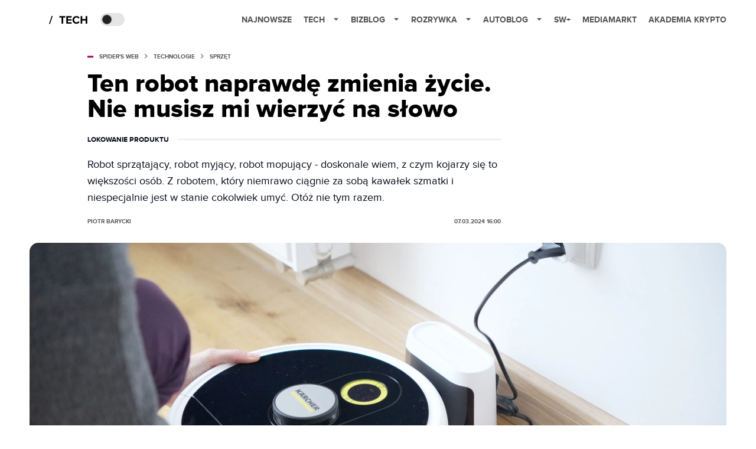

--- FILE ---
content_type: text/html; charset=utf-8
request_url: https://spidersweb.pl/2024/03/karcher-rcf-3-recenzja-opinie.html
body_size: 42550
content:
<!DOCTYPE html><html lang="pl"><head><meta charSet="utf-8"/><meta name="viewport" content="width=device-width"/><title>Ten robot naprawdę zmienia życie. Nie musisz mi wierzyć na słowo</title><meta name="post:generated_date" content="2025-05-22 18:30:03"/><meta name="post:generated_seconds" content="1747931403"/><meta name="description" content="Robot sprzątający, robot myjący, robot mopujący - doskonale wiem, z czym kojarzy się to większości osób. Z robotem, który niemrawo ciągnie za sobą kawałek szmatki i niespecjalnie jest w stanie cokolwiek umyć. Otóż nie tym razem."/><meta property="og:locale" content="pl_PL"/><meta property="og:type" content="article"/><meta property="og:title" content="Ten robot naprawdę zmienia życie. Nie musisz mi wierzyć na słowo"/><meta property="og:description" content="Robot sprzątający, robot myjący, robot mopujący - doskonale wiem, z czym kojarzy się to większości osób. Z robotem, który niemrawo ciągnie za sobą kawałek szmatki i niespecjalnie jest w stanie cokolwiek umyć. Otóż nie tym razem."/><meta property="og:url" content="https://spidersweb.pl/2024/03/karcher-rcf-3-recenzja-opinie.html"/><meta property="og:site_name" content="Spider&#x27;s Web"/><meta property="article:publisher" content="https://www.facebook.com/SpidersWebPL/"/><meta property="article:section" content="0"/><meta property="article:published_time" content="2024-03-07 16:00:15"/><meta property="article:modified_time" content="2024-03-08 15:02:50"/><meta property="og:updated_time" content="2024-03-08 15:02:50"/><meta property="og:image" content="https://cdn-sw.spidersweb.pl/2024/02/Karcher-7-scaled.jpg"/><meta property="og:image:secure_url" content="https://cdn-sw.spidersweb.pl/2024/02/Karcher-7-scaled.jpg"/><meta property="og:image:width" content="2560"/><meta property="og:image:height" content="1440"/><meta name="robots" content="max-snippet:-1, max-image-preview:large, max-video-preview:-1"/><meta name="twitter:card" content="summary_large_image"/><meta name="twitter:description" content="Robot sprzątający, robot myjący, robot mopujący - doskonale wiem, z czym kojarzy się to większości osób. Z robotem, który niemrawo ciągnie za sobą kawałek szmatki i niespecjalnie jest w stanie cokolwiek umyć. Otóż nie tym razem."/><meta name="twitter:title" content="Ten robot naprawdę zmienia życie. Nie musisz mi wierzyć na słowo"/><meta name="twitter:site" content="@SpidersWebPL"/><meta name="twitter:image" content="https://cdn-sw.spidersweb.pl/2024/02/Karcher-7-scaled.jpg"/><meta name="twitter:creator" content="@SpidersWebPL"/><meta name="news_keywords" content="karcher,Robot sprzątajacy,Roboty"/><link rel="canonical" href="https://spidersweb.pl/2024/03/karcher-rcf-3-recenzja-opinie.html"/><link rel="icon" type="image/png" href="https://cdn-sw.spidersweb.pl/2021/03/16x16px-1.png?v=0" sizes="16x16"/><link rel="icon" type="image/png" href="https://cdn-sw.spidersweb.pl/2021/03/32x32px-1.png?v=0" sizes="32x32"/><link rel="icon" type="image/png" href="https://cdn-sw.spidersweb.pl/2021/03/192x192px-1.png?v=0" sizes="192x192"/><link rel="apple-touch-icon" href="https://cdn-sw.spidersweb.pl/2021/03/192x192px-transparent-1.png?v=0" sizes="192x192"/><link rel="alternate" type="application/atom+xml" href="https://spidersweb.pl/api/post/feed/feed-gn"/><script type="application/ld+json">{
  "@context": "https://schema.org",
  "@graph": [
    {
      "@type": "Organization",
      "@id": "https://spidersweb.pl#organization",
      "name": "Spider's Web",
      "url": "https://spidersweb.pl",
      "description": "Spider's Web to największy niezależny technologiczno-lifestylowy blog w Polsce. Kilkunastu blogerów regularnie tworzy felietony, opiniotwórcze teksty, tłumaczy zagadnienia ze świata nauki i doradza w zakupach elektroniki.",
      "logo": {
        "@type": "ImageObject",
        "@id": "https://spidersweb.pl#logo",
        "url": "https://cdn-sw.spidersweb.pl/2020/06/12647342101537750220059232572619839449969657n.png",
        "width": 192,
        "height": 192,
        "caption": "Logo - Spider's Web"
      },
      "sameAs": [
        "https://www.facebook.com/SpidersWebPL",
        "https://x.com/SpidersWebPL",
        "https://www.linkedin.com/company/spiderswebpl/",
        "https://www.youtube.com/@SpidersWebTV",
        "https://www.instagram.com/spiderswebpl/",
        "https://www.tiktok.com/@spiderswebpl"
      ]
    },
    {
      "@type": "WebSite",
      "@id": "https://spidersweb.pl#website",
      "url": "https://spidersweb.pl",
      "name": "Spider's Web",
      "publisher": {
        "@type": "Organization",
        "name": "Spider's Web",
        "logo": {
          "@type": "ImageObject",
          "url": "https://cdn-sw.spidersweb.pl/2020/06/12647342101537750220059232572619839449969657n.png"
        }
      }
    },
    {
      "@type": "WebPage",
      "@id": "https://spidersweb.pl/2024/03/karcher-rcf-3-recenzja-opinie.html#webpage",
      "url": "https://spidersweb.pl/2024/03/karcher-rcf-3-recenzja-opinie.html",
      "inLanguage": "pl-PL",
      "name": "Ten robot naprawdę zmienia życie. Nie musisz mi wierzyć na słowo",
      "isPartOf": {
        "@id": "https://spidersweb.pl#website"
      },
      "primaryImageOfPage": {
        "@id": "https://spidersweb.pl/2024/03/karcher-rcf-3-recenzja-opinie.html#primaryimage"
      },
      "breadcrumb": {
        "@id": "https://spidersweb.pl/2024/03/karcher-rcf-3-recenzja-opinie.html#breadcrumb"
      }
    },
    {
      "@type": "ImageObject",
      "@id": "https://spidersweb.pl/2024/03/karcher-rcf-3-recenzja-opinie.html#primaryimage",
      "url": "https://ocs-pl.oktawave.com/v1/AUTH_2887234e-384a-4873-8bc5-405211db13a2/spidersweb/2024/02/Karcher-7-scaled.jpg",
      "width": 1200,
      "height": 675,
      "caption": "Ten robot naprawdę zmienia życie. Nie musisz mi wierzyć na słowo"
    },
    {
      "@type": "Article",
      "@id": "https://spidersweb.pl/2024/03/karcher-rcf-3-recenzja-opinie.html#article",
      "url": "https://spidersweb.pl/2024/03/karcher-rcf-3-recenzja-opinie.html",
      "inLanguage": "pl-PL",
      "isPartOf": {
        "@id": "https://spidersweb.pl/2024/03/karcher-rcf-3-recenzja-opinie.html#webpage"
      },
      "author": {
        "@type": "Person",
        "@id": "https://spidersweb.pl/author/barycki#person",
        "name": "Piotr Barycki",
        "url": "https://spidersweb.pl/author/barycki",
        "image": "https://ocs-pl.oktawave.com/v1/AUTH_2887234e-384a-4873-8bc5-405211db13a2/spidersweb/2021/06/piotr-barycki-28x28.png"
      },
      "headline": "Ten robot naprawdę zmienia życie. Nie musisz mi wierzyć na słowo",
      "datePublished": "2024-03-07T16:00:15+01:00",
      "dateModified": "2025-05-22T18:30:03+02:00",
      "description": "Robot sprzątający, robot myjący, robot mopujący - doskonale wiem, z czym kojarzy się to większości osób. Z robotem, który niemrawo ciągnie za sobą kawałek szmatki i niespecjalnie jest w stanie cokolwiek umyć. Otóż nie tym razem.",
      "mainEntityOfPage": {
        "@type": "WebPage",
        "url": "https://spidersweb.pl/2024/03/karcher-rcf-3-recenzja-opinie.html"
      },
      "publisher": {
        "@type": "Organization",
        "name": "Spider's Web",
        "logo": {
          "@type": "ImageObject",
          "url": "https://cdn-sw.spidersweb.pl/2020/06/12647342101537750220059232572619839449969657n.png"
        }
      },
      "image": {
        "@id": "https://spidersweb.pl/2024/03/karcher-rcf-3-recenzja-opinie.html#primaryimage"
      },
      "keywords": "karcher, Robot sprzątajacy, Roboty",
      "articleSection": "Sprzęt",
      "copyrightYear": "2024",
      "copyrightHolder": {
        "@id": "https://spidersweb.pl#organization"
      }
    },
    {
      "@type": "BreadcrumbList",
      "@id": "https://spidersweb.pl/2024/03/karcher-rcf-3-recenzja-opinie.html#breadcrumb",
      "itemListElement": [
        {
          "@type": "ListItem",
          "position": 1,
          "name": "Strona główna",
          "item": "https://spidersweb.pl"
        },
        {
          "@type": "ListItem",
          "position": 2,
          "name": "Technologie",
          "item": "https://spidersweb.pl/kategoria/nowe-technologie"
        },
        {
          "@type": "ListItem",
          "position": 3,
          "name": "Sprzęt",
          "item": "https://spidersweb.pl/kategoria/sprzet"
        }
      ]
    }
  ]
}</script><link rel="preload" href="https://cdn-sw.spidersweb.pl/2024/02/Karcher-7-scaled.webp" as="image" fetchpriority="high"/><meta name="next-head-count" content="37"/><link rel="preload" href="/_next/static/css/87c2b9fdf588ddf7.css" as="style"/><link rel="stylesheet" href="/_next/static/css/87c2b9fdf588ddf7.css" data-n-g=""/><link rel="preload" href="/_next/static/css/0198a8dac508070c.css" as="style"/><link rel="stylesheet" href="/_next/static/css/0198a8dac508070c.css" data-n-p=""/><link rel="preload" href="/_next/static/css/7ccb5029d0ee231c.css" as="style"/><link rel="stylesheet" href="/_next/static/css/7ccb5029d0ee231c.css"/><link rel="preload" href="/_next/static/css/2cdb7a4b223c5785.css" as="style"/><link rel="stylesheet" href="/_next/static/css/2cdb7a4b223c5785.css"/><link rel="preload" href="/_next/static/css/ad59b7dbb39406ec.css" as="style"/><link rel="stylesheet" href="/_next/static/css/ad59b7dbb39406ec.css"/><link rel="preload" href="/_next/static/css/bf733f862969db33.css" as="style"/><link rel="stylesheet" href="/_next/static/css/bf733f862969db33.css"/><noscript data-n-css=""></noscript><script defer="" nomodule="" src="/_next/static/chunks/polyfills-42372ed130431b0a.js"></script><script defer="" src="/_next/static/chunks/2561.9ff80dfe06bf856d.js"></script><script defer="" src="/_next/static/chunks/3505.7a73676612da8604.js"></script><script defer="" src="/_next/static/chunks/7031.142166adbc96e484.js"></script><script defer="" src="/_next/static/chunks/628.0fa584e93facb90d.js"></script><script defer="" src="/_next/static/chunks/6686.58b63eb70953b481.js"></script><script defer="" src="/_next/static/chunks/6859.f01398f4ce228897.js"></script><script defer="" src="/_next/static/chunks/1525.c17ea86db66daed4.js"></script><script defer="" src="/_next/static/chunks/354.33628cc0776bb51c.js"></script><script src="/_next/static/chunks/webpack-74b31e7e24f275ef.js" defer=""></script><script src="/_next/static/chunks/framework-978a6051e6d0c57a.js" defer=""></script><script src="/_next/static/chunks/main-1e76d39c01d47ecb.js" defer=""></script><script src="/_next/static/chunks/pages/_app-32a22517f8b450a4.js" defer=""></script><script src="/_next/static/chunks/167-0343b9a68f4f1b57.js" defer=""></script><script src="/_next/static/chunks/2617-37eeddeeb58c297d.js" defer=""></script><script src="/_next/static/chunks/903-c29b5ae4fe5172d5.js" defer=""></script><script src="/_next/static/chunks/4169-037cdac36ac46ab0.js" defer=""></script><script src="/_next/static/chunks/pages/%5Byear%5D/%5Bmounth%5D/%5Bslug%5D-fb9a965a0a10247f.js" defer=""></script><script src="/_next/static/1768240122717/_buildManifest.js" defer=""></script><script src="/_next/static/1768240122717/_ssgManifest.js" defer=""></script></head><body class="theme-post--default text-font-light dark:text-font-dark"><div id="__next"><script>!function(){try{var d=document.documentElement,c=d.classList;c.remove('light','dark');var e=localStorage.getItem('theme');if('system'===e||(!e&&true)){var t='(prefers-color-scheme: dark)',m=window.matchMedia(t);if(m.media!==t||m.matches){d.style.colorScheme = 'dark';c.add('dark')}else{d.style.colorScheme = 'light';c.add('light')}}else if(e){c.add(e|| '')}if(e==='light'||e==='dark')d.style.colorScheme=e}catch(e){}}()</script><div class="Header_newHeader__j9Ldo bg-header-bg-light dark:bg-header-bg-dark border-b border-header-border-light dark:border-header-border-dark"><div class="Header_container__GyxRC container"><div style="display:flex;align-items:center"><div style="display:flex"><a class="Logo_logoHome__DSliD" style="display:flex;align-items:center" href="/"><div class="Logo_backToHome__bfdRl"><svg xmlns="http://www.w3.org/2000/svg" width="18" fill="none" viewBox="0 0 18 18"><path fill="oklch(44.6% 0.043 257.281)" d="M16.984 4.194L10.016.266a2.074 2.074 0 00-2.032 0L1.016 4.194A1.974 1.974 0 000 5.917v10.266C0 17.188.832 18 1.86 18h3.154c.53 0 .96-.42.96-.938v-4.539c0-.633.525-1.14 1.167-1.14h3.718c.648 0 1.167.513 1.167 1.14v4.539c0 .518.43.938.96.938h3.155C17.168 18 18 17.187 18 16.183V5.917c0-.709-.385-1.363-1.016-1.723z"></path></svg></div></a><a class="Logo_logo__wQAKe" href="/tech"><div class="Logo_homeLogo____k_o"><svg width="67" height="21" viewBox="0 0 67 21" fill="none" xmlns="http://www.w3.org/2000/svg"><path d="M1.748 16.38H0L4.503 2.947H6.251L1.748 16.38Z" fill="black"></path><path d="M23.897 16H21.18V5.702H17.475V3.327H27.583V5.702H23.897V16ZM38.2806 16H29.3126V3.327H38.2806V5.702H32.0106V8.381H38.1476V10.756H32.0106V13.625H38.2806V16ZM46.5267 16.228C42.7267 16.228 39.7817 13.568 39.7817 9.673C39.7817 5.778 42.7267 3.118 46.5267 3.118C49.3197 3.118 50.9347 4.638 51.8277 6.215L49.5097 7.355C48.9777 6.329 47.8377 5.512 46.5267 5.512C44.2277 5.512 42.5557 7.279 42.5557 9.673C42.5557 12.067 44.2277 13.834 46.5267 13.834C47.8377 13.834 48.9777 13.036 49.5097 11.991L51.8277 13.112C50.9157 14.689 49.3197 16.228 46.5267 16.228ZM64.8337 16H62.1167V10.68H56.1317V16H53.4337V3.327H56.1317V8.305H62.1167V3.327H64.8337V16Z" fill="black"></path></svg></div></a></div><div class="Header_darkMode__QKgJA"></div></div><div class="Header_menu__6prWl"><button class="Header_mobileMenuToggle__jAfUa bg-button-bg-light dark:bg-button-bg-dark">menu</button><div class="Header_desktopMenu__JPhVJ"><nav><ul><li style="position:relative"><a href="/najnowsze">Najnowsze</a></li><li style="position:static"><a href="https://spidersweb.pl/tech">Tech<span style="margin-left:14px;transform:none"><svg xmlns="http://www.w3.org/2000/svg" width="10" height="6" fill="none" viewBox="0 0 10 6"><path class="fill-[#535353] dark:fill-[#ecf0ff] " stroke-linecap="round" stroke-linejoin="round" stroke-width="1.5" d="M9.125.833L5 4.958.876.833"></path></svg></span></a><ul class="Header_dropDownMenu__m7Gfr" style="display:none;width:calc(100% - 250px);right:0;column-count:4;column-width:auto;column-fill:balance;padding:20px 10px"><li><a href="https://spidersweb.pl/najnowsze">Najnowsze</a></li><li><a href="https://spidersweb.pl/tag/media-markt">MediaMarkt</a></li><li><a href="/tag/allegro">Allegro</a></li><li><a href="https://spidersweb.pl/tag/orange">Orange</a></li><li><a href="/tag/plus">Plus</a></li><li><a href="https://spidersweb.pl/kategoria/nauka/ekologia">Ekologia</a></li><li><a href="https://spidersweb.pl/kategoria/nowe-technologie">Technika</a></li><li><a href="https://spidersweb.pl/kategoria/nowe-technologie/sprzet">Sprzęt</a></li><li><a href="https://spidersweb.pl/kategoria/nowe-technologie/oprogramowanie">Oprogramowanie</a></li><li><a href="/tag/sztuczna-inteligencja">Sztuczna inteligencja (AI)</a></li><li><a href="https://spidersweb.pl/kategoria/nowe-technologie/gry">Gry</a></li><li><a href="https://spidersweb.pl/kategoria/nowe-technologie/social-media">Social media</a></li><li><a href="https://spidersweb.pl/kategoria/nowe-technologie/militaria">Militaria</a></li><li><a href="https://spidersweb.pl/kategoria/nauka">Nauka</a></li><li><a href="https://spidersweb.pl/kategoria/nowe-technologie/rtv">RTV</a></li><li><a href="https://spidersweb.pl/kategoria/nauka/kosmos">Kosmos</a></li><li><a href="https://spidersweb.pl/kategoria/poradniki">Poradniki</a></li><li><a href="https://spidersweb.pl/kategoria/nowe-technologie/operatorzy">Operatorzy</a></li><li><a href="https://spidersweb.pl/tag/vpn">VPN</a></li><li><a href="https://spidersweb.pl/gorace-tematy">Na topie</a></li></ul></li><li style="position:static"><a href="https://bizblog.spidersweb.pl">Bizblog<span style="margin-left:14px;transform:none"><svg xmlns="http://www.w3.org/2000/svg" width="10" height="6" fill="none" viewBox="0 0 10 6"><path class="fill-[#535353] dark:fill-[#ecf0ff] " stroke-linecap="round" stroke-linejoin="round" stroke-width="1.5" d="M9.125.833L5 4.958.876.833"></path></svg></span></a><ul class="Header_dropDownMenu__m7Gfr" style="display:none;width:calc(100% - 250px);right:0;column-count:4;column-width:auto;column-fill:balance;padding:20px 10px"><li><a href="https://theprotocol.it/">Praca IT</a></li><li><a href="https://blog.theprotocol.it/">Blog</a></li><li><a href="https://bizblog.spidersweb.pl/najnowsze">Najnowsze</a></li><li><a href="https://bizblog.spidersweb.pl/category/gospodarka">Gospodarka</a></li><li><a href="https://bizblog.spidersweb.pl/obserwatorfinansowy">Obserwator Finansowy</a></li><li><a href="https://bizblog.spidersweb.pl/category/biznes">Biznes</a></li><li><a href="https://bizblog.spidersweb.pl/category/energetyka">Energetyka</a></li><li><a href="https://bizblog.spidersweb.pl/category/praca">Praca</a></li><li><a href="https://bizblog.spidersweb.pl/category/zakupy">Zakupy</a></li><li><a href="https://bizblog.spidersweb.pl/category/pieniadze">Pieniądze</a></li><li><a href="https://bizblog.spidersweb.pl/category/prawo">Prawo</a></li><li><a href="https://bizblog.spidersweb.pl/category/poradniki">Poradniki</a></li><li><a href="https://bizblog.spidersweb.pl/category/transport">Transport</a></li><li><a href="https://bizblog.spidersweb.pl/category/zdrowie">Zdrowie</a></li></ul></li><li style="position:static"><a href="https://rozrywka.spidersweb.pl">Rozrywka<span style="margin-left:14px;transform:none"><svg xmlns="http://www.w3.org/2000/svg" width="10" height="6" fill="none" viewBox="0 0 10 6"><path class="fill-[#535353] dark:fill-[#ecf0ff] " stroke-linecap="round" stroke-linejoin="round" stroke-width="1.5" d="M9.125.833L5 4.958.876.833"></path></svg></span></a><ul class="Header_dropDownMenu__m7Gfr" style="display:none;width:calc(100% - 250px);right:0;column-count:4;column-width:auto;column-fill:balance;padding:20px 10px"><li><a href="https://rozrywka.spidersweb.pl/najnowsze">Najnowsze</a></li><li><a href="https://rozrywka.spidersweb.pl/category/seriale">Seriale</a></li><li><a href="https://rozrywka.spidersweb.pl/category/filmy">Filmy</a></li><li><a href="https://rozrywka.spidersweb.pl/category/vod">VOD</a></li><li><a href="https://rozrywka.spidersweb.pl/category/vod/netflix">Netflix</a></li><li><a href="https://rozrywka.spidersweb.pl/tag/disney-plus">Disney+</a></li><li><a href="https://rozrywka.spidersweb.pl/tag/hbo-max">HBO Max</a></li><li><a href="https://rozrywka.spidersweb.pl/tag/skyshowtime">SkyShowtime</a></li><li><a href="https://rozrywka.spidersweb.pl/tag/canal-online">Canal+</a></li><li><a href="https://rozrywka.spidersweb.pl/tag/co-obejrzec">Co obejrzeć?</a></li><li><a href="https://rozrywka.spidersweb.pl/category/gry">Gry</a></li><li><a href="https://rozrywka.spidersweb.pl/category/media">Media</a></li><li><a href="https://rozrywka.spidersweb.pl/category/tv">TV</a></li><li><a href="https://rozrywka.spidersweb.pl/category/ksiazki">Książki</a></li><li><a href="https://rozrywka.spidersweb.pl/category/audiobooki">Audiobooki</a></li><li><a href="https://rozrywka.spidersweb.pl/category/dzieje-sie">Dzieje się</a></li><li><a href="https://rozrywka.spidersweb.pl/category/dzieje-sie/dramy">Dramy</a></li><li><a href="https://rozrywka.spidersweb.pl/tag/horrory">Horrory</a></li><li><a href="https://rozrywka.spidersweb.pl/popularne-seriale">Popularne seriale</a></li><li><a href="https://rozrywka.spidersweb.pl/tworcy">Twórcy</a></li></ul></li><li style="position:relative"><a href="https://autoblog.spidersweb.pl">Autoblog<span style="margin-left:14px;transform:none"><svg xmlns="http://www.w3.org/2000/svg" width="10" height="6" fill="none" viewBox="0 0 10 6"><path class="fill-[#535353] dark:fill-[#ecf0ff] " stroke-linecap="round" stroke-linejoin="round" stroke-width="1.5" d="M9.125.833L5 4.958.876.833"></path></svg></span></a><ul class="Header_dropDownMenu__m7Gfr" style="display:none;left:calc(50% - 26px);transform:translateX(-50%);padding:20px 10px"><li><a href="https://autoblog.spidersweb.pl/najnowsze">Najnowsze</a></li><li><a href="https://autoblog.spidersweb.pl/category/newsy">Wiadomości</a></li><li><a href="https://autoblog.spidersweb.pl/category/testy-aut-nowych">Testy</a></li><li><a href="https://autoblog.spidersweb.pl/category/samochody-uzywane">Auta używane</a></li><li><a href="https://autoblog.spidersweb.pl/category/porady">Porady</a></li><li><a href="https://autoblog.spidersweb.pl/category/klasyki">Klasyki</a></li><li><a href="https://autoblog.spidersweb.pl/category/ciekawostki">Ciekawostki</a></li><li><a href="https://autoblog.spidersweb.pl/category/przeglad-rynku">Przegląd rynku</a></li></ul></li><li style="position:relative"><a href="https://spidersweb.pl/plus">SW+</a></li><li style="position:relative"><a href="https://spidersweb.pl/tag/media-markt">MediaMarkt</a></li><li style="position:relative"><a href="https://akademiakrypto.spidersweb.pl/">Akademia Krypto</a></li></ul></nav></div></div></div></div><div class="screaning-on post-page bg-main-bg-light dark:bg-main-bg-dark"><div class="main main--post product-placement"><div data-no-partner-ads="true" class="product-placement"><article class="single Single_single__UcgSW__header container relative bg-main-bg-light dark:bg-main-bg-dark !z-10"><header class="Single_singleHeader__jaJRm"><div class="mb-2"><div style="display:flex;align-items:center" class="PostSource_scrollContainer__EXmE8 "><div class="post-source PostSource_postSource__2LaI6" style="color:#9F0060"><div style="width:10px;height:3px;position:absolute;background-color:currentColor;top:45%;left:0;transform:translateY(-50%)"></div><ol class="PostBreadcrumbs_breadcrumbs__eZWuT" itemscope="" itemType="https://schema.org/BreadcrumbList" style="display:flex;align-items:center"><li itemProp="itemListElement" itemscope="" itemType="https://schema.org/ListItem"><a itemProp="item" class="PostBreadcrumbs_breadcrumbLink__dI3bw" style="transition:color 0.3s ease" href="/"><span itemProp="name">SPIDER&#x27;S WEB</span><meta itemProp="position" content="1"/></a><div style="margin-left:10px;margin-right:10px"><svg xmlns="http://www.w3.org/2000/svg" width="5" height="8" fill="none" viewBox="0 0 5 8"><path class="fill-[--font]" d="M4.154 4.354a.5.5 0 000-.708L.972.464a.5.5 0 00-.708.708L3.093 4 .264 6.828a.5.5 0 10.708.708l3.182-3.182zM3 4.5h.8v-1H3v1z"></path></svg></div></li><li itemProp="itemListElement" itemscope="" itemType="https://schema.org/ListItem"><a itemProp="item" class="PostBreadcrumbs_breadcrumbLink__dI3bw" style="transition:color 0.3s ease" href="/kategoria/nowe-technologie"><span itemProp="name">Technologie</span><meta itemProp="position" content="2"/></a><div style="margin-left:10px;margin-right:10px"><svg xmlns="http://www.w3.org/2000/svg" width="5" height="8" fill="none" viewBox="0 0 5 8"><path class="fill-[--font]" d="M4.154 4.354a.5.5 0 000-.708L.972.464a.5.5 0 00-.708.708L3.093 4 .264 6.828a.5.5 0 10.708.708l3.182-3.182zM3 4.5h.8v-1H3v1z"></path></svg></div></li><li itemProp="itemListElement" itemscope="" itemType="https://schema.org/ListItem"><a itemProp="item" class="PostBreadcrumbs_breadcrumbLink__dI3bw" href="/kategoria/nowe-technologie/sprzet"><span itemProp="name">Sprzęt</span><meta itemProp="position" content="3"/></a></li></ol></div></div><h1 class="PostTitle_postTitle__246vv post-title text-title-text-light dark:text-title-text-dark">Ten robot naprawdę zmienia życie. Nie musisz mi wierzyć na słowo</h1></div><div class="PostProductPlacement_productPlacement__jRl0x productPlacement"><span>Lokowanie produktu</span></div><p class="BlockCoreParagraph_BlockCoreParagraph__tg_l2 text-lg leading-[158.34%] py-2">Robot sprzątający, robot myjący, robot mopujący - doskonale wiem, z czym kojarzy się to większości osób. Z robotem, który niemrawo ciągnie za sobą kawałek szmatki i niespecjalnie jest w stanie cokolwiek umyć. Otóż nie tym razem.</p><div class="w-full flex items-center pt-2"><div class="flex-1"><a aria-label="post" href="/author/barycki"><div class="post-author PostAuthor_postAuthor__CHQDT"><div class="PostAuthor_content__GPMAb post-author__content"><div class="PostAuthor_postAuthor__name__AJUWC">Piotr Barycki</div></div></div></a></div><time dateTime="2024-03-07T16:00:15+01:00" itemProp="datePublished" class="CompositionArticle_timeInfo__Z3Py1">07.03.2024 16:00</time></div></header><section><img alt="Ten robot naprawdę zmienia życie. Nie musisz mi wierzyć na słowo" fetchpriority="high" width="1180" height="664" decoding="async" data-nimg="1" class="w-full h-auto rounded-[15px] " style="color:transparent" src="https://cdn-sw.spidersweb.pl/2024/02/Karcher-7-scaled.webp"/><div class="Single_slot2Container__Dt_Xp"></div><section class="Single_single__content__YWxss Single_single__contentStyle__4jKzs Single_single__contentColumn_ads_fix__0XCEx single__content"><div class="CompositionGridContentWithSidebar_CompositionGridContentWithSidebar__haU15"><div class="CompositionGridContentWithSidebar_row__zKfMr row"><div class="CompositionGridContentWithSidebar_column__zb4Ze CompositionGridContentWithSidebar_content__AYfoV mf"><div class="CompositionArticle_interactionsAndSocial__iVJhq "><button type="button" aria-haspopup="dialog" aria-expanded="false" aria-controls="radix-:Rcnrlcm:" data-state="closed" style="background:#9F0060;border:none;flex-wrap:wrap" class="w-full h-auto min-h-[48px] rounded uppercase flex justify-center items-center text-xs font-bold leading-[19px] cursor-pointer text-white mr-2.5"><div style="display:flex;align-items:center"><span class="disqus-comment-count" data-disqus-identifier="4453029%20https://www.spidersweb.pl/?p=4453029" data-disqus-url="https://www.spidersweb.pl/2024/03/karcher-rcf-3-recenzja-opinie.html" style="display:none"></span><span class="">Ładowanie...</span></div></button><section aria-label="Notifications alt+T" tabindex="-1" aria-live="polite" aria-relevant="additions text" aria-atomic="false"></section><div class="CompositionArticle_socialIcons__kj87h "><button class="CompositionArticle_iconButton__tBKXh CompositionArticle_facebook__kVQa5" aria-label="Share on Facebook"><svg width="800px" height="800px" viewBox="0 0 32 32" xmlns="http://www.w3.org/2000/svg"><path d="M 19.253906 2 C 15.311906 2 13 4.0821719 13 8.8261719 L 13 13 L 8 13 L 8 18 L 13 18 L 13 30 L 18 30 L 18 18 L 22 18 L 23 13 L 18 13 L 18 9.671875 C 18 7.884875 18.582766 7 20.259766 7 L 23 7 L 23 2.2050781 C 22.526 2.1410781 21.144906 2 19.253906 2 z"></path></svg></button><button class="CompositionArticle_iconButton__tBKXh CompositionArticle_x__bkgu3" aria-label="Share on Twitter"><svg width="1200" height="1227" viewBox="0 0 1200 1227" fill="none" xmlns="http://www.w3.org/2000/svg"><path d="M714.163 519.284L1160.89 0H1055.03L667.137 450.887L357.328 0H0L468.492 681.821L0 1226.37H105.866L515.491 750.218L842.672 1226.37H1200L714.137 519.284H714.163ZM569.165 687.828L521.697 619.934L144.011 79.6944H306.615L611.412 515.685L658.88 583.579L1055.08 1150.3H892.476L569.165 687.854V687.828Z" fill="white"></path></svg></button><button class="CompositionArticle_iconButton__tBKXh CompositionArticle_copyLinkButton__tOX3F" aria-label="Copy link"><svg width="16" height="16" viewBox="0 0 16 16" fill="none" xmlns="http://www.w3.org/2000/svg"><g clip-path="url(#clip0_7078_2865)"><path d="M6.66666 8.66666C6.95296 9.04942 7.31823 9.36612 7.73769 9.59529C8.15715 9.82446 8.62099 9.96074 9.09776 9.99489C9.57452 10.029 10.053 9.96024 10.5009 9.79318C10.9487 9.62613 11.3554 9.36471 11.6933 9.02666L13.6933 7.02666C14.3005 6.39799 14.6365 5.55598 14.6289 4.68199C14.6213 3.808 14.2707 2.97196 13.6527 2.35394C13.0347 1.73591 12.1986 1.38535 11.3247 1.37775C10.4507 1.37016 9.60866 1.70614 8.97999 2.31333L7.83332 3.45333" stroke="oklch(44.6% 0.043 257.281)" stroke-opacity="0.917647" stroke-width="1.5" stroke-linecap="round" stroke-linejoin="round"></path><path d="M9.33304 7.33338C9.04674 6.95063 8.68147 6.63393 8.26201 6.40476C7.84254 6.17558 7.3787 6.0393 6.90194 6.00516C6.42518 5.97101 5.94665 6.0398 5.49881 6.20686C5.05097 6.37392 4.6443 6.63534 4.30637 6.97338L2.30637 8.97338C1.69918 9.60206 1.3632 10.4441 1.37079 11.3181C1.37839 12.192 1.72895 13.0281 2.34698 13.6461C2.965 14.2641 3.80105 14.6147 4.67504 14.6223C5.54902 14.6299 6.39103 14.2939 7.01971 13.6867L8.15971 12.5467" stroke="oklch(44.6% 0.043 257.281)" stroke-opacity="0.917647" stroke-width="1.5" stroke-linecap="round" stroke-linejoin="round"></path></g><defs><clipPath id="clip0_7078_2865"><rect width="16" height="16" fill="white"></rect></clipPath></defs></svg></button></div></div> <p class="BlockCoreParagraph_BlockCoreParagraph__tg_l2 text-lg leading-[158.34%] py-2">Żeby nie być gołosłownym i dotrzymać obietnicy z tytułu - tym razem test nie zacznie się od specyfikacji i opisu całego produktu. Ba, nie zacznie się nawet od napisania, o który konkretnie produkt chodzi, bo po co przedstawiać sprzęt, który nie wiadomo, czy dobrze myje. </p><p class="BlockCoreParagraph_BlockCoreParagraph__tg_l2 text-lg leading-[158.34%] py-2">Zacznijmy więc tym razem od zdjęć przed sprzątaniem i po sprzątaniu. Przy czym uprzedzam osoby o słabszych nerwach i nienawiści do bałaganu - lepiej nie patrzcie. Albo patrzcie tylko na drugą porcję zdjęć.</p><div class="BlockCoreHeading_BlockCoreHeading__O3VYb">
<h2>Etap startowy - tak było</h2>
</div><p class="BlockCoreParagraph_BlockCoreParagraph__tg_l2 text-lg leading-[158.34%] py-2">Bez dwóch zdań - paskudnie i brudno. Mój (&quot;nasz&quot;) wybór kafli do przedpokoju, tj. jasnych, drewnopodobnych i teksturowanych, okazał się kompletną porażką. Utrzymanie tego w czystości wymagało regularnych, długotrwałych sprzątań, a i tak po dwóch dniach nie było widać, że cokolwiek było robione. Zdecydowanie w tym sezonie nie pomagały temu spore opady deszczu, pies i fakt, że... nie dorobiłem się jeszcze utwardzonej ścieżki do domu, więc kawał trasy trzeba przejść po błocie. </p><p class="BlockCoreParagraph_BlockCoreParagraph__tg_l2 text-lg leading-[158.34%] py-2">Wygląda to więc przeważnie tak:</p><div class="CompositionBlockWithFigcaption_BlockWithFigcaption__1gZT8 reddit-embed-outer-wrap"><div class="CompositionBlockWithFigcaption_BlockWithFigcaption__block__CJooe"><div class=""><figure class="wp-block-image size-large"><img alt=" " loading="lazy" width="700" height="350" decoding="async" data-nimg="1" style="color:transparent;max-width:100%;height:auto" src="https://cdn-sw.spidersweb.pl/2024/03/C1175.webp"/></figure></div></div></div><div class="my-2" data-oa-360-ad-video="true"></div><p class="BlockCoreParagraph_BlockCoreParagraph__tg_l2 text-lg leading-[158.34%] py-2">Trudno z tym żyć, ale niespecjalnie był wybór. Nikt nie chciał sprzątać, wiedząc, że wystarczy chwila i efekt czyszczenia zupełnie się zatraci. Kiedy więc dotarł do mnie na testy robot mopujący, uznałem, że nie dam mu taryfy ulgowej polegającej na sprzątaniu piętra czy salonu, gdzie już nikt w ubłoconych butach nie chodzi, tylko puszczę go właśnie na ten nieprzyjazny teren. </p><p class="BlockCoreParagraph_BlockCoreParagraph__tg_l2 text-lg leading-[158.34%] py-2">Nie miałem wielkich nadziei. Jak się okazało - kompletnie niesłusznie. </p><div class="BlockCoreHeading_BlockCoreHeading__O3VYb">
<h2>Etap końcowy - tak jest</h2>
</div><div class="CompositionBlockWithFigcaption_BlockWithFigcaption__1gZT8 reddit-embed-outer-wrap"><div class="CompositionBlockWithFigcaption_BlockWithFigcaption__block__CJooe"><div class=""><figure class="wp-block-image size-large"><img alt=" " loading="lazy" width="700" height="350" decoding="async" data-nimg="1" style="color:transparent;max-width:100%;height:auto" src="https://cdn-sw.spidersweb.pl/2024/02/C11752.webp"/></figure></div></div></div><p class="BlockCoreParagraph_BlockCoreParagraph__tg_l2 text-lg leading-[158.34%] py-2">Oba zdjęcia (w sumie to drugie to kadr z filmu) wykonane są w tym samym miejscu i nie były w żaden sposób obrabiane.</p><p class="BlockCoreParagraph_BlockCoreParagraph__tg_l2 text-lg leading-[158.34%] py-2">I tak, wiem, co niektórzy chcą w tym momencie powiedzieć albo napisać w komentarzach:</p><div class="BlockCoreHeading_BlockCoreHeading__O3VYb">
<h3>&quot;Barycki, weź, pewnie sam sobie umyłeś, żeby dobrze wyglądało&quot;</h3>
</div><p class="BlockCoreParagraph_BlockCoreParagraph__tg_l2 text-lg leading-[158.34%] py-2">Nie, wręcz potraktowałbym taką sugestię jako obelgę i to nie tylko dlatego, że miałbym zakłamywać prawdę, ale głównie dlatego, że niespecjalnie mam ochotę na mycie tej podłogi. Myłem ją kilka razy w życiu, w tym na kolanach i z turboszczotką, ale w pewnym momencie obiecałem sobie, że nie zrobię tego nigdy więcej. I z dumą przyznaję, że słowa dotrzymałem. </p><p class="BlockCoreParagraph_BlockCoreParagraph__tg_l2 text-lg leading-[158.34%] py-2">Jedyną ręczną robotą, którą wykonałem i mogę się do niej przyznać, jest przetarcie tej fugi przy samej ścianie w lewej górnej części zdjęcia. Bo cudów nie ma - aż takich rzeczy ten robot nie robi. Ach, poświęciłem na to jakieś 12 sekund, czyli dokładnie tyle, ile akurat miałem na sprzątanie. Na cały tydzień.</p><p class="BlockCoreParagraph_BlockCoreParagraph__tg_l2 text-lg leading-[158.34%] py-2">Przyznaję też, że robot nie wyczyścił fug pomiędzy kaflami, ale na to nie liczyłem - przywrócenie ich do pierwotnego, jasnego koloru, wymagałoby albo ultra mocnej chemii, albo wyprucia jej i położenia od nowa. Chodziło mi głównie o same kafle i ten efekt został uzyskany. </p><div class="BlockCoreHeading_BlockCoreHeading__O3VYb">
<h2>Jaki robot to zrobił?</h2>
</div><p class="BlockCoreParagraph_BlockCoreParagraph__tg_l2 text-lg leading-[158.34%] py-2">Kärcher RCF 3, czyli robot mopujący marki, której sprzęty od lat goszczą w moim domu. </p><div class="CompositionBlockWithFigcaption_BlockWithFigcaption__1gZT8 reddit-embed-outer-wrap"><div class="CompositionBlockWithFigcaption_BlockWithFigcaption__block__CJooe"><div class=""><figure class="wp-block-image size-large"><img alt=" " loading="lazy" width="700" height="350" decoding="async" data-nimg="1" style="color:transparent;max-width:100%;height:auto" src="https://cdn-sw.spidersweb.pl/2024/02/Karcher-scaled.webp"/></figure></div></div></div><p class="BlockCoreParagraph_BlockCoreParagraph__tg_l2 text-lg leading-[158.34%] py-2">Szybka uwaga - tak, Kärcher RCF 3 na pierwszy rzut oka wygląda jak większość robotów odkurzających, ale nie należy go mylić z samojezdnym odkurzaczem czy odkurzaczem z funkcją mopowania podłogi. W przypadku marki Kärcher roboty sprzątające z opcją odkurzania czy odkurzania i mopowania to seria RCV (RCV 3 i 5). RCF 3 to natomiast tylko i wyłącznie autonomiczny robot mopujący, choć... jest w stanie w pewnym stopniu wspomóc odkurzacz. Ale o tym za chwilę. </p><div class="CompositionBlockWithFigcaption_BlockWithFigcaption__1gZT8 reddit-embed-outer-wrap"><div class="CompositionBlockWithFigcaption_BlockWithFigcaption__block__CJooe"><div class=""><figure class="wp-block-image size-large"><img alt=" " loading="lazy" width="700" height="350" decoding="async" data-nimg="1" style="color:transparent;max-width:100%;height:auto" src="https://cdn-sw.spidersweb.pl/2024/02/Karcher-1-scaled.webp"/></figure></div></div></div><p class="BlockCoreParagraph_BlockCoreParagraph__tg_l2 text-lg leading-[158.34%] py-2">Podstawowa różnica między urządzeniami tego typu? Kärcher RCF 3 owszem, ma rolkę, ale nie jest to rolka &quot;wciągająca&quot; jak w odkurzaczu. Zamiast tego mamy do czynienia ze specjalną rolką z mikrofibry, która z jednej strony jest cały czas nawilżana czystą wodą (opcjonalnie - wodą z odpowiednim płynem do czyszczenia), a z drugiej strony - zanieczyszczona woda jest stale odprowadzana do osobnego zbiornika na nieczystości, razem z drobnymi okruchami, które również wpadają do tego samego pojemnika. Posiadacze psów i kotów - spokojnie, włosy i sierść również do pewnego stopnia są przechwytywane za pomocą specjalnego &quot;grzebienia&quot;. </p><div class="CompositionBlockWithFigcaption_BlockWithFigcaption__1gZT8 reddit-embed-outer-wrap"><div class="CompositionBlockWithFigcaption_BlockWithFigcaption__block__CJooe"><div class=""><figure class="wp-block-image size-large"><img alt=" " loading="lazy" width="700" height="350" decoding="async" data-nimg="1" style="color:transparent;max-width:100%;height:auto" src="https://cdn-sw.spidersweb.pl/2024/02/Karcher-2-scaled.webp"/></figure></div></div></div><p class="BlockCoreParagraph_BlockCoreParagraph__tg_l2 text-lg leading-[158.34%] py-2">Zbiorniki na czystą (430 ml) i brudną wodę (115 ml) można przy tym wyjąć z robota albo razem, albo wymontować tylko ten drugi. Biorąc pod uwagę różnicę w pojemnościach - bardzo przydatne rozwiązanie. Na plus zaliczam tutaj dodatkowo dwa drobiazgi - po pierwsze, otwór do napełniania wodą jest spory i spokojnie można lać wodę z kranu, a po drugie - brudną wodę można wylać błyskawicznie i bez przesadnego brudzenia się. Natomiast fakt, że do zlewu regularnie poza błotem wylewam też drobne kamyczki, potwierdza, że faktycznie podłoga jest nie tylko myta, ale jeśli trafi się coś drobnego i lekkiego - zostanie wciągnięte do środka. </p><div class="CompositionBlockWithFigcaption_BlockWithFigcaption__1gZT8 reddit-embed-outer-wrap"><div class="CompositionBlockWithFigcaption_BlockWithFigcaption__block__CJooe"><div class=""><figure class="wp-block-image size-large"><img alt=" " loading="lazy" width="700" height="350" decoding="async" data-nimg="1" style="color:transparent;max-width:100%;height:auto" src="https://cdn-sw.spidersweb.pl/2024/02/Karcher-3-scaled.webp"/></figure></div></div></div><p class="BlockCoreParagraph_BlockCoreParagraph__tg_l2 text-lg leading-[158.34%] py-2">Tym, co jeszcze różni RCF 3 od robotów odkurzających - przynajmniej większości - jest też jego rozmiar. Nie jest wielki, jeśli chodzi o średnicę, ale za to jest dość wysoki - sama &quot;baza&quot; ma ok. 10 cm, a LiDAR dorzuca do tego jeszcze 2 cm. Kärcher RCF 3 bez problemu więc wjeżdżał pod moje łóżko, szafkę na buty i podobne, ale już pod szafkę pod telewizorem czy kuchenne fronty nie ma szans podjechać. </p><p class="BlockCoreParagraph_BlockCoreParagraph__tg_l2 text-lg leading-[158.34%] py-2">Sprawdziłem jednak na wszelki wypadek miejsca, gdzie robot nie mógł dotrzeć i... cóż, niespecjalnie są brudzą. Owszem, kurzą się i wymagają odkurzenia, ale raczej nikt nie wchodzi z zabłoconymi butami pod 10-cm przestrzeń pod szafkami, więc jestem to w stanie przeżyć. </p><p class="BlockCoreParagraph_BlockCoreParagraph__tg_l2 text-lg leading-[158.34%] py-2">Właściwie jedyna rzecz na tym etapie, która nie przypadła mi do gustu, to czarna, błyszcząca powierzchnia robota od góry. Po pierwsze - widać na niej odciski palców, a musimy go co jakiś czas obsługiwać, dotykając właśnie tej powierzchni. Po drugie - niestety w jakiś sposób udało mi się ją już porysować, mimo że nie mam pojęcia, w jakim miejscu w moim domu mogło się to stać. Nie rzuca się to wprawdzie przesadnie w oczy, ale cały biało-matowy robot pewnie dłużej zachowałby swoją świeżość wizualną.</p><p class="BlockCoreParagraph_BlockCoreParagraph__tg_l2 text-lg leading-[158.34%] py-2">Na pocieszenie i bardzo dużego plusa - producent daje w zestawie dwie rolki z mikrofibry i dorzuca jeszcze narzędzie do czyszczenia. Co ciekawe, mimo tego, że mam psa, z którego regularnie sypie się sierść, a także kota, nie musiałem przesadnie czyścić żadnego z elementów urzadzenia - i to mimo tego, że na czas testów odłączyłem odkurzacz (bo zabrakło mi po prostu gniazdek na stacje dokujące). </p><div class="BlockCoreHeading_BlockCoreHeading__O3VYb">
<h2>Kärcher RCF 3 - jak to myje?</h2>
</div><div class="CompositionBlockWithFigcaption_BlockWithFigcaption__1gZT8 reddit-embed-outer-wrap"><div class="CompositionBlockWithFigcaption_BlockWithFigcaption__block__CJooe"><div class=""><figure class="wp-block-image size-large"><img alt=" " loading="lazy" width="700" height="350" decoding="async" data-nimg="1" style="color:transparent;max-width:100%;height:auto" src="https://cdn-sw.spidersweb.pl/2024/02/Karcher-4-scaled.webp"/></figure></div></div></div><p class="BlockCoreParagraph_BlockCoreParagraph__tg_l2 text-lg leading-[158.34%] py-2">Od strony użytkownika cały proces jest banalny - napełnia zbiornik na czystą wodę, upewnia się, że zbiornik na brudną wodę jest pusty i włącza robota, a dalej wszystko dzieje się samoistnie. Potem nie trzeba nawet samemu włączać urządzenia, bo całość aktywowana jest przygotowanym przez nas harmonogramem.</p><p class="BlockCoreParagraph_BlockCoreParagraph__tg_l2 text-lg leading-[158.34%] py-2">Na początku jednak robot musi sobie &quot;zmapować&quot; pomieszczenie, co przebiega błyskawicznie, aczkolwiek drobna uwaga - o ile podczas normalnej jazdy robot jest bardzo delikatny, o tyle podczas szybkiego mapowania potrafi być ciut agresywny. W skrócie: na czas przygotowywania pierwszej mapy zabrałem rower z salonu, a na czas sprzątania odstawiłem go na swoje miejsce. </p><p class="BlockCoreParagraph_BlockCoreParagraph__tg_l2 text-lg leading-[158.34%] py-2">Tak przygotowaną mapę możemy podzielić na pomieszczenia, a także dodać wirtualne ściany i obszary z zakazem wjazdu. Sprawdziłem - działa jak trzeba. Robot też sam rozpozna dywany i nie będzie na nie wjeżdżał, aczkolwiek najlepiej, żeby były przynajmniej średniej wysokości. Przykładowo u mnie średni dywan został idealnie rozpoznany, podobnie jak... wycieraczka w korytarzu, ale niewysoka mata pod rowerem treningowym została już umyta. W sumie dobrze dla niej, należało się jej. </p><div class="CompositionBlockWithFigcaption_BlockWithFigcaption__1gZT8 reddit-embed-outer-wrap"><div class="CompositionBlockWithFigcaption_BlockWithFigcaption__block__CJooe"><div class=""><figure class="wp-block-image size-large"><img alt=" " loading="lazy" width="700" height="350" decoding="async" data-nimg="1" style="color:transparent;max-width:100%;height:auto" src="https://cdn-sw.spidersweb.pl/2024/02/Karcher-5-scaled.webp"/></figure></div></div></div><p class="BlockCoreParagraph_BlockCoreParagraph__tg_l2 text-lg leading-[158.34%] py-2">Potem pozostaje nam wybranie sposobu, w jaki myta ma być podłoga w poszczególnych pomieszczeniach. Do wyboru jest liczba powtórzeń w poszczególnych cyklach, intensywność dystrybucji wody, intensywność samego czyszczenia i omijanie dywanów (lub nie). </p><p class="BlockCoreParagraph_BlockCoreParagraph__tg_l2 text-lg leading-[158.34%] py-2">Dzięki temu mogłem np. ustawić, żeby korytarz był w każdym cyklu myty 2x i to intensywnie, ale już łazienka nie potrzebuje aż tyle wody, bo nikt tam w butach nie chodzi. Mało tego - mapować możemy więcej niż jedno pomieszczenie/poziom, więc bez problemu mogłem też ustalić tryby mycia salonu (niestety wyraźnie wyżej podłoga niż w korytarzu) i na piętrze (i przy okazji sprawdzić czujnik spadania ze schodów - nie spada). </p><p class="BlockCoreParagraph_BlockCoreParagraph__tg_l2 text-lg leading-[158.34%] py-2">Sam schemat jazdy robota mopującego jest raczej standardowy, a przynajmniej tak wygląda to na mapie. </p><div class="CompositionBlockWithFigcaption_BlockWithFigcaption__1gZT8 reddit-embed-outer-wrap"><div class="CompositionBlockWithFigcaption_BlockWithFigcaption__block__CJooe"><div class=""><figure class="wp-block-image size-large"><img alt=" " loading="lazy" width="700" height="350" decoding="async" data-nimg="1" style="color:transparent;max-width:100%;height:auto" src="https://cdn-sw.spidersweb.pl/2024/02/IMG_5757.webp"/></figure></div></div><div class="CompositionBlockWithFigcaption_BlockWithFigcaption__1gZT8"><figcaption class="wp-element-caption">Aplikacja Home Robots</figcaption></div></div><p class="BlockCoreParagraph_BlockCoreParagraph__tg_l2 text-lg leading-[158.34%] py-2">Tak naprawdę to jednak bardzo mocno uproszczony zapis sposobu sprzątania - w rzeczywistości robot nie tylko jeździ w prostych liniach, ale też kręci efektowne (i skuteczne) piruety:</p><div class="CompositionBlockWithFigcaption_BlockWithFigcaption__1gZT8 reddit-embed-outer-wrap"><div class="CompositionBlockWithFigcaption_BlockWithFigcaption__block__CJooe"></div></div><p class="BlockCoreParagraph_BlockCoreParagraph__tg_l2 text-lg leading-[158.34%] py-2">Natomiast większą część procesu sprzątania fragmentu przedpokoju, połączony z naprawdę uczciwym ubłoceniem butów i wtarciem brudu w kafle, można zobaczyć poniżej. Widać przy tym, że nie zawsze za pierwszym razem uda się usunąć cały, trudniejszy brud, natomiast rzadko (o ile w ogóle) zdarza się sytuacja, kiedy robot przejeżdża w danym miejscu tylko raz - przeważnie w jednym cyklu podłoga atakowana jest pod różnymi kątami, wiec nie spotkałem się jeszcze z przypadkiem, kiedy zanieczyszczenia nie zostałyby usunięte. </p><div class="CompositionBlockWithFigcaption_BlockWithFigcaption__1gZT8 reddit-embed-outer-wrap"><div class="CompositionBlockWithFigcaption_BlockWithFigcaption__block__CJooe"></div></div><p class="BlockCoreParagraph_BlockCoreParagraph__tg_l2 text-lg leading-[158.34%] py-2">To, czego natomiast nie widać na GIF-ach, to sam sposób jazdo-mycia. Nie tylko mamy tutaj do czynienia wyłącznie z obrotami rolki, ale też cały robot delikatnie drży na boki w takcie jazdy, co pewnie dodatkowo poprawia jakość mycia. </p><p class="BlockCoreParagraph_BlockCoreParagraph__tg_l2 text-lg leading-[158.34%] py-2">Co ciekawe, taki sposób poruszania się nie generuje nadmiernego hałasu. Wręcz przeciwnie - RCF 3 jest najcichszym sprzętem czyszczącym w moim domu, co zresztą potwierdza fakt, że kot w ogóle się go nie boi (przed odkurzaczami panicznie ucieka), natomiast pies potrafi się położyć na drodze RCF 3 i zupełnie się nim nie przejmować. Nie można jednak udawać, że jest to sprzęt bezgłośny - w najniższym trybie intensywności można go uznać za <em>cichawy</em> i nieprzeszkadzający, natomiast na najwyższym trudno pominąć jego istnienie. Inna sprawa, że pracowałem w bezpośredniej okolicy RCF 3 i jakoś specjalnie mi to nie przeszkadzało. </p><p class="BlockCoreParagraph_BlockCoreParagraph__tg_l2 text-lg leading-[158.34%] py-2">Ach, gdyby ktoś pytał, czy Kärcher RCF 3 radzi sobie z zaschniętymi plamami - odpowiedź brzmi: tak (oszczędzę wam zdjęć), aczkolwiek nie zawsze za pierwszym przejazdem. Biorąc jednak pod uwagę fakt, że niektóre plamy w korytarzu miały już długie miesiące - nie mam żalu. </p><p class="BlockCoreParagraph_BlockCoreParagraph__tg_l2 text-lg leading-[158.34%] py-2">Przy okazji - jeśli ktoś nie chce, nie musi regularnie korzystać z aplikacji, zamiast tego obsługując robota dwoma przyciskami na obudowie oraz posiłkując się informacjami wyświetlanymi za pomocą ikonek (np. pusty zbiornik z czystą wodą albo pełny z brudną). Aplikacja Home Robots jest jednak na tyle dobra, że nie ma powodu, żeby jej unikać, tym bardziej, że skutecznie informuje np. właśnie o przepełnieniu zbiornika z brudną wodą. </p><div class="BlockCoreHeading_BlockCoreHeading__O3VYb">
<h2>Czy wszystko jest więc absolutnie idealnie?</h2>
</div><p class="BlockCoreParagraph_BlockCoreParagraph__tg_l2 text-lg leading-[158.34%] py-2">Nie do końca, aczkolwiek do większości rzeczy trudno sie jakoś mocno przyczepić.</p><p class="BlockCoreParagraph_BlockCoreParagraph__tg_l2 text-lg leading-[158.34%] py-2">Przede wszystkim Kärcher RCF 3 nie jest całkowicie bezobsługowy. Akumulatora starcza mu wprawdzie na dwie godziny, a zbiornik na wodę pozwala w trybie oszczędnym umyć do 80 m2, ale już na przykład zbiornik na brudną wodę jest zdecydowanie skromny. W przypadku ekstremalnie intensywnego mycia (intensywność i przepływ wody na maksymalnym poziomie) konieczne było ręczne opróżnianie zbiornika co ok. 20 m2. Jest to jednak problem tylko przy pierwszym myciu, bo nawet w moim regularnie zabłoconym korytarzu, po pierwszym intensywnym szorowaniu wystarczył tryb standardowy, gdzie zabawy w opróżnianie zbiornika było wyraźnie mniej.</p><p class="BlockCoreParagraph_BlockCoreParagraph__tg_l2 text-lg leading-[158.34%] py-2">Myć też trzeba oczywiście rolkę z mikrofibry, ale tutaj dwie dobre wieści. Po pierwsze - jej mycie jest banalnie proste, podobnie jak wyciąganie z urządzenia, a do tego można ją wrzucić do pralki i zapomnieć o ręcznej robocie. Po drugie - w zestawie mamy dwie, więc nie trzeba z kolejnym myciem czekać do wysuszenia poprzedniej rolki. Ale wciąż - nie można tego ot tak zostawić. </p><p class="BlockCoreParagraph_BlockCoreParagraph__tg_l2 text-lg leading-[158.34%] py-2">Druga uwaga jest tą z kategorii konstrukcyjnych. Otóż, co widać na jednym z wcześniejszych zdjęć, rolka nie sięga idealnie do krawędzi urządzenia. Zostaje tam około 1-2 cm w najszerszym miejscu i do tego dochodzą jeszcze pojedyncze milimetry odległości od ściany (robot jeździ naprawdę blisko krawędzi). Efektem jest to, że trudno liczyć na idealnie umyte krawędzie czy ostre kąty. Początkowo trochę nad tym ubolewałem, ale potem zorientowałem się, że w takim układzie zostaje mi po prostu raz na jakiś czas umyć po prostu te 2 proc. powierzchni, pomijając robotę związaną z pozostałymi 98 proc. Uważam to za bardzo uczciwą propozycję. </p><p class="BlockCoreParagraph_BlockCoreParagraph__tg_l2 text-lg leading-[158.34%] py-2">Ach, z takich drobnych uwag - lepiej zabierzcie z podłogi przed myciem grube przewody. O ile z nawigacją ogólną Kärcher RCF 3 radzi sobie naprawdę świetnie, o czym niech świadczy fakt, że zostawiam na jego pastwę swój ukochany rower, o tyle na przewody próbuje wjeżdżać i średnio to się kończy. Z racji intensywności i precyzji czyszczenia - nie jest to też najszybsze na świecie urządzenie i 10 m2 w trybie intensywnym zajmuje około 20 minut. </p><div class="BlockCoreHeading_BlockCoreHeading__O3VYb">
<h2>Kärcher RCF 3 - czy warto?</h2>
</div><div class="CompositionBlockWithFigcaption_BlockWithFigcaption__1gZT8 reddit-embed-outer-wrap"><div class="CompositionBlockWithFigcaption_BlockWithFigcaption__block__CJooe"><div class=""><figure class="wp-block-image size-large"><img alt=" " loading="lazy" width="700" height="350" decoding="async" data-nimg="1" style="color:transparent;max-width:100%;height:auto" src="https://cdn-sw.spidersweb.pl/2024/02/Karcher-6-scaled.webp"/></figure></div></div></div><p class="BlockCoreParagraph_BlockCoreParagraph__tg_l2 text-lg leading-[158.34%] py-2">Nie jest tanio, to prawda. Kärcher RCF 3 kosztuje standardowo 2999 zł, przy czym do 24.03.2024 w sklepie producenta obowiązuje cena promocyjna, czyli 2499 zł i jeszcze za zostawienie opinii i wypełnieniu formularza (do 31.03.2024) dostaniemy 400 zł zwrotu. Czyli wyjdzie 2099 zł i od razu zrobi się przyjemniej.</p><p class="BlockCoreParagraph_BlockCoreParagraph__tg_l2 text-lg leading-[158.34%] py-2">Czy warto? Odpowiem tak: trochę już nie wyobrażam sobie mojego korytarza bez tego robota, nawet jeśli przy samych bocznych fugach będę musiał wspomóc się ręcznie. Próbowałem nawet zgłosić, że zostawiłem drzwi otwarte, robot uciekł i nie mogę go niestety odesłać, ale niestety chyba przewidziano taki entuzjazm z mojej strony, bo nie dano wiary moim słowom.</p><p class="BlockCoreParagraph_BlockCoreParagraph__tg_l2 text-lg leading-[158.34%] py-2">A to oznacza jedno - będę musiał sobie sprawić taki sprzęt normalnie, w sklepie. I coś czuję, że to może być mój najlepszy zakup w tym roku. </p><div class="ad-nom"></div><a aria-label="post" href="/author/barycki"><div class="post-author PostAuthor_postAuthor__CHQDT"><div class="PostAuthor_postAuthor__avatar__6UdBN post-author__avatar"><figure></figure></div><div class="PostAuthor_content__GPMAb post-author__content"><div class="PostAuthor_postAuthor__name__AJUWC">Piotr Barycki</div><div class="PostAuthor_postAuthor__subtitle__VKfaQ">07.03.2024 16:00</div></div></div></a><div class="PostProductPlacement_productPlacement__jRl0x productPlacement"><span>Lokowanie produktu</span></div><div style="margin-top:25px"><div class="CompositionArticle_interactionsAndSocial__iVJhq "><button type="button" aria-haspopup="dialog" aria-expanded="false" aria-controls="radix-:R5mnrlcm:" data-state="closed" style="background:#9F0060;border:none;flex-wrap:wrap" class="w-full h-auto min-h-[48px] rounded uppercase flex justify-center items-center text-xs font-bold leading-[19px] cursor-pointer text-white mr-2.5"><div style="display:flex;align-items:center"><span class="disqus-comment-count" data-disqus-identifier="4453029%20https://www.spidersweb.pl/?p=4453029" data-disqus-url="https://www.spidersweb.pl/2024/03/karcher-rcf-3-recenzja-opinie.html" style="display:none"></span><span class="">Ładowanie...</span></div></button><section aria-label="Notifications alt+T" tabindex="-1" aria-live="polite" aria-relevant="additions text" aria-atomic="false"></section><div class="CompositionArticle_socialIcons__kj87h "><button class="CompositionArticle_iconButton__tBKXh CompositionArticle_facebook__kVQa5" aria-label="Share on Facebook"><svg width="800px" height="800px" viewBox="0 0 32 32" xmlns="http://www.w3.org/2000/svg"><path d="M 19.253906 2 C 15.311906 2 13 4.0821719 13 8.8261719 L 13 13 L 8 13 L 8 18 L 13 18 L 13 30 L 18 30 L 18 18 L 22 18 L 23 13 L 18 13 L 18 9.671875 C 18 7.884875 18.582766 7 20.259766 7 L 23 7 L 23 2.2050781 C 22.526 2.1410781 21.144906 2 19.253906 2 z"></path></svg></button><button class="CompositionArticle_iconButton__tBKXh CompositionArticle_x__bkgu3" aria-label="Share on Twitter"><svg width="1200" height="1227" viewBox="0 0 1200 1227" fill="none" xmlns="http://www.w3.org/2000/svg"><path d="M714.163 519.284L1160.89 0H1055.03L667.137 450.887L357.328 0H0L468.492 681.821L0 1226.37H105.866L515.491 750.218L842.672 1226.37H1200L714.137 519.284H714.163ZM569.165 687.828L521.697 619.934L144.011 79.6944H306.615L611.412 515.685L658.88 583.579L1055.08 1150.3H892.476L569.165 687.854V687.828Z" fill="white"></path></svg></button><button class="CompositionArticle_iconButton__tBKXh CompositionArticle_copyLinkButton__tOX3F" aria-label="Copy link"><svg width="16" height="16" viewBox="0 0 16 16" fill="none" xmlns="http://www.w3.org/2000/svg"><g clip-path="url(#clip0_7078_2865)"><path d="M6.66666 8.66666C6.95296 9.04942 7.31823 9.36612 7.73769 9.59529C8.15715 9.82446 8.62099 9.96074 9.09776 9.99489C9.57452 10.029 10.053 9.96024 10.5009 9.79318C10.9487 9.62613 11.3554 9.36471 11.6933 9.02666L13.6933 7.02666C14.3005 6.39799 14.6365 5.55598 14.6289 4.68199C14.6213 3.808 14.2707 2.97196 13.6527 2.35394C13.0347 1.73591 12.1986 1.38535 11.3247 1.37775C10.4507 1.37016 9.60866 1.70614 8.97999 2.31333L7.83332 3.45333" stroke="oklch(44.6% 0.043 257.281)" stroke-opacity="0.917647" stroke-width="1.5" stroke-linecap="round" stroke-linejoin="round"></path><path d="M9.33304 7.33338C9.04674 6.95063 8.68147 6.63393 8.26201 6.40476C7.84254 6.17558 7.3787 6.0393 6.90194 6.00516C6.42518 5.97101 5.94665 6.0398 5.49881 6.20686C5.05097 6.37392 4.6443 6.63534 4.30637 6.97338L2.30637 8.97338C1.69918 9.60206 1.3632 10.4441 1.37079 11.3181C1.37839 12.192 1.72895 13.0281 2.34698 13.6461C2.965 14.2641 3.80105 14.6147 4.67504 14.6223C5.54902 14.6299 6.39103 14.2939 7.01971 13.6867L8.15971 12.5467" stroke="oklch(44.6% 0.043 257.281)" stroke-opacity="0.917647" stroke-width="1.5" stroke-linecap="round" stroke-linejoin="round"></path></g><defs><clipPath id="clip0_7078_2865"><rect width="16" height="16" fill="white"></rect></clipPath></defs></svg></button></div></div></div><div class="PostTags_singleTags__O8k34"><span>Tagi: </span><a href="/tag/karcher">karcher</a><a href="/tag/robot-sprzatajacy">Robot sprzątajacy</a><a href="/tag/roboty">Roboty</a></div><div class="ad-nom"></div><div class="SectionTitle_sectionTitle__m9nFV mb-2 my-0 !border-borderColor-light dark:!border-borderColor-dark text-title-text-light dark:text-title-text-dark mb-2"><span class="SectionTitle_sectionTitle__name__TDs_s" style="color:inherit">Najnowsze</span></div><div class="WallSingleNajNowszePop_wallContainer__EYO8c"><div style="height:510px;margin-left:-10px;padding-left:10px"><div class="WallSingleNajNowszePop_WallSingleNajNowszePop__item__mFx9F reddit-embed-outer-wrap"><div class="WallSingleNajNowszePop_WallSingleNajNowszePop__item_content__7k1Hz"><div class="WallSingleNajNowszePop_WallSingleNajNowszePop__item__title_wraper__lLIYX"><div class="WallSingleNajNowszePop_WallSingleNajNowszePop__item__title__TMzBF"><div class="WallSingleNajNowszePop_WallSingleNajNowszePop__item__date__8MNtC">19:32</div><a aria-label="post" href="/2026/01/microsoft-amazon-bialy-dom-sponsorzy.html"><span>Microsoft i Amazon: tak, Trump chciał od nas łapówki</span></a></div><div class="WallSingleNajNowszePop_WallSingleNajNowszePop__item__update__hh7HN">Aktualizacja: <!-- -->2026-01-12T19:32:29+01:00</div></div><div class="WallSingleNajNowszePop_WallSingleNajNowszePop__item__image__JtlWI"><a aria-label="post" href="/2026/01/microsoft-amazon-bialy-dom-sponsorzy.html"><img alt="" loading="lazy" width="60" height="60" decoding="async" data-nimg="1" style="color:transparent;max-width:100%;height:auto" src="https://cdn-sw.spidersweb.pl/2026/01/microsoft-amazon-bialy-dom-sponsorzy-60x60.webp"/></a></div></div></div><div class="WallSingleNajNowszePop_WallSingleNajNowszePop__item__mFx9F reddit-embed-outer-wrap"><div class="WallSingleNajNowszePop_WallSingleNajNowszePop__item_content__7k1Hz"><div class="WallSingleNajNowszePop_WallSingleNajNowszePop__item__title_wraper__lLIYX"><div class="WallSingleNajNowszePop_WallSingleNajNowszePop__item__title__TMzBF"><div class="WallSingleNajNowszePop_WallSingleNajNowszePop__item__date__8MNtC">19:24</div><a aria-label="post" href="/2026/01/honor-magic-8-lite-recenzja-test-opinie.html"><span>Honor Magic 8 Lite - test. Wyrzuć ładowarkę, jest niepotrzebna</span></a></div><div class="WallSingleNajNowszePop_WallSingleNajNowszePop__item__update__hh7HN">Aktualizacja: <!-- -->2026-01-12T19:24:18+01:00</div></div><div class="WallSingleNajNowszePop_WallSingleNajNowszePop__item__image__JtlWI"><a aria-label="post" href="/2026/01/honor-magic-8-lite-recenzja-test-opinie.html"><img alt="" loading="lazy" width="60" height="60" decoding="async" data-nimg="1" style="color:transparent;max-width:100%;height:auto" src="https://cdn-sw.spidersweb.pl/2026/01/honor-magic-8-lite-otwieracz-60x60.webp"/></a></div></div></div><div class="WallSingleNajNowszePop_WallSingleNajNowszePop__item__mFx9F reddit-embed-outer-wrap"><div class="WallSingleNajNowszePop_WallSingleNajNowszePop__item_content__7k1Hz"><div class="WallSingleNajNowszePop_WallSingleNajNowszePop__item__title_wraper__lLIYX"><div class="WallSingleNajNowszePop_WallSingleNajNowszePop__item__title__TMzBF"><div class="WallSingleNajNowszePop_WallSingleNajNowszePop__item__date__8MNtC">18:49</div><a aria-label="post" href="/2026/01/dolby-vision-2-oled.html"><span>Dolby Vision 2 w OLED TV - kto pierwszy? O dziwo nie Samsung i LG</span></a></div><div class="WallSingleNajNowszePop_WallSingleNajNowszePop__item__update__hh7HN">Aktualizacja: <!-- -->2026-01-12T18:49:39+01:00</div></div><div class="WallSingleNajNowszePop_WallSingleNajNowszePop__item__image__JtlWI"><a aria-label="post" href="/2026/01/dolby-vision-2-oled.html"><img alt="" loading="lazy" width="60" height="60" decoding="async" data-nimg="1" style="color:transparent;max-width:100%;height:auto" src="https://cdn-sw.spidersweb.pl/2026/01/dolby-vision-2-oled-60x60.webp"/></a></div></div></div><div class="WallSingleNajNowszePop_WallSingleNajNowszePop__item__mFx9F reddit-embed-outer-wrap"><div class="WallSingleNajNowszePop_WallSingleNajNowszePop__item_content__7k1Hz"><div class="WallSingleNajNowszePop_WallSingleNajNowszePop__item__title_wraper__lLIYX"><div class="WallSingleNajNowszePop_WallSingleNajNowszePop__item__title__TMzBF"><div class="WallSingleNajNowszePop_WallSingleNajNowszePop__item__date__8MNtC">18:15</div><a aria-label="post" href="/2026/01/apple-podsumowanie-uslugi-2025.html"><span>Spotify i Netflix czują oddech Apple'a. Twórcy iPhone'a wyszarpują rynek</span></a></div><div class="WallSingleNajNowszePop_WallSingleNajNowszePop__item__update__hh7HN">Aktualizacja: <!-- -->2026-01-12T18:15:56+01:00</div></div><div class="WallSingleNajNowszePop_WallSingleNajNowszePop__item__image__JtlWI"><a aria-label="post" href="/2026/01/apple-podsumowanie-uslugi-2025.html"><img alt="" loading="lazy" width="60" height="60" decoding="async" data-nimg="1" style="color:transparent;max-width:100%;height:auto" src="https://cdn-sw.spidersweb.pl/2026/01/apple-uslugi-2025-podsumowanie-60x60.webp"/></a></div></div></div><div class="WallSingleNajNowszePop_WallSingleNajNowszePop__item__mFx9F reddit-embed-outer-wrap"><div class="WallSingleNajNowszePop_WallSingleNajNowszePop__item_content__7k1Hz"><div class="WallSingleNajNowszePop_WallSingleNajNowszePop__item__title_wraper__lLIYX"><div class="WallSingleNajNowszePop_WallSingleNajNowszePop__item__title__TMzBF"><div class="WallSingleNajNowszePop_WallSingleNajNowszePop__item__date__8MNtC">17:49</div><a aria-label="post" href="/2026/01/apple-intelligence-nowa-siri-wybrana.html"><span>Apple wybrał mózg nowej Siri. Ale kapitulacja przed rywalem</span></a></div><div class="WallSingleNajNowszePop_WallSingleNajNowszePop__item__update__hh7HN">Aktualizacja: <!-- -->2026-01-12T17:49:27+01:00</div></div><div class="WallSingleNajNowszePop_WallSingleNajNowszePop__item__image__JtlWI"><a aria-label="post" href="/2026/01/apple-intelligence-nowa-siri-wybrana.html"><img alt="" loading="lazy" width="60" height="60" decoding="async" data-nimg="1" style="color:transparent;max-width:100%;height:auto" src="https://cdn-sw.spidersweb.pl/2026/01/apple-intelligence-google-gemini-foundation-model-60x60.webp"/></a></div></div></div><div class="WallSingleNajNowszePop_WallSingleNajNowszePop__item__mFx9F reddit-embed-outer-wrap"><div class="WallSingleNajNowszePop_WallSingleNajNowszePop__item_content__7k1Hz"><div class="WallSingleNajNowszePop_WallSingleNajNowszePop__item__title_wraper__lLIYX"><div class="WallSingleNajNowszePop_WallSingleNajNowszePop__item__title__TMzBF"><div class="WallSingleNajNowszePop_WallSingleNajNowszePop__item__date__8MNtC">17:12</div><a aria-label="post" href="/2026/01/telewizory-ceny-2026-ram.html"><span>Samsung: telewizory podrożeją, też te już w sklepach. Mamy winnego</span></a></div><div class="WallSingleNajNowszePop_WallSingleNajNowszePop__item__update__hh7HN">Aktualizacja: <!-- -->2026-01-12T17:12:39+01:00</div></div><div class="WallSingleNajNowszePop_WallSingleNajNowszePop__item__image__JtlWI"><a aria-label="post" href="/2026/01/telewizory-ceny-2026-ram.html"><img alt="" loading="lazy" width="60" height="60" decoding="async" data-nimg="1" style="color:transparent;max-width:100%;height:auto" src="https://cdn-sw.spidersweb.pl/2026/01/telewizory-ceny-2026-ram-1111111-60x60.webp"/></a></div></div></div><div class="WallSingleNajNowszePop_WallSingleNajNowszePop__item__mFx9F reddit-embed-outer-wrap"><div class="WallSingleNajNowszePop_WallSingleNajNowszePop__item_content__7k1Hz"><div class="WallSingleNajNowszePop_WallSingleNajNowszePop__item__title_wraper__lLIYX"><div class="WallSingleNajNowszePop_WallSingleNajNowszePop__item__title__TMzBF"><div class="WallSingleNajNowszePop_WallSingleNajNowszePop__item__date__8MNtC">17:01</div><a aria-label="post" href="/2026/01/galaxy-s26-swietna-nowosc-w-ekranie.html"><span>Galaxy S26 ma świetną nowość w ekranie. Chcę to w każdym smartfonie</span></a></div><div class="WallSingleNajNowszePop_WallSingleNajNowszePop__item__update__hh7HN">Aktualizacja: <!-- -->2026-01-12T17:01:48+01:00</div></div><div class="WallSingleNajNowszePop_WallSingleNajNowszePop__item__image__JtlWI"><a aria-label="post" href="/2026/01/galaxy-s26-swietna-nowosc-w-ekranie.html"><img alt="" loading="lazy" width="60" height="60" decoding="async" data-nimg="1" style="color:transparent;max-width:100%;height:auto" src="https://cdn-sw.spidersweb.pl/2025/05/samsung-galaxy-s25-s26-1-60x60.webp"/></a></div></div></div><div class="WallSingleNajNowszePop_WallSingleNajNowszePop__item__mFx9F reddit-embed-outer-wrap"><div class="WallSingleNajNowszePop_WallSingleNajNowszePop__item_content__7k1Hz"><div class="WallSingleNajNowszePop_WallSingleNajNowszePop__item__title_wraper__lLIYX"><div class="WallSingleNajNowszePop_WallSingleNajNowszePop__item__title__TMzBF"><div class="WallSingleNajNowszePop_WallSingleNajNowszePop__item__date__8MNtC">16:08</div><a aria-label="post" href="/2026/01/honor-magic-8-pro-test-uderzenie-we-flagowce.html"><span>Honor Magic 8 Pro - test. Uderzenie we flagowce</span></a></div><div class="WallSingleNajNowszePop_WallSingleNajNowszePop__item__update__hh7HN">Aktualizacja: <!-- -->2026-01-12T16:08:15+01:00</div></div><div class="WallSingleNajNowszePop_WallSingleNajNowszePop__item__image__JtlWI"><a aria-label="post" href="/2026/01/honor-magic-8-pro-test-uderzenie-we-flagowce.html"><img alt="" loading="lazy" width="60" height="60" decoding="async" data-nimg="1" style="color:transparent;max-width:100%;height:auto" src="https://cdn-sw.spidersweb.pl/2025/12/honor-magic-8-pro-test-60x60.webp"/></a></div></div></div><div class="WallSingleNajNowszePop_WallSingleNajNowszePop__item__mFx9F reddit-embed-outer-wrap"><div class="WallSingleNajNowszePop_WallSingleNajNowszePop__item_content__7k1Hz"><div class="WallSingleNajNowszePop_WallSingleNajNowszePop__item__title_wraper__lLIYX"><div class="WallSingleNajNowszePop_WallSingleNajNowszePop__item__title__TMzBF"><div class="WallSingleNajNowszePop_WallSingleNajNowszePop__item__date__8MNtC">15:33</div><a aria-label="post" href="/2026/01/znamy-ulubiony-kanal-tv-polakow.html"><span>Znamy ulubiony kanał TV Polaków. Naród kocha telewizję i prawicę</span></a></div><div class="WallSingleNajNowszePop_WallSingleNajNowszePop__item__update__hh7HN">Aktualizacja: <!-- -->2026-01-12T15:33:11+01:00</div></div><div class="WallSingleNajNowszePop_WallSingleNajNowszePop__item__image__JtlWI"><a aria-label="post" href="/2026/01/znamy-ulubiony-kanal-tv-polakow.html"><img alt="" loading="lazy" width="60" height="60" decoding="async" data-nimg="1" style="color:transparent;max-width:100%;height:auto" src="https://cdn-sw.spidersweb.pl/2026/01/telewizja-krrit-dane-1-60x60.webp"/></a></div></div></div><div class="WallSingleNajNowszePop_WallSingleNajNowszePop__item__mFx9F reddit-embed-outer-wrap"><div class="WallSingleNajNowszePop_WallSingleNajNowszePop__item_content__7k1Hz"><div class="WallSingleNajNowszePop_WallSingleNajNowszePop__item__title_wraper__lLIYX"><div class="WallSingleNajNowszePop_WallSingleNajNowszePop__item__title__TMzBF"><div class="WallSingleNajNowszePop_WallSingleNajNowszePop__item__date__8MNtC">15:19</div><a aria-label="post" href="/2026/01/system-kaucyjny-browary-zmiana.html"><span>Butelki z piwem wymkną się kaucji. Piwosze dostali też wielkie ułatwienie</span></a></div><div class="WallSingleNajNowszePop_WallSingleNajNowszePop__item__update__hh7HN">Aktualizacja: <!-- -->2026-01-12T15:19:01+01:00</div></div><div class="WallSingleNajNowszePop_WallSingleNajNowszePop__item__image__JtlWI"><a aria-label="post" href="/2026/01/system-kaucyjny-browary-zmiana.html"><img alt="" loading="lazy" width="60" height="60" decoding="async" data-nimg="1" style="color:transparent;max-width:100%;height:auto" src="https://cdn-sw.spidersweb.pl/2026/01/kaucja-browary-60x60.webp"/></a></div></div></div><div class="WallSingleNajNowszePop_WallSingleNajNowszePop__item__mFx9F reddit-embed-outer-wrap"><div class="WallSingleNajNowszePop_WallSingleNajNowszePop__item_content__7k1Hz"><div class="WallSingleNajNowszePop_WallSingleNajNowszePop__item__title_wraper__lLIYX"><div class="WallSingleNajNowszePop_WallSingleNajNowszePop__item__title__TMzBF"><div class="WallSingleNajNowszePop_WallSingleNajNowszePop__item__date__8MNtC">15:04</div><a aria-label="post" href="/2026/01/po-co-chodzimy-do-kina-imax.html"><span>Nie chodzimy do kina, chodzimy do IMAX. Sieć ma na nas sposób</span></a></div><div class="WallSingleNajNowszePop_WallSingleNajNowszePop__item__update__hh7HN">Aktualizacja: <!-- -->2026-01-12T15:04:31+01:00</div></div><div class="WallSingleNajNowszePop_WallSingleNajNowszePop__item__image__JtlWI"><a aria-label="post" href="/2026/01/po-co-chodzimy-do-kina-imax.html"><img alt="" loading="lazy" width="60" height="60" decoding="async" data-nimg="1" style="color:transparent;max-width:100%;height:auto" src="https://cdn-sw.spidersweb.pl/2026/01/po-co-chodzimy-do-kina-imax-11111-60x60.webp"/></a></div></div></div><div class="WallSingleNajNowszePop_WallSingleNajNowszePop__item__mFx9F reddit-embed-outer-wrap"><div class="WallSingleNajNowszePop_WallSingleNajNowszePop__item_content__7k1Hz"><div class="WallSingleNajNowszePop_WallSingleNajNowszePop__item__title_wraper__lLIYX"><div class="WallSingleNajNowszePop_WallSingleNajNowszePop__item__title__TMzBF"><div class="WallSingleNajNowszePop_WallSingleNajNowszePop__item__date__8MNtC">14:43</div><a aria-label="post" href="/2026/01/najlepszy-sposob-na-wize-do-usa-konto-na-tiktoku.html"><span>USA daje wizy na podstawie liczby followersów. To niestety nie żart</span></a></div><div class="WallSingleNajNowszePop_WallSingleNajNowszePop__item__update__hh7HN">Aktualizacja: <!-- -->2026-01-12T14:43:08+01:00</div></div><div class="WallSingleNajNowszePop_WallSingleNajNowszePop__item__image__JtlWI"><a aria-label="post" href="/2026/01/najlepszy-sposob-na-wize-do-usa-konto-na-tiktoku.html"><img alt="" loading="lazy" width="60" height="60" decoding="async" data-nimg="1" style="color:transparent;max-width:100%;height:auto" src="https://cdn-sw.spidersweb.pl/2026/01/wiza-do-usa-dla-artystow-influencerow-60x60.webp"/></a></div></div></div><div class="WallSingleNajNowszePop_WallSingleNajNowszePop__item__mFx9F reddit-embed-outer-wrap"><div class="WallSingleNajNowszePop_WallSingleNajNowszePop__item_content__7k1Hz"><div class="WallSingleNajNowszePop_WallSingleNajNowszePop__item__title_wraper__lLIYX"><div class="WallSingleNajNowszePop_WallSingleNajNowszePop__item__title__TMzBF"><div class="WallSingleNajNowszePop_WallSingleNajNowszePop__item__date__8MNtC">13:38</div><a aria-label="post" href="/2026/01/rzeszow-lotnisko-skanery-limit-plynow.html"><span>Polskie lotnisko kupuje wyczekiwany sprzęt. Teraz to będzie można latać</span></a></div><div class="WallSingleNajNowszePop_WallSingleNajNowszePop__item__update__hh7HN">Aktualizacja: <!-- -->2026-01-12T13:38:42+01:00</div></div><div class="WallSingleNajNowszePop_WallSingleNajNowszePop__item__image__JtlWI"><a aria-label="post" href="/2026/01/rzeszow-lotnisko-skanery-limit-plynow.html"><img alt="" loading="lazy" width="60" height="60" decoding="async" data-nimg="1" style="color:transparent;max-width:100%;height:auto" src="https://cdn-sw.spidersweb.pl/2026/01/rzeszow-lotnisko-60x60.webp"/></a></div></div></div><div class="WallSingleNajNowszePop_WallSingleNajNowszePop__item__mFx9F reddit-embed-outer-wrap"><div class="WallSingleNajNowszePop_WallSingleNajNowszePop__item_content__7k1Hz"><div class="WallSingleNajNowszePop_WallSingleNajNowszePop__item__title_wraper__lLIYX"><div class="WallSingleNajNowszePop_WallSingleNajNowszePop__item__title__TMzBF"><div class="WallSingleNajNowszePop_WallSingleNajNowszePop__item__date__8MNtC">12:42</div><a aria-label="post" href="/2026/01/plus-pakiet-narty-zagranica-wyjazdy-roaming.html"><span>Plus ma pakiet dla narciarzy. Bierzesz i nie przejmujesz się internetem</span></a></div><div class="WallSingleNajNowszePop_WallSingleNajNowszePop__item__update__hh7HN">Aktualizacja: <!-- -->2026-01-12T12:42:47+01:00</div></div><div class="WallSingleNajNowszePop_WallSingleNajNowszePop__item__image__JtlWI"><a aria-label="post" href="/2026/01/plus-pakiet-narty-zagranica-wyjazdy-roaming.html"><img alt="" loading="lazy" width="60" height="60" decoding="async" data-nimg="1" style="color:transparent;max-width:100%;height:auto" src="https://cdn-sw.spidersweb.pl/2026/01/narty-plan-plus-2026-60x60.webp"/></a></div></div></div><div class="WallSingleNajNowszePop_WallSingleNajNowszePop__item__mFx9F reddit-embed-outer-wrap"><div class="WallSingleNajNowszePop_WallSingleNajNowszePop__item_content__7k1Hz"><div class="WallSingleNajNowszePop_WallSingleNajNowszePop__item__title_wraper__lLIYX"><div class="WallSingleNajNowszePop_WallSingleNajNowszePop__item__title__TMzBF"><div class="WallSingleNajNowszePop_WallSingleNajNowszePop__item__date__8MNtC">12:10</div><a aria-label="post" href="/2026/01/kosmiczna-fabryka-wlasnie-ruszyla-polprzewodniki.html"><span>Fabryka w kosmosie właśnie ruszyła. Trudno uwierzyć, że to zrobili</span></a></div><div class="WallSingleNajNowszePop_WallSingleNajNowszePop__item__update__hh7HN">Aktualizacja: <!-- -->2026-01-12T12:10:45+01:00</div></div><div class="WallSingleNajNowszePop_WallSingleNajNowszePop__item__image__JtlWI"><a aria-label="post" href="/2026/01/kosmiczna-fabryka-wlasnie-ruszyla-polprzewodniki.html"><img alt="" loading="lazy" width="60" height="60" decoding="async" data-nimg="1" style="color:transparent;max-width:100%;height:auto" src="https://cdn-sw.spidersweb.pl/2026/01/Kosmiczna-fabryka-wlasnie-ruszyla.-Wielka-rewolucja-technologiczna-jest-juz-faktem-1-60x60.webp"/></a></div></div></div><div class="WallSingleNajNowszePop_WallSingleNajNowszePop__item__mFx9F reddit-embed-outer-wrap"><div class="WallSingleNajNowszePop_WallSingleNajNowszePop__item_content__7k1Hz"><div class="WallSingleNajNowszePop_WallSingleNajNowszePop__item__title_wraper__lLIYX"><div class="WallSingleNajNowszePop_WallSingleNajNowszePop__item__title__TMzBF"><div class="WallSingleNajNowszePop_WallSingleNajNowszePop__item__date__8MNtC">11:41</div><a aria-label="post" href="/2026/01/chief1900-hipergrawitacja-odsrodkowa.html"><span>Maszyna skraca setki lat do sekund. "Przesunęli granice fizyki"</span></a></div><div class="WallSingleNajNowszePop_WallSingleNajNowszePop__item__update__hh7HN">Aktualizacja: <!-- -->2026-01-12T11:41:31+01:00</div></div><div class="WallSingleNajNowszePop_WallSingleNajNowszePop__item__image__JtlWI"><a aria-label="post" href="/2026/01/chief1900-hipergrawitacja-odsrodkowa.html"><img alt="" loading="lazy" width="60" height="60" decoding="async" data-nimg="1" style="color:transparent;max-width:100%;height:auto" src="https://cdn-sw.spidersweb.pl/2026/01/Chiny-zbudowaly-maszyne-ktora-przesuwa-granice-fizyki.-Setki-lat-skraca-do-sekund-60x60.webp"/></a></div></div></div><div class="WallSingleNajNowszePop_WallSingleNajNowszePop__item__mFx9F reddit-embed-outer-wrap"><div class="WallSingleNajNowszePop_WallSingleNajNowszePop__item_content__7k1Hz"><div class="WallSingleNajNowszePop_WallSingleNajNowszePop__item__title_wraper__lLIYX"><div class="WallSingleNajNowszePop_WallSingleNajNowszePop__item__title__TMzBF"><div class="WallSingleNajNowszePop_WallSingleNajNowszePop__item__date__8MNtC">10:56</div><a aria-label="post" href="/najlepsze-vpn-w-2025-roku.html"><span>Najlepszy VPN w 2026 r. 10 najlepszych VPN-ów wartych twoich pieniędzy</span></a></div><div class="WallSingleNajNowszePop_WallSingleNajNowszePop__item__update__hh7HN">Aktualizacja: <!-- -->2026-01-12T10:56:53+01:00</div></div><div class="WallSingleNajNowszePop_WallSingleNajNowszePop__item__image__JtlWI"><a aria-label="post" href="/najlepsze-vpn-w-2025-roku.html"><img alt="" loading="lazy" width="60" height="60" decoding="async" data-nimg="1" style="color:transparent;max-width:100%;height:auto" src="https://cdn-sw.spidersweb.pl/2025/02/najlepszy-vpn-w-2025-roku-top-10-60x60.webp"/></a></div></div></div><div class="WallSingleNajNowszePop_WallSingleNajNowszePop__item__mFx9F reddit-embed-outer-wrap"><div class="WallSingleNajNowszePop_WallSingleNajNowszePop__item_content__7k1Hz"><div class="WallSingleNajNowszePop_WallSingleNajNowszePop__item__title_wraper__lLIYX"><div class="WallSingleNajNowszePop_WallSingleNajNowszePop__item__title__TMzBF"><div class="WallSingleNajNowszePop_WallSingleNajNowszePop__item__date__8MNtC">10:50</div><a aria-label="post" href="/2026/01/polki-na-koszach-system-kaucyjny.html"><span>Chcą półek na koszach na śmieci. Genialny pomysł</span></a></div><div class="WallSingleNajNowszePop_WallSingleNajNowszePop__item__update__hh7HN">Aktualizacja: <!-- -->2026-01-12T10:50:53+01:00</div></div><div class="WallSingleNajNowszePop_WallSingleNajNowszePop__item__image__JtlWI"><a aria-label="post" href="/2026/01/polki-na-koszach-system-kaucyjny.html"><img alt="" loading="lazy" width="60" height="60" decoding="async" data-nimg="1" style="color:transparent;max-width:100%;height:auto" src="https://cdn-sw.spidersweb.pl/2026/01/butelki-balagan-60x60.webp"/></a></div></div></div><div class="WallSingleNajNowszePop_WallSingleNajNowszePop__item__mFx9F reddit-embed-outer-wrap"><div class="WallSingleNajNowszePop_WallSingleNajNowszePop__item_content__7k1Hz"><div class="WallSingleNajNowszePop_WallSingleNajNowszePop__item__title_wraper__lLIYX"><div class="WallSingleNajNowszePop_WallSingleNajNowszePop__item__title__TMzBF"><div class="WallSingleNajNowszePop_WallSingleNajNowszePop__item__date__8MNtC">9:46</div><a aria-label="post" href="/2026/01/natychmiast-przestancie-narzekac-na-ai-robicie-szkody-rynkowi.html"><span>Natychmiast przestańcie narzekać na AI. "Robicie szkody rynkowi"</span></a></div><div class="WallSingleNajNowszePop_WallSingleNajNowszePop__item__update__hh7HN">Aktualizacja: <!-- -->2026-01-12T09:46:31+01:00</div></div><div class="WallSingleNajNowszePop_WallSingleNajNowszePop__item__image__JtlWI"><a aria-label="post" href="/2026/01/natychmiast-przestancie-narzekac-na-ai-robicie-szkody-rynkowi.html"><img alt="" loading="lazy" width="60" height="60" decoding="async" data-nimg="1" style="color:transparent;max-width:100%;height:auto" src="https://cdn-sw.spidersweb.pl/2026/01/szef-nvidia-narzekanie-na-ai-60x60.webp"/></a></div></div></div><div class="WallSingleNajNowszePop_WallSingleNajNowszePop__item__mFx9F reddit-embed-outer-wrap"><div class="WallSingleNajNowszePop_WallSingleNajNowszePop__item_content__7k1Hz"><div class="WallSingleNajNowszePop_WallSingleNajNowszePop__item__title_wraper__lLIYX"><div class="WallSingleNajNowszePop_WallSingleNajNowszePop__item__title__TMzBF"><div class="WallSingleNajNowszePop_WallSingleNajNowszePop__item__date__8MNtC">8:50</div><a aria-label="post" href="/2026/01/lotniska-zima-problem.html"><span>Samoloty przegrywają z zimą. Apokalipsa na polskich lotniskach</span></a></div><div class="WallSingleNajNowszePop_WallSingleNajNowszePop__item__update__hh7HN">Aktualizacja: <!-- -->2026-01-12T08:50:07+01:00</div></div><div class="WallSingleNajNowszePop_WallSingleNajNowszePop__item__image__JtlWI"><a aria-label="post" href="/2026/01/lotniska-zima-problem.html"><img alt="" loading="lazy" width="60" height="60" decoding="async" data-nimg="1" style="color:transparent;max-width:100%;height:auto" src="https://cdn-sw.spidersweb.pl/2026/01/zima-lotnisko-60x60.webp"/></a></div></div></div><div class="WallSingleNajNowszePop_WallSingleNajNowszePop__item__mFx9F reddit-embed-outer-wrap"><div class="WallSingleNajNowszePop_WallSingleNajNowszePop__item_content__7k1Hz"><div class="WallSingleNajNowszePop_WallSingleNajNowszePop__item__title_wraper__lLIYX"><div class="WallSingleNajNowszePop_WallSingleNajNowszePop__item__title__TMzBF"><div class="WallSingleNajNowszePop_WallSingleNajNowszePop__item__date__8MNtC">8:17</div><a aria-label="post" href="/mapa-zasiegu-5g-plus-orange-play-t-mobile.html"><span>5G w Polsce: gdzie działa szybki internet? Mapa zasięgu Plus, Orange, Play i T-Mobile</span></a></div><div class="WallSingleNajNowszePop_WallSingleNajNowszePop__item__update__hh7HN">Aktualizacja: <!-- -->2026-01-12T08:17:41+01:00</div></div><div class="WallSingleNajNowszePop_WallSingleNajNowszePop__item__image__JtlWI"><a aria-label="post" href="/mapa-zasiegu-5g-plus-orange-play-t-mobile.html"><img alt="" loading="lazy" width="60" height="60" decoding="async" data-nimg="1" style="color:transparent;max-width:100%;height:auto" src="https://cdn-sw.spidersweb.pl/2025/02/mapa-zasiegu-5g-polska-plus-orange-play-t-mobile-2025-60x60.webp"/></a></div></div></div><div class="WallSingleNajNowszePop_WallSingleNajNowszePop__item__mFx9F reddit-embed-outer-wrap"><div class="WallSingleNajNowszePop_WallSingleNajNowszePop__item_content__7k1Hz"><div class="WallSingleNajNowszePop_WallSingleNajNowszePop__item__title_wraper__lLIYX"><div class="WallSingleNajNowszePop_WallSingleNajNowszePop__item__title__TMzBF"><div class="WallSingleNajNowszePop_WallSingleNajNowszePop__item__date__8MNtC">8:14</div><a aria-label="post" href="/plus-5g-mapa-zasiegu-polska-warszawa.html"><span>Mapa zasięgu Plus 5G. Oto gdzie mamy szybki internet</span></a></div><div class="WallSingleNajNowszePop_WallSingleNajNowszePop__item__update__hh7HN">Aktualizacja: <!-- -->2026-01-12T08:14:20+01:00</div></div><div class="WallSingleNajNowszePop_WallSingleNajNowszePop__item__image__JtlWI"><a aria-label="post" href="/plus-5g-mapa-zasiegu-polska-warszawa.html"><img alt="" loading="lazy" width="60" height="60" decoding="async" data-nimg="1" style="color:transparent;max-width:100%;height:auto" src="https://cdn-sw.spidersweb.pl/2025/05/mapa-polski-5g-zasieg-plus-2026-01-60x60.webp"/></a></div></div></div><div class="WallSingleNajNowszePop_WallSingleNajNowszePop__item__mFx9F reddit-embed-outer-wrap"><div class="WallSingleNajNowszePop_WallSingleNajNowszePop__item_content__7k1Hz"><div class="WallSingleNajNowszePop_WallSingleNajNowszePop__item__title_wraper__lLIYX"><div class="WallSingleNajNowszePop_WallSingleNajNowszePop__item__title__TMzBF"><div class="WallSingleNajNowszePop_WallSingleNajNowszePop__item__date__8MNtC">8:11</div><a aria-label="post" href="/2026/01/instagram-maile-reset-hasla-o-co-chodzi.html"><span>Instagram bombardował cię e-mailami? Teraz mówi, co się stało</span></a></div><div class="WallSingleNajNowszePop_WallSingleNajNowszePop__item__update__hh7HN">Aktualizacja: <!-- -->2026-01-12T08:11:09+01:00</div></div><div class="WallSingleNajNowszePop_WallSingleNajNowszePop__item__image__JtlWI"><a aria-label="post" href="/2026/01/instagram-maile-reset-hasla-o-co-chodzi.html"><img alt="" loading="lazy" width="60" height="60" decoding="async" data-nimg="1" style="color:transparent;max-width:100%;height:auto" src="https://cdn-sw.spidersweb.pl/2026/01/instagram-maile-reset-hasla-o-co-chodzi-60x60.webp"/></a></div></div></div><div class="WallSingleNajNowszePop_WallSingleNajNowszePop__item__mFx9F reddit-embed-outer-wrap"><div class="WallSingleNajNowszePop_WallSingleNajNowszePop__item_content__7k1Hz"><div class="WallSingleNajNowszePop_WallSingleNajNowszePop__item__title_wraper__lLIYX"><div class="WallSingleNajNowszePop_WallSingleNajNowszePop__item__title__TMzBF"><div class="WallSingleNajNowszePop_WallSingleNajNowszePop__item__date__8MNtC">8:06</div><a aria-label="post" href="/play-5g-mapa-zasiegu-polska-2025-warszawa.html"><span>Play 5G - mapa zasięgu. Gdzie mamy szybki internet?</span></a></div><div class="WallSingleNajNowszePop_WallSingleNajNowszePop__item__update__hh7HN">Aktualizacja: <!-- -->2026-01-12T08:06:52+01:00</div></div><div class="WallSingleNajNowszePop_WallSingleNajNowszePop__item__image__JtlWI"><a aria-label="post" href="/play-5g-mapa-zasiegu-polska-2025-warszawa.html"><img alt="" loading="lazy" width="60" height="60" decoding="async" data-nimg="1" style="color:transparent;max-width:100%;height:auto" src="https://cdn-sw.spidersweb.pl/2025/05/mapa-polski-5g-zasieg-play-2026-01-60x60.webp"/></a></div></div></div><div class="WallSingleNajNowszePop_WallSingleNajNowszePop__item__mFx9F reddit-embed-outer-wrap"><div class="WallSingleNajNowszePop_WallSingleNajNowszePop__item_content__7k1Hz"><div class="WallSingleNajNowszePop_WallSingleNajNowszePop__item__title_wraper__lLIYX"><div class="WallSingleNajNowszePop_WallSingleNajNowszePop__item__title__TMzBF"><div class="WallSingleNajNowszePop_WallSingleNajNowszePop__item__date__8MNtC">6:42</div><a aria-label="post" href="/2026/01/5g-w-polsce-szybkie-jak-swiatlowod.html"><span>5G w Polsce szybkie jak światłowód. Coś niesamowitego</span></a></div><div class="WallSingleNajNowszePop_WallSingleNajNowszePop__item__update__hh7HN">Aktualizacja: <!-- -->2026-01-12T06:42:07+01:00</div></div><div class="WallSingleNajNowszePop_WallSingleNajNowszePop__item__image__JtlWI"><a aria-label="post" href="/2026/01/5g-w-polsce-szybkie-jak-swiatlowod.html"><img alt="" loading="lazy" width="60" height="60" decoding="async" data-nimg="1" style="color:transparent;max-width:100%;height:auto" src="https://cdn-sw.spidersweb.pl/2025/12/5g-maszt-gliwice-obawy-60x60.webp"/></a></div></div></div><div class="WallSingleNajNowszePop_WallSingleNajNowszePop__item__mFx9F reddit-embed-outer-wrap"><div class="WallSingleNajNowszePop_WallSingleNajNowszePop__item_content__7k1Hz"><div class="WallSingleNajNowszePop_WallSingleNajNowszePop__item__title_wraper__lLIYX"><div class="WallSingleNajNowszePop_WallSingleNajNowszePop__item__title__TMzBF"><div class="WallSingleNajNowszePop_WallSingleNajNowszePop__item__date__8MNtC">6:38</div><a aria-label="post" href="/2026/01/test-robot-sprzatajacy-3i-s10-ultra-darth-vader.html"><span>Robot sprzątający dla Dartha Vadera. 3i S10 Ultra wygląda jakby pochodził z Gwiazdy Śmierci</span></a></div><div class="WallSingleNajNowszePop_WallSingleNajNowszePop__item__update__hh7HN">Aktualizacja: <!-- -->2026-01-12T06:38:49+01:00</div></div><div class="WallSingleNajNowszePop_WallSingleNajNowszePop__item__image__JtlWI"><a aria-label="post" href="/2026/01/test-robot-sprzatajacy-3i-s10-ultra-darth-vader.html"><img alt="" loading="lazy" width="60" height="60" decoding="async" data-nimg="1" style="color:transparent;max-width:100%;height:auto" src="https://cdn-sw.spidersweb.pl/2026/01/3i-s10-ultra-otwarcie-60x60.webp"/></a></div></div></div><div class="WallSingleNajNowszePop_WallSingleNajNowszePop__item__mFx9F reddit-embed-outer-wrap"><div class="WallSingleNajNowszePop_WallSingleNajNowszePop__item_content__7k1Hz"><div class="WallSingleNajNowszePop_WallSingleNajNowszePop__item__title_wraper__lLIYX"><div class="WallSingleNajNowszePop_WallSingleNajNowszePop__item__title__TMzBF"><div class="WallSingleNajNowszePop_WallSingleNajNowszePop__item__date__8MNtC">6:20</div><a aria-label="post" href="/2026/01/crew11-awaryjny-powrot-na-ziemie-znamy-terminy.html"><span>Awaryjny powrót z ISS z pomocą Space X. Znamy harmonogram</span></a></div><div class="WallSingleNajNowszePop_WallSingleNajNowszePop__item__update__hh7HN">Aktualizacja: <!-- -->2026-01-12T06:20:00+01:00</div></div><div class="WallSingleNajNowszePop_WallSingleNajNowszePop__item__image__JtlWI"><a aria-label="post" href="/2026/01/crew11-awaryjny-powrot-na-ziemie-znamy-terminy.html"><img alt="" loading="lazy" width="60" height="60" decoding="async" data-nimg="1" style="color:transparent;max-width:100%;height:auto" src="https://cdn-sw.spidersweb.pl/2026/01/nasa-sciaga-zaloge-crew11-z-iss-harmonogram-60x60.webp"/></a></div></div></div><div class="WallSingleNajNowszePop_WallSingleNajNowszePop__item__mFx9F reddit-embed-outer-wrap"><div class="WallSingleNajNowszePop_WallSingleNajNowszePop__item_content__7k1Hz"><div class="WallSingleNajNowszePop_WallSingleNajNowszePop__item__title_wraper__lLIYX"><div class="WallSingleNajNowszePop_WallSingleNajNowszePop__item__title__TMzBF"><div class="WallSingleNajNowszePop_WallSingleNajNowszePop__item__date__8MNtC">6:10</div><a aria-label="post" href="/2026/01/chiny-rosja-iran-wspolne-manewry-brics-wola-pokoju.html"><span>Chiny, Rosja i Iran ćwiczą razem na morzu. Coś się szykuje</span></a></div><div class="WallSingleNajNowszePop_WallSingleNajNowszePop__item__update__hh7HN">Aktualizacja: <!-- -->2026-01-12T06:10:00+01:00</div></div><div class="WallSingleNajNowszePop_WallSingleNajNowszePop__item__image__JtlWI"><a aria-label="post" href="/2026/01/chiny-rosja-iran-wspolne-manewry-brics-wola-pokoju.html"><img alt="" loading="lazy" width="60" height="60" decoding="async" data-nimg="1" style="color:transparent;max-width:100%;height:auto" src="https://cdn-sw.spidersweb.pl/2026/01/manewry-brics-plus-rpa-chiny-rosja-iran-60x60.webp"/></a></div></div></div><div class="WallSingleNajNowszePop_WallSingleNajNowszePop__item__mFx9F reddit-embed-outer-wrap"><div class="WallSingleNajNowszePop_WallSingleNajNowszePop__item_content__7k1Hz"><div class="WallSingleNajNowszePop_WallSingleNajNowszePop__item__title_wraper__lLIYX"><div class="WallSingleNajNowszePop_WallSingleNajNowszePop__item__title__TMzBF"><div class="WallSingleNajNowszePop_WallSingleNajNowszePop__item__date__8MNtC">6:00</div><a aria-label="post" href="/2026/01/nasa-pandora-male-satelity-webb-misja.html"><span>Pandora ma zrobić to, czego nie potrafi Webb. Mały teleskop z ważną misją</span></a></div><div class="WallSingleNajNowszePop_WallSingleNajNowszePop__item__update__hh7HN">Aktualizacja: <!-- -->2026-01-12T06:00:00+01:00</div></div><div class="WallSingleNajNowszePop_WallSingleNajNowszePop__item__image__JtlWI"><a aria-label="post" href="/2026/01/nasa-pandora-male-satelity-webb-misja.html"><img alt="" loading="lazy" width="60" height="60" decoding="async" data-nimg="1" style="color:transparent;max-width:100%;height:auto" src="https://cdn-sw.spidersweb.pl/2026/01/maly-satelita-pandora-pomaga-webbowi-60x60.webp"/></a></div></div></div><div class="WallSingleNajNowszePop_WallSingleNajNowszePop__item__mFx9F reddit-embed-outer-wrap"><div class="WallSingleNajNowszePop_WallSingleNajNowszePop__item_content__7k1Hz"><div class="WallSingleNajNowszePop_WallSingleNajNowszePop__item__title_wraper__lLIYX"><div class="WallSingleNajNowszePop_WallSingleNajNowszePop__item__title__TMzBF"><div class="WallSingleNajNowszePop_WallSingleNajNowszePop__item__date__8MNtC">16:20</div><a aria-label="post" href="/2026/01/cierpliwosc-poplaca-warto-wystawic-sie-na-te-nieprzyjemnosc.html"><span>Cierpliwość popłaca. Warto wystawić się na tę nieprzyjemność</span></a></div><div class="WallSingleNajNowszePop_WallSingleNajNowszePop__item__update__hh7HN">Aktualizacja: <!-- -->2026-01-11T16:20:00+01:00</div></div><div class="WallSingleNajNowszePop_WallSingleNajNowszePop__item__image__JtlWI"><a aria-label="post" href="/2026/01/cierpliwosc-poplaca-warto-wystawic-sie-na-te-nieprzyjemnosc.html"><img alt="" loading="lazy" width="60" height="60" decoding="async" data-nimg="1" style="color:transparent;max-width:100%;height:auto" src="https://cdn-sw.spidersweb.pl/2026/01/czas-leci-wolno-60x60.webp"/></a></div></div></div><div class="WallSingleNajNowszePop_WallSingleNajNowszePop__item__mFx9F reddit-embed-outer-wrap"><div class="WallSingleNajNowszePop_WallSingleNajNowszePop__item_content__7k1Hz"><div class="WallSingleNajNowszePop_WallSingleNajNowszePop__item__title_wraper__lLIYX"><div class="WallSingleNajNowszePop_WallSingleNajNowszePop__item__title__TMzBF"><div class="WallSingleNajNowszePop_WallSingleNajNowszePop__item__date__8MNtC">16:10</div><a aria-label="post" href="/2026/01/krakow-lotnisko-mgla-ils.html"><span>Polskie lotnisko jest pośmiewiskiem. Ma to zmienić technologia</span></a></div><div class="WallSingleNajNowszePop_WallSingleNajNowszePop__item__update__hh7HN">Aktualizacja: <!-- -->2026-01-11T16:10:00+01:00</div></div><div class="WallSingleNajNowszePop_WallSingleNajNowszePop__item__image__JtlWI"><a aria-label="post" href="/2026/01/krakow-lotnisko-mgla-ils.html"><img alt="" loading="lazy" width="60" height="60" decoding="async" data-nimg="1" style="color:transparent;max-width:100%;height:auto" src="https://cdn-sw.spidersweb.pl/2026/01/krakow-lotnisko-ils-drugiej-kategorii-60x60.webp"/></a></div></div></div><div class="WallSingleNajNowszePop_WallSingleNajNowszePop__item__mFx9F reddit-embed-outer-wrap"><div class="WallSingleNajNowszePop_WallSingleNajNowszePop__item_content__7k1Hz"><div class="WallSingleNajNowszePop_WallSingleNajNowszePop__item__title_wraper__lLIYX"><div class="WallSingleNajNowszePop_WallSingleNajNowszePop__item__title__TMzBF"><div class="WallSingleNajNowszePop_WallSingleNajNowszePop__item__date__8MNtC">16:00</div><a aria-label="post" href="/2026/01/teorie-spiskowe-wyskakuja-nawet-z-lodowki.html"><span>Teorie spiskowe wyskakują nawet z lodówki. Może w końcu dojdą do ściany </span></a></div><div class="WallSingleNajNowszePop_WallSingleNajNowszePop__item__update__hh7HN">Aktualizacja: <!-- -->2026-01-11T16:00:00+01:00</div></div><div class="WallSingleNajNowszePop_WallSingleNajNowszePop__item__image__JtlWI"><a aria-label="post" href="/2026/01/teorie-spiskowe-wyskakuja-nawet-z-lodowki.html"><img alt="" loading="lazy" width="60" height="60" decoding="async" data-nimg="1" style="color:transparent;max-width:100%;height:auto" src="https://cdn-sw.spidersweb.pl/2026/01/teorie-spiskowe-60x60.webp"/></a></div></div></div><div class="WallSingleNajNowszePop_WallSingleNajNowszePop__item__mFx9F reddit-embed-outer-wrap"><div class="WallSingleNajNowszePop_WallSingleNajNowszePop__item_content__7k1Hz"><div class="WallSingleNajNowszePop_WallSingleNajNowszePop__item__title_wraper__lLIYX"><div class="WallSingleNajNowszePop_WallSingleNajNowszePop__item__title__TMzBF"><div class="WallSingleNajNowszePop_WallSingleNajNowszePop__item__date__8MNtC">11:13</div><a aria-label="post" href="/2026/01/kometa-3i-atlas-to-dopiero-poczatek-2026.html"><span>Kometa 3I/Atlas to dopiero początek. W naszą stronę lecą dziesiątki takich obiektów</span></a></div><div class="WallSingleNajNowszePop_WallSingleNajNowszePop__item__update__hh7HN">Aktualizacja: <!-- -->2026-01-11T11:13:37+01:00</div></div><div class="WallSingleNajNowszePop_WallSingleNajNowszePop__item__image__JtlWI"><a aria-label="post" href="/2026/01/kometa-3i-atlas-to-dopiero-poczatek-2026.html"><img alt="" loading="lazy" width="60" height="60" decoding="async" data-nimg="1" style="color:transparent;max-width:100%;height:auto" src="https://cdn-sw.spidersweb.pl/2026/01/Kometa-3I-Atlas-miedzygwiezdny-gosc-60x60.webp"/></a></div></div></div><div class="WallSingleNajNowszePop_WallSingleNajNowszePop__item__mFx9F reddit-embed-outer-wrap"><div class="WallSingleNajNowszePop_WallSingleNajNowszePop__item_content__7k1Hz"><div class="WallSingleNajNowszePop_WallSingleNajNowszePop__item__title_wraper__lLIYX"><div class="WallSingleNajNowszePop_WallSingleNajNowszePop__item__title__TMzBF"><div class="WallSingleNajNowszePop_WallSingleNajNowszePop__item__date__8MNtC">7:50</div><a aria-label="post" href="/2026/01/iphone-17e-specyfikacja-polska-cena-przecieki.html"><span>iPhone 17e? Przewidujemy cenę i specyfikację na podstawie iPhone'a 16e</span></a></div><div class="WallSingleNajNowszePop_WallSingleNajNowszePop__item__update__hh7HN">Aktualizacja: <!-- -->2026-01-11T07:50:00+01:00</div></div><div class="WallSingleNajNowszePop_WallSingleNajNowszePop__item__image__JtlWI"><a aria-label="post" href="/2026/01/iphone-17e-specyfikacja-polska-cena-przecieki.html"><img alt="" loading="lazy" width="60" height="60" decoding="async" data-nimg="1" style="color:transparent;max-width:100%;height:auto" src="https://cdn-sw.spidersweb.pl/2026/01/iphone-17e-specyfikacja-polska-cena-60x60.webp"/></a></div></div></div><div class="WallSingleNajNowszePop_WallSingleNajNowszePop__item__mFx9F reddit-embed-outer-wrap"><div class="WallSingleNajNowszePop_WallSingleNajNowszePop__item_content__7k1Hz"><div class="WallSingleNajNowszePop_WallSingleNajNowszePop__item__title_wraper__lLIYX"><div class="WallSingleNajNowszePop_WallSingleNajNowszePop__item__title__TMzBF"><div class="WallSingleNajNowszePop_WallSingleNajNowszePop__item__date__8MNtC">7:40</div><a aria-label="post" href="/2026/01/powietrze-sprzed-1-4-miliarda-lat-w-krysztalach-soli.html"><span>Słoik z powietrzem sprzed 1,4 mld lat. "Ziemia była nie do życia"</span></a></div><div class="WallSingleNajNowszePop_WallSingleNajNowszePop__item__update__hh7HN">Aktualizacja: <!-- -->2026-01-11T07:40:00+01:00</div></div><div class="WallSingleNajNowszePop_WallSingleNajNowszePop__item__image__JtlWI"><a aria-label="post" href="/2026/01/powietrze-sprzed-1-4-miliarda-lat-w-krysztalach-soli.html"><img alt="" loading="lazy" width="60" height="60" decoding="async" data-nimg="1" style="color:transparent;max-width:100%;height:auto" src="https://cdn-sw.spidersweb.pl/2026/01/nudny-miliard-nie-byl-nudny-pradawne-powietrze-60x60.webp"/></a></div></div></div><div class="WallSingleNajNowszePop_WallSingleNajNowszePop__item__mFx9F reddit-embed-outer-wrap"><div class="WallSingleNajNowszePop_WallSingleNajNowszePop__item_content__7k1Hz"><div class="WallSingleNajNowszePop_WallSingleNajNowszePop__item__title_wraper__lLIYX"><div class="WallSingleNajNowszePop_WallSingleNajNowszePop__item__title__TMzBF"><div class="WallSingleNajNowszePop_WallSingleNajNowszePop__item__date__8MNtC">7:30</div><a aria-label="post" href="/2026/01/blik-nowe-sprytne-oszustwo.html"><span>Perfidny sposób cyber-oszustów. Zrobią z ciebie wspólnika przestępstwa</span></a></div><div class="WallSingleNajNowszePop_WallSingleNajNowszePop__item__update__hh7HN">Aktualizacja: <!-- -->2026-01-11T07:30:00+01:00</div></div><div class="WallSingleNajNowszePop_WallSingleNajNowszePop__item__image__JtlWI"><a aria-label="post" href="/2026/01/blik-nowe-sprytne-oszustwo.html"><img alt="" loading="lazy" width="60" height="60" decoding="async" data-nimg="1" style="color:transparent;max-width:100%;height:auto" src="https://cdn-sw.spidersweb.pl/2026/01/blik-falszywy-przelew-60x60.webp"/></a></div></div></div><div class="WallSingleNajNowszePop_WallSingleNajNowszePop__item__mFx9F reddit-embed-outer-wrap"><div class="WallSingleNajNowszePop_WallSingleNajNowszePop__item_content__7k1Hz"><div class="WallSingleNajNowszePop_WallSingleNajNowszePop__item__title_wraper__lLIYX"><div class="WallSingleNajNowszePop_WallSingleNajNowszePop__item__title__TMzBF"><div class="WallSingleNajNowszePop_WallSingleNajNowszePop__item__date__8MNtC">7:20</div><a aria-label="post" href="/2026/01/nasa-artemis-2-powrot-na-ksiezyc.html"><span>Pierwszy załogowy lot na Księżyc w tym roku. Czekaliśmy pół wieku</span></a></div><div class="WallSingleNajNowszePop_WallSingleNajNowszePop__item__update__hh7HN">Aktualizacja: <!-- -->2026-01-11T07:20:00+01:00</div></div><div class="WallSingleNajNowszePop_WallSingleNajNowszePop__item__image__JtlWI"><a aria-label="post" href="/2026/01/nasa-artemis-2-powrot-na-ksiezyc.html"><img alt="" loading="lazy" width="60" height="60" decoding="async" data-nimg="1" style="color:transparent;max-width:100%;height:auto" src="https://cdn-sw.spidersweb.pl/2026/01/artemis-2-wystartuje-w-2026-wyscig-z-chinami-60x60.webp"/></a></div></div></div><div class="WallSingleNajNowszePop_WallSingleNajNowszePop__item__mFx9F reddit-embed-outer-wrap"><div class="WallSingleNajNowszePop_WallSingleNajNowszePop__item_content__7k1Hz"><div class="WallSingleNajNowszePop_WallSingleNajNowszePop__item__title_wraper__lLIYX"><div class="WallSingleNajNowszePop_WallSingleNajNowszePop__item__title__TMzBF"><div class="WallSingleNajNowszePop_WallSingleNajNowszePop__item__date__8MNtC">7:10</div><a aria-label="post" href="/2026/01/apple-watch-ultra-bateria-akumulator-ladowanie-sen.html"><span>Apple Watch Ultra ma za dobrą baterię. Potrzebny mi drugi</span></a></div><div class="WallSingleNajNowszePop_WallSingleNajNowszePop__item__update__hh7HN">Aktualizacja: <!-- -->2026-01-11T07:10:00+01:00</div></div><div class="WallSingleNajNowszePop_WallSingleNajNowszePop__item__image__JtlWI"><a aria-label="post" href="/2026/01/apple-watch-ultra-bateria-akumulator-ladowanie-sen.html"><img alt="" loading="lazy" width="60" height="60" decoding="async" data-nimg="1" style="color:transparent;max-width:100%;height:auto" src="https://cdn-sw.spidersweb.pl/2025/09/apple-watch-ultra-3-03-60x60.webp"/></a></div></div></div><div class="WallSingleNajNowszePop_WallSingleNajNowszePop__item__mFx9F reddit-embed-outer-wrap"><div class="WallSingleNajNowszePop_WallSingleNajNowszePop__item_content__7k1Hz"><div class="WallSingleNajNowszePop_WallSingleNajNowszePop__item__title_wraper__lLIYX"><div class="WallSingleNajNowszePop_WallSingleNajNowszePop__item__title__TMzBF"><div class="WallSingleNajNowszePop_WallSingleNajNowszePop__item__date__8MNtC">7:00</div><a aria-label="post" href="/2026/01/garmin-instinct-crossover-opinie-czy-warto.html"><span>Ten Garmin ma to, czego zabrakło innym. Dawno się tak nie bawiłem</span></a></div><div class="WallSingleNajNowszePop_WallSingleNajNowszePop__item__update__hh7HN">Aktualizacja: <!-- -->2026-01-11T07:00:00+01:00</div></div><div class="WallSingleNajNowszePop_WallSingleNajNowszePop__item__image__JtlWI"><a aria-label="post" href="/2026/01/garmin-instinct-crossover-opinie-czy-warto.html"><img alt="" loading="lazy" width="60" height="60" decoding="async" data-nimg="1" style="color:transparent;max-width:100%;height:auto" src="https://cdn-sw.spidersweb.pl/2025/12/garmin-instinct-crossover-amoled-12-60x60.webp"/></a></div></div></div><div class="WallSingleNajNowszePop_WallSingleNajNowszePop__item__mFx9F reddit-embed-outer-wrap"><div class="WallSingleNajNowszePop_WallSingleNajNowszePop__item_content__7k1Hz"><div class="WallSingleNajNowszePop_WallSingleNajNowszePop__item__title_wraper__lLIYX"><div class="WallSingleNajNowszePop_WallSingleNajNowszePop__item__title__TMzBF"><div class="WallSingleNajNowszePop_WallSingleNajNowszePop__item__date__8MNtC">18:53</div><a aria-label="post" href="/2026/01/hubble-moze-splonac-w-2029-nowy-scenariusz.html"><span>Teleskop Hubble'a czeka śmierć w ogniu. Padła konkretna data</span></a></div><div class="WallSingleNajNowszePop_WallSingleNajNowszePop__item__update__hh7HN">Aktualizacja: <!-- -->2026-01-10T18:53:59+01:00</div></div><div class="WallSingleNajNowszePop_WallSingleNajNowszePop__item__image__JtlWI"><a aria-label="post" href="/2026/01/hubble-moze-splonac-w-2029-nowy-scenariusz.html"><img alt="" loading="lazy" width="60" height="60" decoding="async" data-nimg="1" style="color:transparent;max-width:100%;height:auto" src="https://cdn-sw.spidersweb.pl/2026/01/koniec-hubblea-teleskop-spada-60x60.webp"/></a></div></div></div></div></div></div><div class="CompositionGridContentWithSidebar_column__zb4Ze CompositionGridContentWithSidebar_sidebar__fnzbD" style="display:flex;flex-direction:column"><div class="ad-nom relative"></div><div><div class="show-for-large ad-nom"></div></div></div></div></div></section><footer></footer></section></article></div></div></div><footer class="Footer_footer__EnTWo"><div class="container"><div class="Footer_footer__info__BhSlU wp-block-column" style="flex-basis:50%"><div class="Footer_footer__logo__8EOPR"><div class="hide-theme-dark"><svg width="42" height="53" viewBox="0 0 42 53" fill="none" xmlns="https://www.w3.org/2000/svg"><path d="M0 0V42.4063H7.875V52.6766L18.0469 42.4063H30.8438L22.9688 34.4551H7.875V7.95119H34.125V34.4551H30.8438V42.4063H42V0H0Z" fill="#9F0060"></path><g opacity="0.5"><g opacity="0.5"><path opacity="0.5" d="M18.0469 42.4062L7.875 47.1273V42.4062H18.0469Z" fill="black"></path></g></g></svg></div><div class="hide-theme-default"><svg width="42" height="53" viewBox="0 0 42 53" fill="none" xmlns="https://www.w3.org/2000/svg"><path d="M0 0V42.4063H7.875V52.6766L18.0469 42.4063H30.8438L22.9688 34.4551H7.875V7.95119H34.125V34.4551H30.8438V42.4063H42V0H0Z" fill="#FFFFFF"></path><g opacity="0.5"><g opacity="0.5"><path opacity="0.5" d="M18.0469 42.4062L7.875 47.1273V42.4062H18.0469Z" fill="black"></path></g></g></svg></div></div><div class="Footer_footer__txt__E8sFB"><div class="Footer_footer__title__t34FM show-for-large">2025 Spider’s Web. WSZELKIE PRAWA ZASTRZEŻONE</div><div class="Footer_footer__title__t34FM Footer_footer__titleNoimportant__tlPEN hide-for-large">Ważne: wykorzystujemy pliki</div><div class="Footer_footer__cookies__3z_iz">Używamy informacji zapisanych za pomocą cookies i podobnych technologii m.in. w celach reklamowych i statystycznych oraz w celu dostosowania naszych serwisów do indywidualnych potrzeb użytkowników.</div><div class="Footer_footer__cookies__3z_iz" style="margin-top:20px">Publikacje zawierają linki afiliacyjne Grupy Spider’s Web.</div></div></div><div class="Footer_footer__menus__EfJbk wp-block-column" style="flex-basis:50%"><div class="Footer_footer__menu__bhHim undefined"><div class="Footer_footer__title__t34FM">Projekty</div><ul class="Footer_footer__menu__list__5fmFY Footer_footer__list__jQj1S"><li><a class="Footer_footer__link__NB0zu" href="https://spidersweb.pl/plus">Magazyn SW+</a></li><li><a class="Footer_footer__link__NB0zu" href="https://autoblog.spidersweb.pl">Autoblog.pl</a></li><li><a class="Footer_footer__link__NB0zu" href="https://bizblog.spidersweb.pl">Bizblog.pl</a></li><li><a class="Footer_footer__link__NB0zu" href="https://rozrywka.spidersweb.pl">Rozrywka.blog</a></li><li><a class="Footer_footer__link__NB0zu" href="https://bezprawnik.pl">Bezprawnik.pl</a></li></ul></div><div class="Footer_footer__menu__bhHim undefined"><div class="Footer_footer__title__t34FM">Spider’s Web</div><ul class="Footer_footer__menu__list__5fmFY Footer_footer__list__jQj1S"><li><a class="Footer_footer__link__NB0zu" href="https://spidersweb.pl/o-spiders-web">O Spider&#x27;s Web</a></li><li><a class="Footer_footer__link__NB0zu" href="https://grupaspidersweb.pl/">Współpraca</a></li><li><a class="Footer_footer__link__NB0zu" href="https://spidersweb.pl/redakcja">Redakcja</a></li><li><a class="Footer_footer__link__NB0zu" href="https://spidersweb.pl/kontakt">Kontakt</a></li><li><a class="Footer_footer__link__NB0zu" href="https://cdn-sw.spidersweb.pl/2024/11/regulamin.pdf">Regulamin</a></li><li><a class="Footer_footer__link__NB0zu" href="https://spidersweb.pl/polityka-prywatnosci-spiders-web">Polityka prywatności</a></li></ul></div><div class="Footer_footer__menu__bhHim Footer_m2__vFyU4"><div class="Footer_footer__title__t34FM">Odwiedź</div><ul class="Footer_footer__menu__list__5fmFY Footer_footer__list__jQj1S"><li><a class="Footer_footer__link__NB0zu" href="https://www.facebook.com/SpidersWebPL/">Facebook</a></li><li><a class="Footer_footer__link__NB0zu" href="https://twitter.com/SpidersWebPL">Twitter</a></li><li><a class="Footer_footer__link__NB0zu" href="https://instagram.com/spiderswebpl/">Instagram</a></li><li><a class="Footer_footer__link__NB0zu" href="https://youtube.com/user/tvspidersweb/videos">YouTube</a></li><li><a class="Footer_footer__link__NB0zu" href="https://www.tiktok.com/@spiderswebpl">Tiktok</a></li><li><a class="Footer_footer__link__NB0zu" href="https://spidersweb.pl/api/post/feed/feed-gn">RSS</a></li></ul></div></div></div></footer><!--$--><!--/$--></div><script id="__NEXT_DATA__" type="application/json">{"props":{"pageProps":{"data":{"ID":4453029,"post_generated_utime":0.7382500171661377,"post_generated_date":"2025-05-22 18:30:03","post_generated_seconds":"1747931403","post_generated_src":"WPAPIEndpoint","current_cache":"WPAPI/MGR-CRON-CREATE-NEW-API","a_fb_update_time":"2025-05-22 18:30:03.536989","relative_link":"/2024/03/karcher-rcf-3-recenzja-opinie","file_CDN_paths":["wp_wpisy/2024/03/karcher-rcf-3-recenzja-opinie.json"],"name":"karcher-rcf-3-recenzja-opinie","title":"Ten robot naprawdę zmienia życie. Nie musisz mi wierzyć na słowo","editor_type":"gutenebrg","format":"normal","post_date_time":{"date":"2024-03-07","time":"16:00","ISO_8601":"2024-03-07T16:00:15+01:00","timestamp":1709827215},"seo":{"title":"Ten robot naprawdę zmienia życie. Nie musisz mi wierzyć na słowo","canonical":"https://spidersweb.pl/2024/03/karcher-rcf-3-recenzja-opinie.html","meta":[{"type":{"name":"post:generated_date"},"content":"2025-05-22 18:30:03"},{"type":{"name":"post:generated_seconds"},"content":"1747931403"},{"type":{"name":"description"},"content":"Robot sprzątający, robot myjący, robot mopujący - doskonale wiem, z czym kojarzy się to większości osób. Z robotem, który niemrawo ciągnie za sobą kawałek szmatki i niespecjalnie jest w stanie cokolwiek umyć. Otóż nie tym razem."},{"type":{"property":"og:locale"},"content":"pl_PL"},{"type":{"property":"og:type"},"content":"article"},{"type":{"property":"og:title"},"content":"Ten robot naprawdę zmienia życie. Nie musisz mi wierzyć na słowo"},{"type":{"property":"og:description"},"content":"Robot sprzątający, robot myjący, robot mopujący - doskonale wiem, z czym kojarzy się to większości osób. Z robotem, który niemrawo ciągnie za sobą kawałek szmatki i niespecjalnie jest w stanie cokolwiek umyć. Otóż nie tym razem."},{"type":{"property":"og:url"},"content":"https://spidersweb.pl/2024/03/karcher-rcf-3-recenzja-opinie.html"},{"type":{"property":"og:site_name"},"content":"Spider's Web"},{"type":{"property":"article:publisher"},"content":"https://www.facebook.com/SpidersWebPL/"},{"type":{"property":"article:section"},"content":0},{"type":{"property":"article:published_time"},"content":"2024-03-07 16:00:15"},{"type":{"property":"article:modified_time"},"content":"2024-03-08 15:02:50"},{"type":{"property":"og:updated_time"},"content":"2024-03-08 15:02:50"},{"type":{"property":"og:image"},"content":"https://ocs-pl.oktawave.com/v1/AUTH_2887234e-384a-4873-8bc5-405211db13a2/spidersweb/2024/02/Karcher-7-scaled.jpg"},{"type":{"property":"og:image:secure_url"},"content":"https://ocs-pl.oktawave.com/v1/AUTH_2887234e-384a-4873-8bc5-405211db13a2/spidersweb/2024/02/Karcher-7-scaled.jpg"},{"type":{"property":"og:image:width"},"content":2560},{"type":{"property":"og:image:height"},"content":1440},{"type":{"name":"robots"},"content":"max-snippet:-1, max-image-preview:large, max-video-preview:-1"},{"type":{"name":"twitter:card"},"content":"summary_large_image"},{"type":{"name":"twitter:description"},"content":"Robot sprzątający, robot myjący, robot mopujący - doskonale wiem, z czym kojarzy się to większości osób. Z robotem, który niemrawo ciągnie za sobą kawałek szmatki i niespecjalnie jest w stanie cokolwiek umyć. Otóż nie tym razem."},{"type":{"name":"twitter:title"},"content":"Ten robot naprawdę zmienia życie. Nie musisz mi wierzyć na słowo"},{"type":{"name":"twitter:site"},"content":"@SpidersWebPL"},{"type":{"name":"twitter:image"},"content":"https://ocs-pl.oktawave.com/v1/AUTH_2887234e-384a-4873-8bc5-405211db13a2/spidersweb/2024/02/Karcher-7-scaled.jpg"},{"type":{"name":"twitter:creator"},"content":"@SpidersWebPL"},{"type":{"name":"news_keywords"},"content":"karcher,Robot sprzątajacy,Roboty"}],"tags":["karcher","Robot sprzątajacy","Roboty"],"customScripts":{"google_funding_choices_script":""}},"schema":"\u003cscript type=\"application/ld+json\"\u003e{\"@context\":\"https://schema.org\",\"@graph\":[{\"@type\":\"Organization\",\"@id\":\"https://spidersweb.pl#organization\",\"name\":\"Spider\u0026#039;s Web\",\"url\":\"https://spidersweb.pl\",\"logo\":{\"@type\":\"ImageObject\",\"@id\":\"https://spidersweb.pl#logo\",\"url\":\"https://ocs-pl.oktawave.com/v1/AUTH_2887234e-384a-4873-8bc5-405211db13a2/spidersweb/2020/06/12647342101537750220059232572619839449969657n.png\",\"width\":180,\"height\":180,\"caption\":\"\"},\"image\":{\"@id\":\"https://spidersweb.pl#logo\"}},{\"@type\":\"WebSite\",\"@id\":\"https://spidersweb.pl#website\",\"url\":\"https://spidersweb.pl\",\"name\":\"Spider\u0026#039;s Web\",\"description\":\"Spider’s Web to największy niezależny technologiczno-lifestylowy blog w Polsce. Kilkunastu blogerów regularnie tworzy felietony, opiniotwórcze teksty, tłumaczy zagadnienia ze świata nauki i doradza w zakupach elektroniki.\",\"publisher\":{\"@id\":\"https://spidersweb.pl#organization\"},\"potentialAction\":{\"@type\":\"SearchAction\",\"target\":\"https://spidersweb.pl?s={search_term_string}\",\"query-input\":\"required name=search_term_string\"}},{\"@type\":\"WebPage\",\"@id\":\"https://spidersweb.pl/2024/03/karcher-rcf-3-recenzja-opinie#webpage\",\"url\":\"https://spidersweb.pl/2024/03/karcher-rcf-3-recenzja-opinie\",\"inLanguage\":\"pl-PL\",\"name\":\"Ten robot naprawdę zmienia życie. Nie musisz mi wierzyć na słowo\",\"isPartOf\":{\"@id\":\"https://spidersweb.pl#website\"},\"primaryImageOfPage\":{\"@id\":\"https://spidersweb.pl/2024/03/karcher-rcf-3-recenzja-opinie#primaryimage\"},\"datePublished\":\"2024-03-07T16:00:15+0100\", \"dateModified\":\"2024-03-08T15:02:50+0100\"},{\"@type\":\"ImageObject\",\"@id\":\"https://spidersweb.pl/2024/03/karcher-rcf-3-recenzja-opinie#primaryimage\",\"url\":\"https://ocs-pl.oktawave.com/v1/AUTH_2887234e-384a-4873-8bc5-405211db13a2/spidersweb/2024/02/Karcher-7-scaled.jpg\",\"width\":2560,\"height\":1440,\"caption\":\"\"},{\"@type\":\"Article\",\"@id\":\"https://spidersweb.pl/2024/03/karcher-rcf-3-recenzja-opinie#article\",\"isPartOf\":{\"@id\":\"https://spidersweb.pl/2024/03/karcher-rcf-3-recenzja-opinie#webpage\"},\"author\": {\"@type\": \"Person\",\"name\": \"Piotr Barycki\",\"url\": \"https://spidersweb.pl/author/barycki\"},\"headline\":\"Ten robot naprawdę zmienia życie. Nie musisz mi wierzyć na słowo\",\"datePublished\":\"2024-03-07T16:00:15+0100\",\"dateModified\":\"2024-03-08T15:02:50+0100\",\"mainEntityOfPage\":{\"@id\":\"https://spidersweb.pl/2024/03/karcher-rcf-3-recenzja-opinie#webpage\"},\"publisher\":{\"@id\":\"https://spidersweb.pl#organization\"},\"image\":{\"@id\":\"https://spidersweb.pl/2024/03/karcher-rcf-3-recenzja-opinie#primaryimage\"},\"keywords\":\"karcher,Robot sprzątajacy,Roboty\",\"articleSection\":\"Sprzęt,Technologie\",\"copyrightYear\":\"2024\",\"copyrightHolder\":{\"@id\":\"https://spidersweb.pl#organization\"}}]}\u003c/script\u003e","content":[{"blockName":"core/paragraph","attrs":[],"innerBlocks":[],"innerHTML":"\n\u003cp\u003eRobot sprzątający, robot myjący, robot mopujący - doskonale wiem, z czym kojarzy się\u0026nbsp;to większości osób. Z robotem, który niemrawo ciągnie za sobą kawałek szmatki i niespecjalnie jest w stanie cokolwiek umyć. Otóż nie tym razem.\u003c/p\u003e\n","innerContent":["\n\u003cp\u003eRobot sprzątający, robot myjący, robot mopujący - doskonale wiem, z czym kojarzy się\u0026nbsp;to większości osób. Z robotem, który niemrawo ciągnie za sobą kawałek szmatki i niespecjalnie jest w stanie cokolwiek umyć. Otóż nie tym razem.\u003c/p\u003e\n"]},{"blockName":"core/paragraph","attrs":[],"innerBlocks":[],"innerHTML":"\n\u003cp\u003eŻeby nie być gołosłownym i dotrzymać obietnicy z tytułu - tym razem test nie zacznie się\u0026nbsp;od specyfikacji i opisu całego produktu. Ba, nie zacznie się\u0026nbsp;nawet od napisania, o który konkretnie produkt chodzi, bo po co przedstawiać sprzęt, który nie wiadomo, czy dobrze myje. \u003c/p\u003e\n","innerContent":["\n\u003cp\u003eŻeby nie być gołosłownym i dotrzymać obietnicy z tytułu - tym razem test nie zacznie się\u0026nbsp;od specyfikacji i opisu całego produktu. Ba, nie zacznie się\u0026nbsp;nawet od napisania, o który konkretnie produkt chodzi, bo po co przedstawiać sprzęt, który nie wiadomo, czy dobrze myje. \u003c/p\u003e\n"]},{"blockName":"core/paragraph","attrs":[],"innerBlocks":[],"innerHTML":"\n\u003cp\u003eZacznijmy więc tym razem od zdjęć przed sprzątaniem i po sprzątaniu. Przy czym uprzedzam osoby o słabszych nerwach i nienawiści do bałaganu - lepiej nie patrzcie. Albo patrzcie tylko na drugą\u0026nbsp;porcję\u0026nbsp;zdjęć.\u003c/p\u003e\n","innerContent":["\n\u003cp\u003eZacznijmy więc tym razem od zdjęć przed sprzątaniem i po sprzątaniu. Przy czym uprzedzam osoby o słabszych nerwach i nienawiści do bałaganu - lepiej nie patrzcie. Albo patrzcie tylko na drugą\u0026nbsp;porcję\u0026nbsp;zdjęć.\u003c/p\u003e\n"]},{"blockName":"core/heading","attrs":[],"innerBlocks":[],"innerHTML":"\n\u003ch2\u003eEtap startowy - tak było\u003c/h2\u003e\n","innerContent":["\n\u003ch2\u003eEtap startowy - tak było\u003c/h2\u003e\n"]},{"blockName":"core/paragraph","attrs":[],"innerBlocks":[],"innerHTML":"\n\u003cp\u003eBez dwóch zdań - paskudnie i brudno. Mój (\"nasz\") wybór kafli do przedpokoju, tj. jasnych, drewnopodobnych i teksturowanych, okazał się\u0026nbsp;kompletną\u0026nbsp;porażką. Utrzymanie tego w czystości wymagało regularnych, długotrwałych sprzątań, a i tak po dwóch dniach nie było widać, że cokolwiek było robione. Zdecydowanie w tym sezonie nie pomagały temu spore opady deszczu, pies i fakt, że... nie dorobiłem się\u0026nbsp;jeszcze utwardzonej ścieżki do domu, więc kawał trasy trzeba przejść po błocie. \u003c/p\u003e\n","innerContent":["\n\u003cp\u003eBez dwóch zdań - paskudnie i brudno. Mój (\"nasz\") wybór kafli do przedpokoju, tj. jasnych, drewnopodobnych i teksturowanych, okazał się\u0026nbsp;kompletną\u0026nbsp;porażką. Utrzymanie tego w czystości wymagało regularnych, długotrwałych sprzątań, a i tak po dwóch dniach nie było widać, że cokolwiek było robione. Zdecydowanie w tym sezonie nie pomagały temu spore opady deszczu, pies i fakt, że... nie dorobiłem się\u0026nbsp;jeszcze utwardzonej ścieżki do domu, więc kawał trasy trzeba przejść po błocie. \u003c/p\u003e\n"]},{"blockName":"core/paragraph","attrs":[],"innerBlocks":[],"innerHTML":"\n\u003cp\u003eWygląda to więc przeważnie tak:\u003c/p\u003e\n","innerContent":["\n\u003cp\u003eWygląda to więc przeważnie tak:\u003c/p\u003e\n"]},{"blockName":"core/image","attrs":{"id":4474788,"sizeSlug":"full","linkDestination":"none","image":["https://ocs-pl.oktawave.com/v1/AUTH_2887234e-384a-4873-8bc5-405211db13a2/spidersweb/2024/03/C1175-1000x563.jpg",1000,563,true]},"innerBlocks":[],"innerHTML":"\n\u003cfigure class=\"wp-block-image size-full\"\u003e\u003cimg src=\"https://ocs-pl.oktawave.com/v1/AUTH_2887234e-384a-4873-8bc5-405211db13a2/spidersweb/2024/03/C1175.jpg\" alt=\"\" class=\"wp-image-4474788\"/\u003e\u003c/figure\u003e\n","innerContent":["\n\u003cfigure class=\"wp-block-image size-full\"\u003e\u003cimg src=\"https://ocs-pl.oktawave.com/v1/AUTH_2887234e-384a-4873-8bc5-405211db13a2/spidersweb/2024/03/C1175.jpg\" alt=\"\" class=\"wp-image-4474788\"/\u003e\u003c/figure\u003e\n"]},{"blockName":"core/paragraph","attrs":[],"innerBlocks":[],"innerHTML":"\n\u003cp\u003eTrudno z tym żyć, ale niespecjalnie był wybór. Nikt nie chciał sprzątać, wiedząc, że wystarczy chwila i efekt czyszczenia zupełnie się\u0026nbsp;zatraci. Kiedy więc dotarł do mnie na testy robot mopujący, uznałem, że nie dam mu taryfy ulgowej polegającej na sprzątaniu piętra czy salonu, gdzie już\u0026nbsp;nikt w ubłoconych butach nie chodzi, tylko puszczę go właśnie na ten nieprzyjazny teren. \u003c/p\u003e\n","innerContent":["\n\u003cp\u003eTrudno z tym żyć, ale niespecjalnie był wybór. Nikt nie chciał sprzątać, wiedząc, że wystarczy chwila i efekt czyszczenia zupełnie się\u0026nbsp;zatraci. Kiedy więc dotarł do mnie na testy robot mopujący, uznałem, że nie dam mu taryfy ulgowej polegającej na sprzątaniu piętra czy salonu, gdzie już\u0026nbsp;nikt w ubłoconych butach nie chodzi, tylko puszczę go właśnie na ten nieprzyjazny teren. \u003c/p\u003e\n"]},{"blockName":"core/paragraph","attrs":[],"innerBlocks":[],"innerHTML":"\n\u003cp\u003eNie miałem wielkich nadziei. Jak się\u0026nbsp;okazało - kompletnie niesłusznie. \u003c/p\u003e\n","innerContent":["\n\u003cp\u003eNie miałem wielkich nadziei. Jak się\u0026nbsp;okazało - kompletnie niesłusznie. \u003c/p\u003e\n"]},{"blockName":"core/heading","attrs":[],"innerBlocks":[],"innerHTML":"\n\u003ch2\u003eEtap końcowy - tak jest\u003c/h2\u003e\n","innerContent":["\n\u003ch2\u003eEtap końcowy - tak jest\u003c/h2\u003e\n"]},{"blockName":"core/image","attrs":{"id":4474791,"sizeSlug":"full","linkDestination":"none","image":["https://ocs-pl.oktawave.com/v1/AUTH_2887234e-384a-4873-8bc5-405211db13a2/spidersweb/2024/02/C11752-1000x563.jpg",1000,563,true]},"innerBlocks":[],"innerHTML":"\n\u003cfigure class=\"wp-block-image size-full\"\u003e\u003cimg src=\"https://ocs-pl.oktawave.com/v1/AUTH_2887234e-384a-4873-8bc5-405211db13a2/spidersweb/2024/02/C11752.jpg\" alt=\"\" class=\"wp-image-4474791\"/\u003e\u003c/figure\u003e\n","innerContent":["\n\u003cfigure class=\"wp-block-image size-full\"\u003e\u003cimg src=\"https://ocs-pl.oktawave.com/v1/AUTH_2887234e-384a-4873-8bc5-405211db13a2/spidersweb/2024/02/C11752.jpg\" alt=\"\" class=\"wp-image-4474791\"/\u003e\u003c/figure\u003e\n"]},{"blockName":"core/paragraph","attrs":[],"innerBlocks":[],"innerHTML":"\n\u003cp\u003eOba zdjęcia (w sumie to drugie to kadr z filmu) wykonane są w tym samym miejscu i nie były w żaden sposób obrabiane.\u003c/p\u003e\n","innerContent":["\n\u003cp\u003eOba zdjęcia (w sumie to drugie to kadr z filmu) wykonane są w tym samym miejscu i nie były w żaden sposób obrabiane.\u003c/p\u003e\n"]},{"blockName":"core/paragraph","attrs":[],"innerBlocks":[],"innerHTML":"\n\u003cp\u003eI tak, wiem, co niektórzy chcą w tym momencie powiedzieć albo napisać w komentarzach:\u003c/p\u003e\n","innerContent":["\n\u003cp\u003eI tak, wiem, co niektórzy chcą w tym momencie powiedzieć albo napisać w komentarzach:\u003c/p\u003e\n"]},{"blockName":"core/heading","attrs":{"level":3},"innerBlocks":[],"innerHTML":"\n\u003ch3\u003e\"Barycki, weź, pewnie sam sobie umyłeś, żeby dobrze wyglądało\"\u003c/h3\u003e\n","innerContent":["\n\u003ch3\u003e\"Barycki, weź, pewnie sam sobie umyłeś, żeby dobrze wyglądało\"\u003c/h3\u003e\n"]},{"blockName":"core/paragraph","attrs":[],"innerBlocks":[],"innerHTML":"\n\u003cp\u003eNie, wręcz potraktowałbym taką sugestię jako obelgę i to nie tylko dlatego, że miałbym zakłamywać prawdę, ale głównie dlatego, że niespecjalnie mam ochotę na mycie tej podłogi. Myłem ją\u0026nbsp;kilka razy w życiu, w tym na kolanach i z turboszczotką, ale w pewnym momencie obiecałem sobie, że nie zrobię tego nigdy więcej. I z dumą przyznaję, że słowa dotrzymałem. \u003c/p\u003e\n","innerContent":["\n\u003cp\u003eNie, wręcz potraktowałbym taką sugestię jako obelgę i to nie tylko dlatego, że miałbym zakłamywać prawdę, ale głównie dlatego, że niespecjalnie mam ochotę na mycie tej podłogi. Myłem ją\u0026nbsp;kilka razy w życiu, w tym na kolanach i z turboszczotką, ale w pewnym momencie obiecałem sobie, że nie zrobię tego nigdy więcej. I z dumą przyznaję, że słowa dotrzymałem. \u003c/p\u003e\n"]},{"blockName":"core/paragraph","attrs":[],"innerBlocks":[],"innerHTML":"\n\u003cp\u003eJedyną ręczną robotą, którą wykonałem i mogę się do niej przyznać, jest przetarcie tej fugi przy samej ścianie w lewej górnej części zdjęcia. Bo cudów nie ma - aż takich rzeczy ten robot nie robi. Ach, poświęciłem na to jakieś 12 sekund, czyli dokładnie tyle, ile akurat miałem na sprzątanie. Na cały tydzień.\u003c/p\u003e\n","innerContent":["\n\u003cp\u003eJedyną ręczną robotą, którą wykonałem i mogę się do niej przyznać, jest przetarcie tej fugi przy samej ścianie w lewej górnej części zdjęcia. Bo cudów nie ma - aż takich rzeczy ten robot nie robi. Ach, poświęciłem na to jakieś 12 sekund, czyli dokładnie tyle, ile akurat miałem na sprzątanie. Na cały tydzień.\u003c/p\u003e\n"]},{"blockName":"core/paragraph","attrs":[],"innerBlocks":[],"innerHTML":"\n\u003cp\u003ePrzyznaję też, że robot nie wyczyścił fug pomiędzy kaflami, ale na to nie liczyłem - przywrócenie ich do pierwotnego, jasnego koloru, wymagałoby albo ultra mocnej chemii, albo wyprucia jej i położenia od nowa. Chodziło mi głównie o same kafle i ten efekt został uzyskany. \u003c/p\u003e\n","innerContent":["\n\u003cp\u003ePrzyznaję też, że robot nie wyczyścił fug pomiędzy kaflami, ale na to nie liczyłem - przywrócenie ich do pierwotnego, jasnego koloru, wymagałoby albo ultra mocnej chemii, albo wyprucia jej i położenia od nowa. Chodziło mi głównie o same kafle i ten efekt został uzyskany. \u003c/p\u003e\n"]},{"blockName":"core/heading","attrs":[],"innerBlocks":[],"innerHTML":"\n\u003ch2\u003eJaki robot to zrobił?\u003c/h2\u003e\n","innerContent":["\n\u003ch2\u003eJaki robot to zrobił?\u003c/h2\u003e\n"]},{"blockName":"core/paragraph","attrs":[],"innerBlocks":[],"innerHTML":"\n\u003cp\u003eKärcher RCF 3, czyli robot mopujący marki, której sprzęty od lat goszczą w moim domu. \u003c/p\u003e\n","innerContent":["\n\u003cp\u003eKärcher RCF 3, czyli robot mopujący marki, której sprzęty od lat goszczą w moim domu. \u003c/p\u003e\n"]},{"blockName":"core/image","attrs":{"id":4453083,"sizeSlug":"full","linkDestination":"none","image":["https://ocs-pl.oktawave.com/v1/AUTH_2887234e-384a-4873-8bc5-405211db13a2/spidersweb/2024/02/Karcher-1000x563.jpg",1000,563,true]},"innerBlocks":[],"innerHTML":"\n\u003cfigure class=\"wp-block-image size-full\"\u003e\u003cimg src=\"https://ocs-pl.oktawave.com/v1/AUTH_2887234e-384a-4873-8bc5-405211db13a2/spidersweb/2024/02/Karcher-scaled.jpg\" alt=\"\" class=\"wp-image-4453083\"/\u003e\u003c/figure\u003e\n","innerContent":["\n\u003cfigure class=\"wp-block-image size-full\"\u003e\u003cimg src=\"https://ocs-pl.oktawave.com/v1/AUTH_2887234e-384a-4873-8bc5-405211db13a2/spidersweb/2024/02/Karcher-scaled.jpg\" alt=\"\" class=\"wp-image-4453083\"/\u003e\u003c/figure\u003e\n"]},{"blockName":"core/paragraph","attrs":[],"innerBlocks":[],"innerHTML":"\n\u003cp\u003eSzybka uwaga - tak, Kärcher RCF 3 na pierwszy rzut oka wygląda jak większość robotów odkurzających, ale nie należy go mylić\u0026nbsp;z samojezdnym odkurzaczem czy odkurzaczem z funkcją\u0026nbsp;mopowania podłogi. W przypadku marki Kärcher roboty sprzątające z opcją odkurzania czy odkurzania i mopowania to seria RCV (RCV 3 i 5). RCF 3 to natomiast tylko i wyłącznie autonomiczny robot mopujący, choć... jest w stanie w pewnym stopniu wspomóc odkurzacz. Ale o tym za chwilę. \u003c/p\u003e\n","innerContent":["\n\u003cp\u003eSzybka uwaga - tak, Kärcher RCF 3 na pierwszy rzut oka wygląda jak większość robotów odkurzających, ale nie należy go mylić\u0026nbsp;z samojezdnym odkurzaczem czy odkurzaczem z funkcją\u0026nbsp;mopowania podłogi. W przypadku marki Kärcher roboty sprzątające z opcją odkurzania czy odkurzania i mopowania to seria RCV (RCV 3 i 5). RCF 3 to natomiast tylko i wyłącznie autonomiczny robot mopujący, choć... jest w stanie w pewnym stopniu wspomóc odkurzacz. Ale o tym za chwilę. \u003c/p\u003e\n"]},{"blockName":"core/image","attrs":{"id":4453095,"sizeSlug":"full","linkDestination":"none","image":["https://ocs-pl.oktawave.com/v1/AUTH_2887234e-384a-4873-8bc5-405211db13a2/spidersweb/2024/02/Karcher-1-1000x563.jpg",1000,563,true]},"innerBlocks":[],"innerHTML":"\n\u003cfigure class=\"wp-block-image size-full\"\u003e\u003cimg src=\"https://ocs-pl.oktawave.com/v1/AUTH_2887234e-384a-4873-8bc5-405211db13a2/spidersweb/2024/02/Karcher-1-scaled.jpg\" alt=\"\" class=\"wp-image-4453095\"/\u003e\u003c/figure\u003e\n","innerContent":["\n\u003cfigure class=\"wp-block-image size-full\"\u003e\u003cimg src=\"https://ocs-pl.oktawave.com/v1/AUTH_2887234e-384a-4873-8bc5-405211db13a2/spidersweb/2024/02/Karcher-1-scaled.jpg\" alt=\"\" class=\"wp-image-4453095\"/\u003e\u003c/figure\u003e\n"]},{"blockName":"core/paragraph","attrs":[],"innerBlocks":[],"innerHTML":"\n\u003cp\u003ePodstawowa różnica między urządzeniami tego typu? Kärcher RCF 3 owszem, ma rolkę, ale nie jest to rolka \"wciągająca\" jak w odkurzaczu. Zamiast tego mamy do czynienia ze specjalną\u0026nbsp;rolką\u0026nbsp;z mikrofibry, która z jednej strony jest cały czas nawilżana czystą wodą (opcjonalnie - wodą z odpowiednim płynem do czyszczenia), a z drugiej strony - zanieczyszczona woda jest stale odprowadzana do osobnego zbiornika na nieczystości, razem z drobnymi okruchami, które również wpadają do tego samego pojemnika. Posiadacze psów i kotów - spokojnie, włosy i sierść\u0026nbsp;również do pewnego stopnia są przechwytywane za pomocą specjalnego \"grzebienia\". \u003c/p\u003e\n","innerContent":["\n\u003cp\u003ePodstawowa różnica między urządzeniami tego typu? Kärcher RCF 3 owszem, ma rolkę, ale nie jest to rolka \"wciągająca\" jak w odkurzaczu. Zamiast tego mamy do czynienia ze specjalną\u0026nbsp;rolką\u0026nbsp;z mikrofibry, która z jednej strony jest cały czas nawilżana czystą wodą (opcjonalnie - wodą z odpowiednim płynem do czyszczenia), a z drugiej strony - zanieczyszczona woda jest stale odprowadzana do osobnego zbiornika na nieczystości, razem z drobnymi okruchami, które również wpadają do tego samego pojemnika. Posiadacze psów i kotów - spokojnie, włosy i sierść\u0026nbsp;również do pewnego stopnia są przechwytywane za pomocą specjalnego \"grzebienia\". \u003c/p\u003e\n"]},{"blockName":"core/image","attrs":{"id":4453110,"sizeSlug":"full","linkDestination":"none","image":["https://ocs-pl.oktawave.com/v1/AUTH_2887234e-384a-4873-8bc5-405211db13a2/spidersweb/2024/02/Karcher-2-1000x563.jpg",1000,563,true]},"innerBlocks":[],"innerHTML":"\n\u003cfigure class=\"wp-block-image size-full\"\u003e\u003cimg src=\"https://ocs-pl.oktawave.com/v1/AUTH_2887234e-384a-4873-8bc5-405211db13a2/spidersweb/2024/02/Karcher-2-scaled.jpg\" alt=\"\" class=\"wp-image-4453110\"/\u003e\u003c/figure\u003e\n","innerContent":["\n\u003cfigure class=\"wp-block-image size-full\"\u003e\u003cimg src=\"https://ocs-pl.oktawave.com/v1/AUTH_2887234e-384a-4873-8bc5-405211db13a2/spidersweb/2024/02/Karcher-2-scaled.jpg\" alt=\"\" class=\"wp-image-4453110\"/\u003e\u003c/figure\u003e\n"]},{"blockName":"core/paragraph","attrs":[],"innerBlocks":[],"innerHTML":"\n\u003cp\u003eZbiorniki na czystą (430 ml) i brudną wodę (115 ml) można przy tym wyjąć z robota albo razem, albo wymontować tylko ten drugi. Biorąc pod uwagę\u0026nbsp;różnicę w pojemnościach - bardzo przydatne rozwiązanie. Na plus zaliczam tutaj dodatkowo dwa drobiazgi - po pierwsze, otwór do napełniania wodą jest spory i spokojnie można lać wodę z kranu, a po drugie - brudną wodę można wylać błyskawicznie i bez przesadnego brudzenia się. Natomiast fakt, że do zlewu regularnie poza błotem wylewam też drobne kamyczki, potwierdza, że faktycznie podłoga jest nie tylko myta, ale jeśli trafi się\u0026nbsp;coś drobnego i lekkiego - zostanie wciągnięte do środka. \u003c/p\u003e\n","innerContent":["\n\u003cp\u003eZbiorniki na czystą (430 ml) i brudną wodę (115 ml) można przy tym wyjąć z robota albo razem, albo wymontować tylko ten drugi. Biorąc pod uwagę\u0026nbsp;różnicę w pojemnościach - bardzo przydatne rozwiązanie. Na plus zaliczam tutaj dodatkowo dwa drobiazgi - po pierwsze, otwór do napełniania wodą jest spory i spokojnie można lać wodę z kranu, a po drugie - brudną wodę można wylać błyskawicznie i bez przesadnego brudzenia się. Natomiast fakt, że do zlewu regularnie poza błotem wylewam też drobne kamyczki, potwierdza, że faktycznie podłoga jest nie tylko myta, ale jeśli trafi się\u0026nbsp;coś drobnego i lekkiego - zostanie wciągnięte do środka. \u003c/p\u003e\n"]},{"blockName":"core/image","attrs":{"id":4453173,"sizeSlug":"full","linkDestination":"none","image":["https://ocs-pl.oktawave.com/v1/AUTH_2887234e-384a-4873-8bc5-405211db13a2/spidersweb/2024/02/Karcher-3-1000x563.jpg",1000,563,true]},"innerBlocks":[],"innerHTML":"\n\u003cfigure class=\"wp-block-image size-full\"\u003e\u003cimg src=\"https://ocs-pl.oktawave.com/v1/AUTH_2887234e-384a-4873-8bc5-405211db13a2/spidersweb/2024/02/Karcher-3-scaled.jpg\" alt=\"\" class=\"wp-image-4453173\"/\u003e\u003c/figure\u003e\n","innerContent":["\n\u003cfigure class=\"wp-block-image size-full\"\u003e\u003cimg src=\"https://ocs-pl.oktawave.com/v1/AUTH_2887234e-384a-4873-8bc5-405211db13a2/spidersweb/2024/02/Karcher-3-scaled.jpg\" alt=\"\" class=\"wp-image-4453173\"/\u003e\u003c/figure\u003e\n"]},{"blockName":"core/paragraph","attrs":[],"innerBlocks":[],"innerHTML":"\n\u003cp\u003eTym, co jeszcze różni RCF 3 od robotów odkurzających - przynajmniej większości - jest też jego rozmiar. Nie jest wielki, jeśli chodzi o średnicę, ale za to jest dość wysoki - sama \"baza\" ma ok. 10 cm, a LiDAR dorzuca do tego jeszcze 2 cm. Kärcher RCF 3 bez problemu więc wjeżdżał pod moje łóżko, szafkę na buty i podobne, ale już\u0026nbsp;pod szafkę pod telewizorem czy kuchenne fronty nie ma szans podjechać. \u003c/p\u003e\n","innerContent":["\n\u003cp\u003eTym, co jeszcze różni RCF 3 od robotów odkurzających - przynajmniej większości - jest też jego rozmiar. Nie jest wielki, jeśli chodzi o średnicę, ale za to jest dość wysoki - sama \"baza\" ma ok. 10 cm, a LiDAR dorzuca do tego jeszcze 2 cm. Kärcher RCF 3 bez problemu więc wjeżdżał pod moje łóżko, szafkę na buty i podobne, ale już\u0026nbsp;pod szafkę pod telewizorem czy kuchenne fronty nie ma szans podjechać. \u003c/p\u003e\n"]},{"blockName":"core/paragraph","attrs":[],"innerBlocks":[],"innerHTML":"\n\u003cp\u003eSprawdziłem jednak na wszelki wypadek miejsca, gdzie robot nie mógł dotrzeć i... cóż, niespecjalnie są brudzą. Owszem, kurzą się\u0026nbsp;i wymagają odkurzenia, ale raczej nikt nie wchodzi z zabłoconymi butami pod 10-cm przestrzeń pod szafkami, więc jestem to w stanie przeżyć. \u003c/p\u003e\n","innerContent":["\n\u003cp\u003eSprawdziłem jednak na wszelki wypadek miejsca, gdzie robot nie mógł dotrzeć i... cóż, niespecjalnie są brudzą. Owszem, kurzą się\u0026nbsp;i wymagają odkurzenia, ale raczej nikt nie wchodzi z zabłoconymi butami pod 10-cm przestrzeń pod szafkami, więc jestem to w stanie przeżyć. \u003c/p\u003e\n"]},{"blockName":"core/paragraph","attrs":[],"innerBlocks":[],"innerHTML":"\n\u003cp\u003eWłaściwie jedyna rzecz na tym etapie, która nie przypadła mi do gustu, to czarna, błyszcząca powierzchnia robota od góry. Po pierwsze - widać na niej odciski palców, a musimy go co jakiś\u0026nbsp;czas obsługiwać, dotykając właśnie tej powierzchni. Po drugie - niestety w jakiś\u0026nbsp;sposób udało mi się\u0026nbsp;ją\u0026nbsp;już\u0026nbsp;porysować, mimo że nie mam pojęcia, w jakim miejscu w moim domu mogło się\u0026nbsp;to stać. Nie rzuca się\u0026nbsp;to wprawdzie przesadnie w oczy, ale cały biało-matowy robot pewnie dłużej zachowałby swoją\u0026nbsp;świeżość wizualną.\u003c/p\u003e\n","innerContent":["\n\u003cp\u003eWłaściwie jedyna rzecz na tym etapie, która nie przypadła mi do gustu, to czarna, błyszcząca powierzchnia robota od góry. Po pierwsze - widać na niej odciski palców, a musimy go co jakiś\u0026nbsp;czas obsługiwać, dotykając właśnie tej powierzchni. Po drugie - niestety w jakiś\u0026nbsp;sposób udało mi się\u0026nbsp;ją\u0026nbsp;już\u0026nbsp;porysować, mimo że nie mam pojęcia, w jakim miejscu w moim domu mogło się\u0026nbsp;to stać. Nie rzuca się\u0026nbsp;to wprawdzie przesadnie w oczy, ale cały biało-matowy robot pewnie dłużej zachowałby swoją\u0026nbsp;świeżość wizualną.\u003c/p\u003e\n"]},{"blockName":"core/paragraph","attrs":[],"innerBlocks":[],"innerHTML":"\n\u003cp\u003eNa pocieszenie i bardzo dużego plusa - producent daje w zestawie dwie rolki z mikrofibry i dorzuca jeszcze narzędzie do czyszczenia. Co ciekawe, mimo tego, że mam psa, z którego regularnie sypie się\u0026nbsp;sierść, a także kota, nie musiałem przesadnie czyścić\u0026nbsp;żadnego z elementów urzadzenia - i to mimo tego, że na czas testów odłączyłem odkurzacz (bo zabrakło mi po prostu gniazdek na stacje dokujące). \u003c/p\u003e\n","innerContent":["\n\u003cp\u003eNa pocieszenie i bardzo dużego plusa - producent daje w zestawie dwie rolki z mikrofibry i dorzuca jeszcze narzędzie do czyszczenia. Co ciekawe, mimo tego, że mam psa, z którego regularnie sypie się\u0026nbsp;sierść, a także kota, nie musiałem przesadnie czyścić\u0026nbsp;żadnego z elementów urzadzenia - i to mimo tego, że na czas testów odłączyłem odkurzacz (bo zabrakło mi po prostu gniazdek na stacje dokujące). \u003c/p\u003e\n"]},{"blockName":"core/heading","attrs":[],"innerBlocks":[],"innerHTML":"\n\u003ch2\u003eKärcher RCF 3 - jak to myje?\u003c/h2\u003e\n","innerContent":["\n\u003ch2\u003eKärcher RCF 3 - jak to myje?\u003c/h2\u003e\n"]},{"blockName":"core/image","attrs":{"id":4453230,"sizeSlug":"full","linkDestination":"none","image":["https://ocs-pl.oktawave.com/v1/AUTH_2887234e-384a-4873-8bc5-405211db13a2/spidersweb/2024/02/Karcher-4-1000x563.jpg",1000,563,true]},"innerBlocks":[],"innerHTML":"\n\u003cfigure class=\"wp-block-image size-full\"\u003e\u003cimg src=\"https://ocs-pl.oktawave.com/v1/AUTH_2887234e-384a-4873-8bc5-405211db13a2/spidersweb/2024/02/Karcher-4-scaled.jpg\" alt=\"\" class=\"wp-image-4453230\"/\u003e\u003c/figure\u003e\n","innerContent":["\n\u003cfigure class=\"wp-block-image size-full\"\u003e\u003cimg src=\"https://ocs-pl.oktawave.com/v1/AUTH_2887234e-384a-4873-8bc5-405211db13a2/spidersweb/2024/02/Karcher-4-scaled.jpg\" alt=\"\" class=\"wp-image-4453230\"/\u003e\u003c/figure\u003e\n"]},{"blockName":"core/paragraph","attrs":[],"innerBlocks":[],"innerHTML":"\n\u003cp\u003eOd strony użytkownika cały proces jest banalny - napełnia zbiornik na czystą wodę, upewnia się, że zbiornik na brudną\u0026nbsp;wodę jest pusty i włącza robota, a dalej wszystko dzieje się\u0026nbsp;samoistnie. Potem nie trzeba nawet samemu włączać urządzenia, bo całość aktywowana jest przygotowanym przez nas harmonogramem.\u003c/p\u003e\n","innerContent":["\n\u003cp\u003eOd strony użytkownika cały proces jest banalny - napełnia zbiornik na czystą wodę, upewnia się, że zbiornik na brudną\u0026nbsp;wodę jest pusty i włącza robota, a dalej wszystko dzieje się\u0026nbsp;samoistnie. Potem nie trzeba nawet samemu włączać urządzenia, bo całość aktywowana jest przygotowanym przez nas harmonogramem.\u003c/p\u003e\n"]},{"blockName":"core/paragraph","attrs":[],"innerBlocks":[],"innerHTML":"\n\u003cp\u003eNa początku jednak robot musi sobie \"zmapować\" pomieszczenie, co przebiega błyskawicznie, aczkolwiek drobna uwaga - o ile podczas normalnej jazdy robot jest bardzo delikatny, o tyle podczas szybkiego mapowania potrafi być\u0026nbsp;ciut agresywny. W skrócie: na czas przygotowywania pierwszej mapy zabrałem rower z salonu, a na czas sprzątania odstawiłem go na swoje miejsce. \u003c/p\u003e\n","innerContent":["\n\u003cp\u003eNa początku jednak robot musi sobie \"zmapować\" pomieszczenie, co przebiega błyskawicznie, aczkolwiek drobna uwaga - o ile podczas normalnej jazdy robot jest bardzo delikatny, o tyle podczas szybkiego mapowania potrafi być\u0026nbsp;ciut agresywny. W skrócie: na czas przygotowywania pierwszej mapy zabrałem rower z salonu, a na czas sprzątania odstawiłem go na swoje miejsce. \u003c/p\u003e\n"]},{"blockName":"core/paragraph","attrs":[],"innerBlocks":[],"innerHTML":"\n\u003cp\u003eTak przygotowaną mapę możemy podzielić na pomieszczenia, a także dodać wirtualne ściany i obszary z zakazem wjazdu. Sprawdziłem - działa jak trzeba. Robot też sam rozpozna dywany i nie będzie na nie wjeżdżał, aczkolwiek najlepiej, żeby były przynajmniej średniej wysokości. Przykładowo u mnie średni dywan został idealnie rozpoznany, podobnie jak... wycieraczka w korytarzu, ale niewysoka mata pod rowerem treningowym została już\u0026nbsp;umyta. W sumie dobrze dla niej, należało się jej. \u003c/p\u003e\n","innerContent":["\n\u003cp\u003eTak przygotowaną mapę możemy podzielić na pomieszczenia, a także dodać wirtualne ściany i obszary z zakazem wjazdu. Sprawdziłem - działa jak trzeba. Robot też sam rozpozna dywany i nie będzie na nie wjeżdżał, aczkolwiek najlepiej, żeby były przynajmniej średniej wysokości. Przykładowo u mnie średni dywan został idealnie rozpoznany, podobnie jak... wycieraczka w korytarzu, ale niewysoka mata pod rowerem treningowym została już\u0026nbsp;umyta. W sumie dobrze dla niej, należało się jej. \u003c/p\u003e\n"]},{"blockName":"core/image","attrs":{"id":4453242,"sizeSlug":"full","linkDestination":"none","image":["https://ocs-pl.oktawave.com/v1/AUTH_2887234e-384a-4873-8bc5-405211db13a2/spidersweb/2024/02/Karcher-5-1000x563.jpg",1000,563,true]},"innerBlocks":[],"innerHTML":"\n\u003cfigure class=\"wp-block-image size-full\"\u003e\u003cimg src=\"https://ocs-pl.oktawave.com/v1/AUTH_2887234e-384a-4873-8bc5-405211db13a2/spidersweb/2024/02/Karcher-5-scaled.jpg\" alt=\"\" class=\"wp-image-4453242\"/\u003e\u003c/figure\u003e\n","innerContent":["\n\u003cfigure class=\"wp-block-image size-full\"\u003e\u003cimg src=\"https://ocs-pl.oktawave.com/v1/AUTH_2887234e-384a-4873-8bc5-405211db13a2/spidersweb/2024/02/Karcher-5-scaled.jpg\" alt=\"\" class=\"wp-image-4453242\"/\u003e\u003c/figure\u003e\n"]},{"blockName":"core/paragraph","attrs":[],"innerBlocks":[],"innerHTML":"\n\u003cp\u003ePotem pozostaje nam wybranie sposobu, w jaki myta ma być\u0026nbsp;podłoga w poszczególnych pomieszczeniach. Do wyboru jest liczba powtórzeń w poszczególnych cyklach, intensywność dystrybucji wody, intensywność samego czyszczenia i omijanie dywanów (lub nie). \u003c/p\u003e\n","innerContent":["\n\u003cp\u003ePotem pozostaje nam wybranie sposobu, w jaki myta ma być\u0026nbsp;podłoga w poszczególnych pomieszczeniach. Do wyboru jest liczba powtórzeń w poszczególnych cyklach, intensywność dystrybucji wody, intensywność samego czyszczenia i omijanie dywanów (lub nie). \u003c/p\u003e\n"]},{"blockName":"core/paragraph","attrs":[],"innerBlocks":[],"innerHTML":"\n\u003cp\u003eDzięki temu mogłem np. ustawić, żeby korytarz był w każdym cyklu myty 2x i to intensywnie, ale już\u0026nbsp;łazienka nie potrzebuje aż tyle wody, bo nikt tam w butach nie chodzi. Mało tego - mapować możemy więcej niż jedno pomieszczenie/poziom, więc bez problemu mogłem też ustalić\u0026nbsp;tryby mycia salonu (niestety wyraźnie wyżej podłoga niż w korytarzu) i na piętrze (i przy okazji sprawdzić czujnik spadania ze schodów - nie spada). \u003c/p\u003e\n","innerContent":["\n\u003cp\u003eDzięki temu mogłem np. ustawić, żeby korytarz był w każdym cyklu myty 2x i to intensywnie, ale już\u0026nbsp;łazienka nie potrzebuje aż tyle wody, bo nikt tam w butach nie chodzi. Mało tego - mapować możemy więcej niż jedno pomieszczenie/poziom, więc bez problemu mogłem też ustalić\u0026nbsp;tryby mycia salonu (niestety wyraźnie wyżej podłoga niż w korytarzu) i na piętrze (i przy okazji sprawdzić czujnik spadania ze schodów - nie spada). \u003c/p\u003e\n"]},{"blockName":"core/paragraph","attrs":[],"innerBlocks":[],"innerHTML":"\n\u003cp\u003eSam schemat jazdy robota mopującego jest raczej standardowy, a przynajmniej tak wygląda to na mapie. \u003c/p\u003e\n","innerContent":["\n\u003cp\u003eSam schemat jazdy robota mopującego jest raczej standardowy, a przynajmniej tak wygląda to na mapie. \u003c/p\u003e\n"]},{"blockName":"core/image","attrs":{"id":4453254,"sizeSlug":"full","linkDestination":"none","image":["https://ocs-pl.oktawave.com/v1/AUTH_2887234e-384a-4873-8bc5-405211db13a2/spidersweb/2024/02/IMG_5757-461x1000.png",461,1000,true]},"innerBlocks":[],"innerHTML":"\n\u003cfigure class=\"wp-block-image size-full\"\u003e\u003cimg src=\"https://ocs-pl.oktawave.com/v1/AUTH_2887234e-384a-4873-8bc5-405211db13a2/spidersweb/2024/02/IMG_5757.png\" alt=\"\" class=\"wp-image-4453254\"/\u003e\u003cfigcaption class=\"wp-element-caption\"\u003eAplikacja Home Robots\u003c/figcaption\u003e\u003c/figure\u003e\n","innerContent":["\n\u003cfigure class=\"wp-block-image size-full\"\u003e\u003cimg src=\"https://ocs-pl.oktawave.com/v1/AUTH_2887234e-384a-4873-8bc5-405211db13a2/spidersweb/2024/02/IMG_5757.png\" alt=\"\" class=\"wp-image-4453254\"/\u003e\u003cfigcaption class=\"wp-element-caption\"\u003eAplikacja Home Robots\u003c/figcaption\u003e\u003c/figure\u003e\n"]},{"blockName":"core/paragraph","attrs":[],"innerBlocks":[],"innerHTML":"\n\u003cp\u003eTak naprawdę to jednak bardzo mocno uproszczony zapis sposobu sprzątania - w rzeczywistości robot nie tylko jeździ w prostych liniach, ale też kręci efektowne (i skuteczne) piruety:\u003c/p\u003e\n","innerContent":["\n\u003cp\u003eTak naprawdę to jednak bardzo mocno uproszczony zapis sposobu sprzątania - w rzeczywistości robot nie tylko jeździ w prostych liniach, ale też kręci efektowne (i skuteczne) piruety:\u003c/p\u003e\n"]},{"blockName":"acf/giphy","attrs":{"id":"block_65ddd3fa4463e","name":"acf/giphy","data":{"nazwa_bloka":"","_nazwa_bloka":"field_5cb5bfd875678","id_gifa":"OEopbqYf4z4rfFy9vQ","_id_gifa":"field_5f30df0ebb238"},"align":"","mode":"edit"},"innerBlocks":[],"innerHTML":"","innerContent":[]},{"blockName":"core/paragraph","attrs":[],"innerBlocks":[],"innerHTML":"\n\u003cp\u003eNatomiast większą część procesu sprzątania fragmentu przedpokoju, połączony z naprawdę uczciwym ubłoceniem butów i wtarciem brudu w kafle, można zobaczyć poniżej. Widać przy tym, że nie zawsze za pierwszym razem uda się\u0026nbsp;usunąć cały, trudniejszy brud, natomiast rzadko (o ile w ogóle) zdarza się\u0026nbsp;sytuacja, kiedy robot przejeżdża w danym miejscu tylko raz - przeważnie w jednym cyklu podłoga atakowana jest pod różnymi kątami, wiec nie spotkałem się jeszcze z przypadkiem, kiedy zanieczyszczenia nie zostałyby usunięte. \u003c/p\u003e\n","innerContent":["\n\u003cp\u003eNatomiast większą część procesu sprzątania fragmentu przedpokoju, połączony z naprawdę uczciwym ubłoceniem butów i wtarciem brudu w kafle, można zobaczyć poniżej. Widać przy tym, że nie zawsze za pierwszym razem uda się\u0026nbsp;usunąć cały, trudniejszy brud, natomiast rzadko (o ile w ogóle) zdarza się\u0026nbsp;sytuacja, kiedy robot przejeżdża w danym miejscu tylko raz - przeważnie w jednym cyklu podłoga atakowana jest pod różnymi kątami, wiec nie spotkałem się jeszcze z przypadkiem, kiedy zanieczyszczenia nie zostałyby usunięte. \u003c/p\u003e\n"]},{"blockName":"acf/giphy","attrs":{"id":"block_65ddd2ff4463d","name":"acf/giphy","data":{"nazwa_bloka":"","_nazwa_bloka":"field_5cb5bfd875678","id_gifa":"hcFL8idUk7mcaf3QyI","_id_gifa":"field_5f30df0ebb238"},"align":"","mode":"edit"},"innerBlocks":[],"innerHTML":"","innerContent":[]},{"blockName":"core/paragraph","attrs":[],"innerBlocks":[],"innerHTML":"\n\u003cp\u003eTo, czego natomiast nie widać na GIF-ach, to sam sposób jazdo-mycia. Nie tylko mamy tutaj do czynienia wyłącznie z obrotami rolki, ale też cały robot delikatnie drży na boki w takcie jazdy, co pewnie dodatkowo poprawia jakość\u0026nbsp;mycia. \u003c/p\u003e\n","innerContent":["\n\u003cp\u003eTo, czego natomiast nie widać na GIF-ach, to sam sposób jazdo-mycia. Nie tylko mamy tutaj do czynienia wyłącznie z obrotami rolki, ale też cały robot delikatnie drży na boki w takcie jazdy, co pewnie dodatkowo poprawia jakość\u0026nbsp;mycia. \u003c/p\u003e\n"]},{"blockName":"core/paragraph","attrs":[],"innerBlocks":[],"innerHTML":"\n\u003cp\u003eCo ciekawe, taki sposób poruszania się nie generuje nadmiernego hałasu. Wręcz przeciwnie - RCF 3 jest najcichszym sprzętem czyszczącym w moim domu, co zresztą potwierdza fakt, że kot w ogóle się\u0026nbsp;go nie boi (przed odkurzaczami panicznie ucieka), natomiast pies potrafi się\u0026nbsp;położyć na drodze RCF 3 i zupełnie się\u0026nbsp;nim nie przejmować. Nie można jednak udawać, że jest to sprzęt bezgłośny - w najniższym trybie intensywności można go uznać za \u003cem\u003ecichawy\u003c/em\u003e i nieprzeszkadzający, natomiast na najwyższym trudno pominąć jego istnienie. Inna sprawa, że pracowałem w bezpośredniej okolicy RCF 3 i jakoś specjalnie mi to nie przeszkadzało. \u003c/p\u003e\n","innerContent":["\n\u003cp\u003eCo ciekawe, taki sposób poruszania się nie generuje nadmiernego hałasu. Wręcz przeciwnie - RCF 3 jest najcichszym sprzętem czyszczącym w moim domu, co zresztą potwierdza fakt, że kot w ogóle się\u0026nbsp;go nie boi (przed odkurzaczami panicznie ucieka), natomiast pies potrafi się\u0026nbsp;położyć na drodze RCF 3 i zupełnie się\u0026nbsp;nim nie przejmować. Nie można jednak udawać, że jest to sprzęt bezgłośny - w najniższym trybie intensywności można go uznać za \u003cem\u003ecichawy\u003c/em\u003e i nieprzeszkadzający, natomiast na najwyższym trudno pominąć jego istnienie. Inna sprawa, że pracowałem w bezpośredniej okolicy RCF 3 i jakoś specjalnie mi to nie przeszkadzało. \u003c/p\u003e\n"]},{"blockName":"core/paragraph","attrs":[],"innerBlocks":[],"innerHTML":"\n\u003cp\u003eAch, gdyby ktoś pytał, czy Kärcher RCF 3 radzi sobie z zaschniętymi plamami - odpowiedź brzmi: tak (oszczędzę wam zdjęć), aczkolwiek nie zawsze za pierwszym przejazdem. Biorąc jednak pod uwagę\u0026nbsp;fakt, że niektóre plamy w korytarzu miały już\u0026nbsp;długie miesiące - nie mam żalu. \u003c/p\u003e\n","innerContent":["\n\u003cp\u003eAch, gdyby ktoś pytał, czy Kärcher RCF 3 radzi sobie z zaschniętymi plamami - odpowiedź brzmi: tak (oszczędzę wam zdjęć), aczkolwiek nie zawsze za pierwszym przejazdem. Biorąc jednak pod uwagę\u0026nbsp;fakt, że niektóre plamy w korytarzu miały już\u0026nbsp;długie miesiące - nie mam żalu. \u003c/p\u003e\n"]},{"blockName":"core/paragraph","attrs":[],"innerBlocks":[],"innerHTML":"\n\u003cp\u003ePrzy okazji - jeśli ktoś\u0026nbsp;nie chce, nie musi regularnie korzystać z aplikacji, zamiast tego obsługując robota dwoma przyciskami na obudowie oraz posiłkując się\u0026nbsp;informacjami wyświetlanymi za pomocą ikonek (np. pusty zbiornik z czystą wodą albo pełny z brudną). Aplikacja Home Robots jest jednak na tyle dobra, że nie ma powodu, żeby jej unikać, tym bardziej, że skutecznie informuje np. właśnie o przepełnieniu zbiornika z brudną wodą. \u003c/p\u003e\n","innerContent":["\n\u003cp\u003ePrzy okazji - jeśli ktoś\u0026nbsp;nie chce, nie musi regularnie korzystać z aplikacji, zamiast tego obsługując robota dwoma przyciskami na obudowie oraz posiłkując się\u0026nbsp;informacjami wyświetlanymi za pomocą ikonek (np. pusty zbiornik z czystą wodą albo pełny z brudną). Aplikacja Home Robots jest jednak na tyle dobra, że nie ma powodu, żeby jej unikać, tym bardziej, że skutecznie informuje np. właśnie o przepełnieniu zbiornika z brudną wodą. \u003c/p\u003e\n"]},{"blockName":"core/heading","attrs":[],"innerBlocks":[],"innerHTML":"\n\u003ch2\u003eCzy wszystko jest więc absolutnie idealnie?\u003c/h2\u003e\n","innerContent":["\n\u003ch2\u003eCzy wszystko jest więc absolutnie idealnie?\u003c/h2\u003e\n"]},{"blockName":"core/paragraph","attrs":[],"innerBlocks":[],"innerHTML":"\n\u003cp\u003eNie do końca, aczkolwiek do większości rzeczy trudno sie\u0026nbsp;jakoś mocno przyczepić.\u003c/p\u003e\n","innerContent":["\n\u003cp\u003eNie do końca, aczkolwiek do większości rzeczy trudno sie\u0026nbsp;jakoś mocno przyczepić.\u003c/p\u003e\n"]},{"blockName":"core/paragraph","attrs":[],"innerBlocks":[],"innerHTML":"\n\u003cp\u003ePrzede wszystkim Kärcher RCF 3 nie jest całkowicie bezobsługowy. Akumulatora starcza mu wprawdzie na dwie godziny, a zbiornik na wodę pozwala w trybie oszczędnym umyć do 80 m2, ale już\u0026nbsp;na przykład zbiornik na brudną wodę jest zdecydowanie skromny. W przypadku ekstremalnie intensywnego mycia (intensywność i przepływ wody na maksymalnym poziomie) konieczne było ręczne opróżnianie zbiornika co ok. 20 m2. Jest to jednak problem tylko przy pierwszym myciu, bo nawet w moim regularnie zabłoconym korytarzu, po pierwszym intensywnym szorowaniu wystarczył tryb standardowy, gdzie zabawy w opróżnianie zbiornika było wyraźnie mniej.\u003c/p\u003e\n","innerContent":["\n\u003cp\u003ePrzede wszystkim Kärcher RCF 3 nie jest całkowicie bezobsługowy. Akumulatora starcza mu wprawdzie na dwie godziny, a zbiornik na wodę pozwala w trybie oszczędnym umyć do 80 m2, ale już\u0026nbsp;na przykład zbiornik na brudną wodę jest zdecydowanie skromny. W przypadku ekstremalnie intensywnego mycia (intensywność i przepływ wody na maksymalnym poziomie) konieczne było ręczne opróżnianie zbiornika co ok. 20 m2. Jest to jednak problem tylko przy pierwszym myciu, bo nawet w moim regularnie zabłoconym korytarzu, po pierwszym intensywnym szorowaniu wystarczył tryb standardowy, gdzie zabawy w opróżnianie zbiornika było wyraźnie mniej.\u003c/p\u003e\n"]},{"blockName":"core/paragraph","attrs":[],"innerBlocks":[],"innerHTML":"\n\u003cp\u003eMyć też trzeba oczywiście rolkę\u0026nbsp;z mikrofibry, ale tutaj dwie dobre wieści. Po pierwsze - jej mycie jest banalnie proste, podobnie jak wyciąganie z urządzenia, a do tego można ją wrzucić\u0026nbsp;do pralki i zapomnieć o ręcznej robocie. Po drugie - w zestawie mamy dwie, więc nie trzeba z kolejnym myciem czekać do wysuszenia poprzedniej rolki. Ale wciąż\u0026nbsp;- nie można tego ot tak zostawić. \u003c/p\u003e\n","innerContent":["\n\u003cp\u003eMyć też trzeba oczywiście rolkę\u0026nbsp;z mikrofibry, ale tutaj dwie dobre wieści. Po pierwsze - jej mycie jest banalnie proste, podobnie jak wyciąganie z urządzenia, a do tego można ją wrzucić\u0026nbsp;do pralki i zapomnieć o ręcznej robocie. Po drugie - w zestawie mamy dwie, więc nie trzeba z kolejnym myciem czekać do wysuszenia poprzedniej rolki. Ale wciąż\u0026nbsp;- nie można tego ot tak zostawić. \u003c/p\u003e\n"]},{"blockName":"core/paragraph","attrs":[],"innerBlocks":[],"innerHTML":"\n\u003cp\u003eDruga uwaga jest tą z kategorii konstrukcyjnych. Otóż, co widać na jednym z wcześniejszych zdjęć, rolka nie sięga idealnie do krawędzi urządzenia. Zostaje tam około 1-2 cm w najszerszym miejscu i do tego dochodzą jeszcze pojedyncze milimetry odległości od ściany (robot jeździ naprawdę\u0026nbsp;blisko krawędzi). Efektem jest to, że trudno liczyć na idealnie umyte krawędzie czy ostre kąty. Początkowo trochę\u0026nbsp;nad tym ubolewałem, ale potem zorientowałem się, że w takim układzie zostaje mi po prostu raz na jakiś\u0026nbsp;czas umyć po prostu te 2 proc. powierzchni, pomijając robotę związaną z pozostałymi 98 proc. Uważam to za bardzo uczciwą propozycję. \u003c/p\u003e\n","innerContent":["\n\u003cp\u003eDruga uwaga jest tą z kategorii konstrukcyjnych. Otóż, co widać na jednym z wcześniejszych zdjęć, rolka nie sięga idealnie do krawędzi urządzenia. Zostaje tam około 1-2 cm w najszerszym miejscu i do tego dochodzą jeszcze pojedyncze milimetry odległości od ściany (robot jeździ naprawdę\u0026nbsp;blisko krawędzi). Efektem jest to, że trudno liczyć na idealnie umyte krawędzie czy ostre kąty. Początkowo trochę\u0026nbsp;nad tym ubolewałem, ale potem zorientowałem się, że w takim układzie zostaje mi po prostu raz na jakiś\u0026nbsp;czas umyć po prostu te 2 proc. powierzchni, pomijając robotę związaną z pozostałymi 98 proc. Uważam to za bardzo uczciwą propozycję. \u003c/p\u003e\n"]},{"blockName":"core/paragraph","attrs":[],"innerBlocks":[],"innerHTML":"\n\u003cp\u003eAch, z takich drobnych uwag - lepiej zabierzcie z podłogi przed myciem grube przewody. O ile z nawigacją ogólną Kärcher RCF 3 radzi sobie naprawdę świetnie, o czym niech świadczy fakt, że zostawiam na jego pastwę swój ukochany rower, o tyle na przewody próbuje wjeżdżać i średnio to się\u0026nbsp;kończy. Z racji intensywności i precyzji czyszczenia - nie jest to też najszybsze na świecie urządzenie i 10 m2 w trybie intensywnym zajmuje około 20 minut. \u003c/p\u003e\n","innerContent":["\n\u003cp\u003eAch, z takich drobnych uwag - lepiej zabierzcie z podłogi przed myciem grube przewody. O ile z nawigacją ogólną Kärcher RCF 3 radzi sobie naprawdę świetnie, o czym niech świadczy fakt, że zostawiam na jego pastwę swój ukochany rower, o tyle na przewody próbuje wjeżdżać i średnio to się\u0026nbsp;kończy. Z racji intensywności i precyzji czyszczenia - nie jest to też najszybsze na świecie urządzenie i 10 m2 w trybie intensywnym zajmuje około 20 minut. \u003c/p\u003e\n"]},{"blockName":"core/heading","attrs":[],"innerBlocks":[],"innerHTML":"\n\u003ch2\u003eKärcher RCF 3 - czy warto?\u003c/h2\u003e\n","innerContent":["\n\u003ch2\u003eKärcher RCF 3 - czy warto?\u003c/h2\u003e\n"]},{"blockName":"core/image","attrs":{"id":4453335,"sizeSlug":"full","linkDestination":"none","image":["https://ocs-pl.oktawave.com/v1/AUTH_2887234e-384a-4873-8bc5-405211db13a2/spidersweb/2024/02/Karcher-6-1000x563.jpg",1000,563,true]},"innerBlocks":[],"innerHTML":"\n\u003cfigure class=\"wp-block-image size-full\"\u003e\u003cimg src=\"https://ocs-pl.oktawave.com/v1/AUTH_2887234e-384a-4873-8bc5-405211db13a2/spidersweb/2024/02/Karcher-6-scaled.jpg\" alt=\"\" class=\"wp-image-4453335\"/\u003e\u003c/figure\u003e\n","innerContent":["\n\u003cfigure class=\"wp-block-image size-full\"\u003e\u003cimg src=\"https://ocs-pl.oktawave.com/v1/AUTH_2887234e-384a-4873-8bc5-405211db13a2/spidersweb/2024/02/Karcher-6-scaled.jpg\" alt=\"\" class=\"wp-image-4453335\"/\u003e\u003c/figure\u003e\n"]},{"blockName":"core/paragraph","attrs":[],"innerBlocks":[],"innerHTML":"\n\u003cp\u003eNie jest tanio, to prawda. Kärcher RCF 3 kosztuje standardowo 2999 zł, przy czym do 24.03.2024 w sklepie producenta obowiązuje cena promocyjna, czyli 2499 zł i jeszcze za zostawienie opinii i wypełnieniu formularza (do 31.03.2024) dostaniemy 400 zł zwrotu. Czyli wyjdzie 2099 zł i od razu zrobi się\u0026nbsp;przyjemniej.\u003c/p\u003e\n","innerContent":["\n\u003cp\u003eNie jest tanio, to prawda. Kärcher RCF 3 kosztuje standardowo 2999 zł, przy czym do 24.03.2024 w sklepie producenta obowiązuje cena promocyjna, czyli 2499 zł i jeszcze za zostawienie opinii i wypełnieniu formularza (do 31.03.2024) dostaniemy 400 zł zwrotu. Czyli wyjdzie 2099 zł i od razu zrobi się\u0026nbsp;przyjemniej.\u003c/p\u003e\n"]},{"blockName":"core/paragraph","attrs":[],"innerBlocks":[],"innerHTML":"\n\u003cp\u003eCzy warto? Odpowiem tak: trochę już nie wyobrażam sobie mojego korytarza bez tego robota, nawet jeśli przy samych bocznych fugach będę musiał wspomóc się\u0026nbsp;ręcznie. Próbowałem nawet zgłosić, że zostawiłem drzwi otwarte, robot uciekł i nie mogę go niestety odesłać, ale niestety chyba przewidziano taki entuzjazm z mojej strony, bo nie dano wiary moim słowom.\u003c/p\u003e\n","innerContent":["\n\u003cp\u003eCzy warto? Odpowiem tak: trochę już nie wyobrażam sobie mojego korytarza bez tego robota, nawet jeśli przy samych bocznych fugach będę musiał wspomóc się\u0026nbsp;ręcznie. Próbowałem nawet zgłosić, że zostawiłem drzwi otwarte, robot uciekł i nie mogę go niestety odesłać, ale niestety chyba przewidziano taki entuzjazm z mojej strony, bo nie dano wiary moim słowom.\u003c/p\u003e\n"]},{"blockName":"core/paragraph","attrs":[],"innerBlocks":[],"innerHTML":"\n\u003cp\u003eA to oznacza jedno - będę musiał sobie sprawić taki sprzęt normalnie, w sklepie. I coś\u0026nbsp;czuję, że to może być mój najlepszy zakup w tym roku. \u003c/p\u003e\n","innerContent":["\n\u003cp\u003eA to oznacza jedno - będę musiał sobie sprawić taki sprzęt normalnie, w sklepie. I coś\u0026nbsp;czuję, że to może być mój najlepszy zakup w tym roku. \u003c/p\u003e\n"]}],"fields":{"fb_interactions":"","fb_last_update":"","fb_share_count":"","fb_comment_count":"","fb_reaction_count":"","disqus":"","is_rss_top_news":false,"dont_miss_it":false,"wlaczyc_multi":false,"promo_post":false,"indicator_icon_type":"emoji","indicator_emoji":"","indicator_text":"","3e0f37b6bdf38f98d13574f44edbcc04":{"ads_is_on":false,"turn_on_ads":"","turn_off_ads":""},"f7a6ed3d29441ba0154331efe87bfc84":{"ads_is_on":false,"turn_on_ads":"","turn_off_ads":""},"a3a952a2d2585c3665d2a4143557ec8d":{"ads_is_on":false,"turn_on_ads":"","turn_off_ads":""},"9068cc53ffced26a9547cae956877fe2":{"ads_is_on":false,"turn_on_ads":"","turn_off_ads":""},"6092f59d20d1704cea5e0731f846bf1a":{"ads_is_on":false,"turn_on_ads":"","turn_off_ads":""},"c6b7aaf0a53779aef861e0a8fc658adc":{"ads_is_on":false,"turn_on_ads":"","turn_off_ads":""},"22c5d97acb1704164fe1a016d0494dba":{"ads_is_on":false,"turn_on_ads":"","turn_off_ads":""},"fcd957e39f5d8e491459e00069d6c17e":{"ads_is_on":false,"turn_on_ads":"","turn_off_ads":""},"8bfdd7f1d6a9d9193c09dae4664f8938":{"ads_is_on":false,"turn_on_ads":"","turn_off_ads":""},"is_product_placement_text":false,"meta_noindex":false,"partner_on":false,"ad_code":"","ad_code_time":false,"g_tytul":"Ten robot naprawdę zmienia życie. Nie musisz mi wierzyć na słowo","g_opis":"Robot sprzątający, robot myjący, robot mopujący - doskonale wiem, z czym kojarzy się to większości osób. Z robotem, który niemrawo ciągnie za sobą kawałek szmatki i niespecjalnie jest w stanie cokolwiek umyć. Otóż nie tym razem.","f_tytul":"","f_opis":"","f_zdjecie":false,"t_tytul":"","t_opis":"","t_zdjecie":false,"tytul_alternatywny":"","duza_okladka":false,"kia_subtitle":"","remove_from_home":false,"showComments":true,"next_posts_global":false,"video":null,"disable_title":null,"bg_image":null,"boks_dark_mode_link_color":null,"boks_white_mode_link_color":null,"boks_dark_mode_background_color":null,"boks_white_mode_background_color":null},"categories":[{"id":18071,"name":"Technologie","slug":"nowe-technologie"},{"id":6953,"name":"Sprzęt","slug":"sprzet"}],"category_hierarchical":{"18071":{"term_id":18071,"parent":0,"name":"Technologie","slug":"nowe-technologie","description":"Nowe technologie sprawnie wkradły się do medycyny, militariów i motoryzacji. A to dopiero początek drogi - z nami twoje życie i dom zaczną być smart.\r\n","children_category":{"6953":{"term_id":6953,"parent":18071,"name":"Sprzęt","slug":"sprzet","description":"Na łamach SpidersWeb.pl opisujemy zarówno procesory, płyty główne, karty graficzne, jak i wszelkiego rodzaju akcesoria komputerowe. Zwrócimy uwagę na dużo ważnych aspektów przy kupowaniu używanego sprzętu. Podpowiemy, co wybrać w danym przedziale cenowym.","children_category":[]}}}},"tags":[{"id":293434,"name":"karcher","slug":"karcher"},{"id":154815,"name":"Robot sprzątajacy","slug":"robot-sprzatajacy"},{"id":1191,"name":"Roboty","slug":"roboty"}],"readmore_posts":[5475422,5475704,5474915,5481665,5482337,5487227,5482601,5475389],"ad_slots":{"SpidersWeb/SW//HS_DM_HH_XL1":{"type":"single","adUnit":"SpidersWeb/SW//HS_DM_HH_XL1","active":true,"deley":false,"adSizes":"{\"desktop\":[[1180,300]],\"tablet\":[[750,200]],\"mobile\":[[320,160]]}","adHigh":{"desktop":300,"tablet":200,"mobile":160},"transparent":true,"bgColor":"","seperateSlot":"","closed":[],"slotHigh":{"desktop":null,"tablet":null,"mobile":null},"isEmpty":1,"service":"post","addStick":false,"data_generated_date":"2026-01-12 19:36:09"},"SpidersWeb/SW//HS_DM_HH_XL2":{"type":"single","adUnit":"SpidersWeb/SW//HS_DM_HH_XL2","active":true,"deley":false,"adSizes":"{\"desktop\":[[1180,300],[750,100],[750,200],[750,300],[950,100],[950,200],[950,300],[970,250],[1164,300],[700,200]],\"tablet\":[[750,200]],\"mobile\":[[320,320],[300,250],[300,300],[320,50],[320,150],[320,250],[320,200]]}","adHigh":{"desktop":300,"tablet":200,"mobile":320},"transparent":false,"bgColor":"","seperateSlot":"","closed":[],"slotHigh":{"desktop":null,"tablet":null,"mobile":null},"isEmpty":1,"service":"post","addStick":false,"data_generated_date":"2026-01-12 19:36:09"},"SpidersWeb/SW//HS_DM_HH_XL3":{"type":"single","adUnit":"SpidersWeb/SW//HS_DM_HH_XL3","active":true,"deley":false,"adSizes":"{\"desktop\":[[1180,300],[750,100],[750,200],[750,300],[950,100],[950,200],[950,300],[970,250],[1164,300],[700,200]],\"tablet\":[[750,200]],\"mobile\":[[320,320],[300,250],[300,300],[320,50],[320,150],[320,250],[320,200]]}","adHigh":{"desktop":300,"tablet":200,"mobile":320},"transparent":false,"bgColor":"","seperateSlot":"","closed":[],"slotHigh":{"desktop":null,"tablet":null,"mobile":null},"isEmpty":1,"service":"post","addStick":false,"data_generated_date":"2026-01-12 19:36:09"},"SpidersWeb/SW//SDH9_STH9_SMH9_AMP9":{"type":"single","adUnit":"SpidersWeb/SW//SDH9_STH9_SMH9_AMP9","active":true,"deley":false,"adSizes":"{\"desktop\":[[728,90]],\"tablet\":[[728,90]],\"mobile\":[[320,160],[320,50]]}","adHigh":{"desktop":90,"tablet":90,"mobile":160},"transparent":false,"bgColor":"","seperateSlot":"","closed":[],"slotHigh":{"desktop":0,"tablet":200,"mobile":400},"isEmpty":"1","service":"post","addStick":false,"data_generated_date":"2026-01-12 19:36:09"},"SpidersWeb/SW//SDH10_STH10_SMH10_AMP10":{"type":"single","adUnit":"SpidersWeb/SW//SDH10_STH10_SMH10_AMP10","active":true,"deley":false,"adSizes":"{\"desktop\":[[728,90]],\"tablet\":[[728,90]],\"mobile\":[[320,160],[320,50]]}","adHigh":{"desktop":90,"tablet":90,"mobile":160},"transparent":false,"bgColor":"","seperateSlot":"","closed":[],"slotHigh":{"desktop":300,"tablet":0,"mobile":0},"isEmpty":"1","service":"post","addStick":false,"data_generated_date":"2026-01-12 19:36:09"},"SpidersWeb/SW//SDH3_STH3_SMH3_AMP3":{"type":"single","adUnit":"SpidersWeb/SW//SDH3_STH3_SMH3_AMP3","active":true,"deley":false,"adSizes":"{\"desktop\":[[728,90]],\"tablet\":[[728,90]],\"mobile\":[[320,160],[320,50]]}","adHigh":{"desktop":90,"tablet":90,"mobile":160},"transparent":false,"bgColor":"","seperateSlot":"","closed":[],"slotHigh":{"desktop":0,"tablet":0,"mobile":0},"isEmpty":"1","service":"post","addStick":false,"data_generated_date":"2026-01-12 19:36:09"},"SpidersWeb/SW//HS_DM_VV_HALF":{"type":"single","adUnit":"SpidersWeb/SW//HS_DM_VV_HALF","active":true,"deley":false,"adSizes":"{\"desktop\":[[300,600],[300,400]],\"tablet\":[[750,200]],\"mobile\":[[320,320],[300,250],[300,300],[320,250],[320,50],[320,150],[320,200]]}","adHigh":{"desktop":600,"tablet":200,"mobile":320},"transparent":false,"bgColor":"","seperateSlot":"","closed":[],"slotHigh":{"desktop":null,"tablet":null,"mobile":null},"isEmpty":1,"service":"post","addStick":false,"data_generated_date":"2026-01-12 19:36:09"},"SpidersWeb/SW//HS_DM_VH_HALFS":{"type":"single","adUnit":"SpidersWeb/SW//HS_DM_VH_HALFS","active":true,"deley":false,"adSizes":"{\"desktop\":[[300,600]],\"tablet\":[[750,100]],\"mobile\":[[320,100]]}","adHigh":{"desktop":600,"tablet":100,"mobile":100},"transparent":false,"bgColor":"","seperateSlot":"","closed":[],"slotHigh":{"desktop":null,"tablet":null,"mobile":null},"isEmpty":1,"service":"post","addStick":false,"data_generated_date":"2026-01-12 19:36:09"},"SpidersWeb/SW//HS_D_SCRN":{"type":"single","adUnit":"SpidersWeb/SW//HS_D_SCRN","active":true,"deley":false,"adSizes":"{\"desktop\":[[1920,1080]],\"tablet\":[[125,125]],\"mobile\":[[125,125]]}","adHigh":{"desktop":1080,"tablet":125,"mobile":125},"transparent":true,"bgColor":"","seperateSlot":"","closed":[],"slotHigh":{"desktop":null,"tablet":null,"mobile":null},"isEmpty":1,"service":"post","addStick":false,"data_generated_date":"2026-01-12 19:36:09"},"SpidersWeb/SW//HS_DM_HH_HEADER":{"type":"single","adUnit":"SpidersWeb/SW//HS_DM_HH_HEADER","active":true,"deley":false,"adSizes":"{\"desktop\":[[1,1]],\"tablet\":[[1,1]],\"mobile\":[[1,1]]}","adHigh":{"desktop":1,"tablet":1,"mobile":1},"transparent":true,"bgColor":"","seperateSlot":"","closed":[],"slotHigh":{"desktop":null,"tablet":null,"mobile":null},"isEmpty":1,"service":"post","addStick":false,"data_generated_date":"2026-01-12 19:36:09"}},"service_name":"post","nrm_image":{"post-boks":"https://ocs-pl.oktawave.com/v1/AUTH_2887234e-384a-4873-8bc5-405211db13a2/spidersweb/2024/02/Karcher-7-scaled.jpg","post-row":"https://ocs-pl.oktawave.com/v1/AUTH_2887234e-384a-4873-8bc5-405211db13a2/spidersweb/2024/02/Karcher-7-320x175.jpg","post-boks-half":"https://ocs-pl.oktawave.com/v1/AUTH_2887234e-384a-4873-8bc5-405211db13a2/spidersweb/2024/02/Karcher-7-377x206.jpg","post-boks-big":"https://ocs-pl.oktawave.com/v1/AUTH_2887234e-384a-4873-8bc5-405211db13a2/spidersweb/2024/02/Karcher-7-scaled.jpg","src-post-full":"https://ocs-pl.oktawave.com/v1/AUTH_2887234e-384a-4873-8bc5-405211db13a2/spidersweb/2024/02/Karcher-7-scaled.jpg","src-post-boks":"https://ocs-pl.oktawave.com/v1/AUTH_2887234e-384a-4873-8bc5-405211db13a2/spidersweb/2024/02/Karcher-7-380x535.jpg","src-post-boks-half":"https://ocs-pl.oktawave.com/v1/AUTH_2887234e-384a-4873-8bc5-405211db13a2/spidersweb/2024/02/Karcher-7-377x206.jpg","src-post-row":"https://ocs-pl.oktawave.com/v1/AUTH_2887234e-384a-4873-8bc5-405211db13a2/spidersweb/2024/02/Karcher-7-320x175.jpg","src-post-boks-big":"https://ocs-pl.oktawave.com/v1/AUTH_2887234e-384a-4873-8bc5-405211db13a2/spidersweb/2024/02/Karcher-7-766x440.jpg","src-wall":"https://ocs-pl.oktawave.com/v1/AUTH_2887234e-384a-4873-8bc5-405211db13a2/spidersweb/2024/02/Karcher-7-60x60.jpg","src-single-page":"https://ocs-pl.oktawave.com/v1/AUTH_2887234e-384a-4873-8bc5-405211db13a2/spidersweb/2024/02/Karcher-7-1180x645.jpg","src-post-boks-half-4-columns":"https://ocs-pl.oktawave.com/v1/AUTH_2887234e-384a-4873-8bc5-405211db13a2/spidersweb/2024/02/Karcher-7-303x175.jpg","wall":"https://ocs-pl.oktawave.com/v1/AUTH_2887234e-384a-4873-8bc5-405211db13a2/spidersweb/2024/02/Karcher-7-60x60.jpg","single_page":"https://ocs-pl.oktawave.com/v1/AUTH_2887234e-384a-4873-8bc5-405211db13a2/spidersweb/2024/02/Karcher-7-1180x645.jpg","post-boks-half-4-columns":"https://ocs-pl.oktawave.com/v1/AUTH_2887234e-384a-4873-8bc5-405211db13a2/spidersweb/2024/02/Karcher-7-303x175.jpg"},"theme":{"headerMenu":[{"title":"Najnowsze","link":"/najnowsze","menuItems":""},{"title":"Tech","link":"https://spidersweb.pl/tech","menuItems":[{"title":"Najnowsze","link":"https://spidersweb.pl/najnowsze","menuItems":""},{"title":"MediaMarkt","link":"https://spidersweb.pl/tag/media-markt","menuItems":""},{"title":"Allegro","link":"/tag/allegro","menuItems":""},{"title":"Orange","link":"https://spidersweb.pl/tag/orange","menuItems":""},{"title":"Plus","link":"/tag/plus","menuItems":""},{"title":"Ekologia","link":"https://spidersweb.pl/kategoria/nauka/ekologia","menuItems":""},{"title":"Technika","link":"https://spidersweb.pl/kategoria/nowe-technologie","menuItems":""},{"title":"Sprzęt","link":"https://spidersweb.pl/kategoria/nowe-technologie/sprzet","menuItems":""},{"title":"Oprogramowanie","link":"https://spidersweb.pl/kategoria/nowe-technologie/oprogramowanie","menuItems":""},{"title":"Sztuczna inteligencja (AI)","link":"/tag/sztuczna-inteligencja","menuItems":""},{"title":"Gry","link":"https://spidersweb.pl/kategoria/nowe-technologie/gry","menuItems":""},{"title":"Social media","link":"https://spidersweb.pl/kategoria/nowe-technologie/social-media","menuItems":""},{"title":"Militaria","link":"https://spidersweb.pl/kategoria/nowe-technologie/militaria","menuItems":""},{"title":"Nauka","link":"https://spidersweb.pl/kategoria/nauka","menuItems":""},{"title":"RTV","link":"https://spidersweb.pl/kategoria/nowe-technologie/rtv","menuItems":""},{"title":"Kosmos","link":"https://spidersweb.pl/kategoria/nauka/kosmos","menuItems":""},{"title":"Poradniki","link":"https://spidersweb.pl/kategoria/poradniki","menuItems":""},{"title":"Operatorzy","link":"https://spidersweb.pl/kategoria/nowe-technologie/operatorzy","menuItems":""},{"title":"VPN","link":"https://spidersweb.pl/tag/vpn","menuItems":""},{"title":"Na topie","link":"https://spidersweb.pl/gorace-tematy","menuItems":""}]},{"title":"Bizblog","link":"https://bizblog.spidersweb.pl","menuItems":[{"title":"Praca IT","link":"https://theprotocol.it/","menuItems":""},{"title":"Blog","link":"https://blog.theprotocol.it/","menuItems":""},{"title":"Najnowsze","link":"https://bizblog.spidersweb.pl/najnowsze","menuItems":""},{"title":"Gospodarka","link":"https://bizblog.spidersweb.pl/category/gospodarka","menuItems":""},{"title":"Obserwator Finansowy","link":"https://bizblog.spidersweb.pl/obserwatorfinansowy","menuItems":""},{"title":"Biznes","link":"https://bizblog.spidersweb.pl/category/biznes","menuItems":""},{"title":"Energetyka","link":"https://bizblog.spidersweb.pl/category/energetyka","menuItems":""},{"title":"Praca","link":"https://bizblog.spidersweb.pl/category/praca","menuItems":""},{"title":"Zakupy","link":"https://bizblog.spidersweb.pl/category/zakupy","menuItems":""},{"title":"Pieniądze","link":"https://bizblog.spidersweb.pl/category/pieniadze","menuItems":""},{"title":"Prawo","link":"https://bizblog.spidersweb.pl/category/prawo","menuItems":""},{"title":"Poradniki","link":"https://bizblog.spidersweb.pl/category/poradniki","menuItems":""},{"title":"Transport","link":"https://bizblog.spidersweb.pl/category/transport","menuItems":""},{"title":"Zdrowie","link":"https://bizblog.spidersweb.pl/category/zdrowie","menuItems":""}]},{"title":"Rozrywka","link":"https://rozrywka.spidersweb.pl","menuItems":[{"title":"Najnowsze","link":"https://rozrywka.spidersweb.pl/najnowsze","menuItems":""},{"title":"Seriale","link":"https://rozrywka.spidersweb.pl/category/seriale","menuItems":""},{"title":"Filmy","link":"https://rozrywka.spidersweb.pl/category/filmy","menuItems":""},{"title":"VOD","link":"https://rozrywka.spidersweb.pl/category/vod","menuItems":""},{"title":"Netflix","link":"https://rozrywka.spidersweb.pl/category/vod/netflix","menuItems":""},{"title":"Disney+","link":"https://rozrywka.spidersweb.pl/tag/disney-plus","menuItems":""},{"title":"HBO Max","link":"https://rozrywka.spidersweb.pl/tag/hbo-max","menuItems":""},{"title":"SkyShowtime","link":"https://rozrywka.spidersweb.pl/tag/skyshowtime","menuItems":""},{"title":"Canal+","link":"https://rozrywka.spidersweb.pl/tag/canal-online","menuItems":""},{"title":"Co obejrzeć?","link":"https://rozrywka.spidersweb.pl/tag/co-obejrzec","menuItems":""},{"title":"Gry","link":"https://rozrywka.spidersweb.pl/category/gry","menuItems":""},{"title":"Media","link":"https://rozrywka.spidersweb.pl/category/media","menuItems":""},{"title":"TV","link":"https://rozrywka.spidersweb.pl/category/tv","menuItems":""},{"title":"Książki","link":"https://rozrywka.spidersweb.pl/category/ksiazki","menuItems":""},{"title":"Audiobooki","link":"https://rozrywka.spidersweb.pl/category/audiobooki","menuItems":""},{"title":"Dzieje się","link":"https://rozrywka.spidersweb.pl/category/dzieje-sie","menuItems":""},{"title":"Dramy","link":"https://rozrywka.spidersweb.pl/category/dzieje-sie/dramy","menuItems":""},{"title":"Horrory","link":"https://rozrywka.spidersweb.pl/tag/horrory","menuItems":""},{"title":"Popularne seriale","link":"https://rozrywka.spidersweb.pl/popularne-seriale","menuItems":""},{"title":"Twórcy","link":"https://rozrywka.spidersweb.pl/tworcy","menuItems":""}]},{"title":"Autoblog","link":"https://autoblog.spidersweb.pl","menuItems":[{"title":"Najnowsze","link":"https://autoblog.spidersweb.pl/najnowsze","menuItems":""},{"title":"Wiadomości","link":"https://autoblog.spidersweb.pl/category/newsy","menuItems":""},{"title":"Testy","link":"https://autoblog.spidersweb.pl/category/testy-aut-nowych","menuItems":""},{"title":"Auta używane","link":"https://autoblog.spidersweb.pl/category/samochody-uzywane","menuItems":""},{"title":"Porady","link":"https://autoblog.spidersweb.pl/category/porady","menuItems":""},{"title":"Klasyki","link":"https://autoblog.spidersweb.pl/category/klasyki","menuItems":""},{"title":"Ciekawostki","link":"https://autoblog.spidersweb.pl/category/ciekawostki","menuItems":""},{"title":"Przegląd rynku","link":"https://autoblog.spidersweb.pl/category/przeglad-rynku","menuItems":""}]},{"title":"SW+","link":"https://spidersweb.pl/plus","menuItems":""},{"title":"MediaMarkt","link":"https://spidersweb.pl/tag/media-markt","menuItems":""}],"footerMenu":[{"name":"Projekty","item":[{"title":"Magazyn SW+","link":"https://spidersweb.pl/plus","menuItems":""},{"title":"Autoblog.pl","link":"https://autoblog.spidersweb.pl","menuItems":""},{"title":"Bizblog.pl","link":"https://bizblog.spidersweb.pl","menuItems":""},{"title":"Rozrywka.blog","link":"https://rozrywka.spidersweb.pl","menuItems":""},{"title":"Bezprawnik.pl","link":"https://bezprawnik.pl","menuItems":""}]},{"name":"Spider’s Web","item":[{"title":"O Spider's Web","link":"https://spidersweb.pl/o-spiders-web","menuItems":""},{"title":"Współpraca","link":"https://grupaspidersweb.pl/","menuItems":""},{"title":"Redakcja","link":"https://spidersweb.pl/redakcja","menuItems":""},{"title":"Kontakt","link":"https://spidersweb.pl/kontakt","menuItems":""},{"title":"Regulamin","link":"https://cdn-sw.spidersweb.pl/2024/11/regulamin.pdf","menuItems":""},{"title":"Polityka prywatności","link":"https://spidersweb.pl/polityka-prywatnosci-spiders-web","menuItems":""}]},{"name":"Odwiedź","item":[{"title":"Facebook","link":"https://www.facebook.com/SpidersWebPL/","menuItems":""},{"title":"Twitter","link":"https://twitter.com/SpidersWebPL","menuItems":""},{"title":"Instagram","link":"https://instagram.com/spiderswebpl/","menuItems":""},{"title":"YouTube","link":"https://youtube.com/user/tvspidersweb/videos","menuItems":""},{"title":"Tiktok","link":"https://www.tiktok.com/@spiderswebpl","menuItems":""},{"title":"RSS","link":"https://spidersweb.pl/api/post/feed/feed-gn","menuItems":""}]}]},"redirectOptions":{"statusCode":200,"redirectEnable":false,"redirectLink":false,"redirectMessage":false,"redirectMessageAMP":false},"webStories":false,"content_errors":[],"thumbnail_alt":"Ten robot naprawdę zmienia życie. Nie musisz mi wierzyć na słowo","sponsoredArticles":[{"ID":5499941,"post_generated_utime":0.024282217025756836,"post_generated_date":"2025-05-22 18:30:03","post_generated_seconds":"1747931403","post_generated_src":"WPAPIEndpoint_ShortAPI","current_cache":"WPAPI","local_time_now":"2025-05-22 18:30:03","relative_link":"https://spidersweb.pl/2025/05/huawei-europe-roadshow-2025-relacja","file_CDN_paths":[null],"name":"huawei-europe-roadshow-2025-relacja","title":"Mobilna ekspozycja Huawei naszpikowana najnowszymi technologiami. Relacja z Huawei Roadshow 2025","format":"normal","post_date_time":{"date":"2025-05-22","time":"16:00","ISO_8601":"2025-05-22T16:00:33+02:00","timestamp":1747929633},"lead":"W samym sercu Warszawy, pod Pałacem Kultury i Nauki, pojawił się kontener wypełniony nowymi technologiami. Co można w nim znaleźć i gdzie uda się w następnej kolejności? Sprawdziliśmy to.","nrhub_lead":"W samym sercu Warszawy, pod Pałacem Kultury i Nauki, pojawił się kontener wypełniony nowymi technologiami. Co można w nim znaleźć i gdzie uda się w następnej kolejności? Sprawdziliśmy to.","fields":{"disqus":"","video":null,"disable_title":null,"bg_image":null,"boks_dark_mode_link_color":null,"boks_white_mode_link_color":null,"boks_dark_mode_background_color":null,"boks_white_mode_background_color":null},"nrm_author":{"name":"Piotr Grabiec","relative_link":"/author/p_grabiec","avatar":"https://ocs-pl.oktawave.com/v1/AUTH_2887234e-384a-4873-8bc5-405211db13a2/spidersweb/2021/06/piotr-grabiec-28x28.png"},"nrm_time":{"hour":"16:00","day":"22/05/2025"},"nrm_date":"22 maja 2025","nrm_image_src":"https://ocs-pl.oktawave.com/v1/AUTH_2887234e-384a-4873-8bc5-405211db13a2/spidersweb/2025/05/huawei-europe-roadshow-2025-0-380x535.jpeg","nrm_typ":{"name":"Lokowanie produktu","relative_link":"/typy/lokowanie-produktu"},"nrm_image":{"post-row":"https://ocs-pl.oktawave.com/v1/AUTH_2887234e-384a-4873-8bc5-405211db13a2/spidersweb/2025/05/huawei-europe-roadshow-2025-0-320x175.jpeg","post-boks-half":"https://ocs-pl.oktawave.com/v1/AUTH_2887234e-384a-4873-8bc5-405211db13a2/spidersweb/2025/05/huawei-europe-roadshow-2025-0-377x206.jpeg","wall":"https://ocs-pl.oktawave.com/v1/AUTH_2887234e-384a-4873-8bc5-405211db13a2/spidersweb/2025/05/huawei-europe-roadshow-2025-0-60x60.jpeg","single_page":"https://ocs-pl.oktawave.com/v1/AUTH_2887234e-384a-4873-8bc5-405211db13a2/spidersweb/2025/05/huawei-europe-roadshow-2025-0-1180x645.jpeg","post-boks-half-4-columns":"https://ocs-pl.oktawave.com/v1/AUTH_2887234e-384a-4873-8bc5-405211db13a2/spidersweb/2025/05/huawei-europe-roadshow-2025-0-303x175.jpeg"},"thumbnail_alt":"huawei europe roadshow 2025 0","nrm_interactions":0,"service_name":"post","nrm_promo_post":false,"nrm_dont_miss_it":false,"nrm_top_level_category":{"name":"Biznes","relative_link":"/kategoria/nowe-technologie/biznes"},"nrm_indicator":false,"nrm_multi_authors":false,"fb_query_unixtimegmt_sort":1747929633,"fb_query_post_status":"publish","fb_query_authors_ids":[285],"fb_query_authors_slugs":["pgkrzywy"],"fb_query_cats_ids":[6959,18071],"fb_query_cats_slugs":["biznes","nowe-technologie"],"fb_query_tags_ids":[101215],"fb_query_tags_slugs":["huawei"],"fb_query_types_ids":[249516],"fb_query_types_slugs":["lokowanie-produktu"]},{"ID":5485262,"post_generated_utime":0.0325469970703125,"post_generated_date":"2025-05-22 18:30:03","post_generated_seconds":"1747931403","post_generated_src":"WPAPIEndpoint_ShortAPI","current_cache":"WPAPI","local_time_now":"2025-05-22 18:30:03","relative_link":"https://spidersweb.pl/2025/05/laptopy-msi-rtx-50-promocja-konfigurator-komunia","file_CDN_paths":[null],"name":"laptopy-msi-rtx-50-promocja-konfigurator-komunia","title":"Laptopy MSI RTX 50 już tu są. Pomocny konfigurator dobiera laptop, MSI dodaje czek BLIK","format":"normal","post_date_time":{"date":"2025-05-21","time":"12:28","ISO_8601":"2025-05-21T12:28:56+02:00","timestamp":1747830536},"lead":"Laptopy MSI z najnowszymi kartami graficznymi GeForce RTX 50 debiutują na polskim rynku. Z tej okazji producent przygotował pomocny konfigurator, pozwalający dobrać laptop idealnie pod unikalne potrzeby. Gracze mogą też liczyć na świetną promocję, w postaci czeków BLIK o wartości 100 zł.","nrhub_lead":"Laptopy MSI z najnowszymi kartami graficznymi GeForce RTX 50 debiutują na polskim rynku. Z tej okazji producent przygotował pomocny konfigurator, pozwalający dobrać laptop idealnie pod unikalne potrzeby. Gracze mogą też liczyć na świetną promocję, w postaci czeków BLIK o wartości 100 zł.","fields":{"disqus":"","video":null,"disable_title":null,"bg_image":null,"boks_dark_mode_link_color":null,"boks_white_mode_link_color":null,"boks_dark_mode_background_color":null,"boks_white_mode_background_color":null},"nrm_author":{"name":"Szymon Radzewicz","relative_link":"/author/szymon-radzewicz","avatar":"https://ocs-pl.oktawave.com/v1/AUTH_2887234e-384a-4873-8bc5-405211db13a2/spidersweb/2021/06/szymon-radzewicz-28x28.jpg"},"nrm_time":{"hour":"12:28","day":"21/05/2025"},"nrm_date":"21 maja 2025","nrm_image_src":"https://ocs-pl.oktawave.com/v1/AUTH_2887234e-384a-4873-8bc5-405211db13a2/spidersweb/2025/05/laptopy-MSI-RTX-50-4-kopia-380x535.jpg","nrm_typ":{"name":"Lokowanie produktu","relative_link":"/typy/lokowanie-produktu"},"nrm_image":{"post-row":"https://ocs-pl.oktawave.com/v1/AUTH_2887234e-384a-4873-8bc5-405211db13a2/spidersweb/2025/05/laptopy-MSI-RTX-50-4-kopia-320x175.jpg","post-boks-half":"https://ocs-pl.oktawave.com/v1/AUTH_2887234e-384a-4873-8bc5-405211db13a2/spidersweb/2025/05/laptopy-MSI-RTX-50-4-kopia-377x206.jpg","wall":"https://ocs-pl.oktawave.com/v1/AUTH_2887234e-384a-4873-8bc5-405211db13a2/spidersweb/2025/05/laptopy-MSI-RTX-50-4-kopia-60x60.jpg","single_page":"https://ocs-pl.oktawave.com/v1/AUTH_2887234e-384a-4873-8bc5-405211db13a2/spidersweb/2025/05/laptopy-MSI-RTX-50-4-kopia-1180x645.jpg","post-boks-half-4-columns":"https://ocs-pl.oktawave.com/v1/AUTH_2887234e-384a-4873-8bc5-405211db13a2/spidersweb/2025/05/laptopy-MSI-RTX-50-4-kopia-303x175.jpg"},"thumbnail_alt":"Laptopy MSI RTX 50 już tu są. Pomocny konfigurator dobiera laptop, MSI dodaje czek BLIK","nrm_interactions":0,"service_name":"post","nrm_promo_post":false,"nrm_dont_miss_it":false,"nrm_top_level_category":{"name":"Gry","relative_link":"/kategoria/nowe-technologie/gry"},"nrm_indicator":false,"nrm_multi_authors":false,"fb_query_unixtimegmt_sort":1747830536,"fb_query_post_status":"publish","fb_query_authors_ids":[499],"fb_query_authors_slugs":["szymon.radzewicz"],"fb_query_cats_ids":[176,6953,18071],"fb_query_cats_slugs":["gry","sprzet","nowe-technologie"],"fb_query_tags_ids":[40266,71459,1600,3815],"fb_query_tags_slugs":["jaki-laptop-kupic","laptop-gamingowy","laptopy","msi"],"fb_query_types_ids":[249516,7136],"fb_query_types_slugs":["lokowanie-produktu","recenzja-2"]},{"ID":5489126,"post_generated_utime":0.015813827514648438,"post_generated_date":"2025-05-22 18:30:03","post_generated_seconds":"1747931403","post_generated_src":"WPAPIEndpoint_ShortAPI","current_cache":"WPAPI","local_time_now":"2025-05-22 18:30:03","relative_link":"https://spidersweb.pl/2025/05/amazon-roboty-dortmund","file_CDN_paths":[null],"name":"amazon-roboty-dortmund","title":"W Dortmundzie oglądałem niesamowite wulkany. Rewolucyjne roboty Amazona ","format":"normal","post_date_time":{"date":"2025-05-20","time":"13:36","ISO_8601":"2025-05-20T13:36:35+02:00","timestamp":1747748195},"lead":"Podczas wydarzenia \"Delivering the Future\", na które zaprosiła nas firma Amazon, oglądałem\u0026nbsp; robota wyposażonego w „zmysł” dotyku. Vulcan (po polsku niech będzie wulkan) to prawdziwa rewolucja w rozwoju robotyki. Innowacje, które podziwiałem w niemieckiej hali giganta nie ograniczają się wyłącznie do niesamowitego ramienia.","nrhub_lead":"Podczas wydarzenia \u0026amp;#8222;Delivering the Future\u0026amp;#8221;, na które zaprosiła nas firma Amazon, oglądałem\u0026amp;nbsp; robota wyposażonego w „zmysł” dotyku. Vulcan (po polsku niech będzie wulkan) to prawdziwa rewolucja w rozwoju robotyki. Innowacje, które podziwiałem w niemieckiej hali giganta nie ograniczają się wyłącznie do niesamowitego ramienia.","fields":{"disqus":"","video":null,"disable_title":null,"bg_image":null,"boks_dark_mode_link_color":null,"boks_white_mode_link_color":null,"boks_dark_mode_background_color":null,"boks_white_mode_background_color":null},"nrm_author":{"name":"Rafał Pikuła","relative_link":"/author/rafalpikula","avatar":"https://ocs-pl.oktawave.com/v1/AUTH_2887234e-384a-4873-8bc5-405211db13a2/spidersweb/2023/12/7-28x28.jpg"},"nrm_time":{"hour":"13:36","day":"20/05/2025"},"nrm_date":"20 maja 2025","nrm_image_src":"https://ocs-pl.oktawave.com/v1/AUTH_2887234e-384a-4873-8bc5-405211db13a2/spidersweb/2025/05/amazon-1-380x535.jpg","nrm_typ":{"name":"Lokowanie produktu","relative_link":"/typy/lokowanie-produktu"},"nrm_image":{"post-row":"https://ocs-pl.oktawave.com/v1/AUTH_2887234e-384a-4873-8bc5-405211db13a2/spidersweb/2025/05/amazon-1-320x175.jpg","post-boks-half":"https://ocs-pl.oktawave.com/v1/AUTH_2887234e-384a-4873-8bc5-405211db13a2/spidersweb/2025/05/amazon-1-377x206.jpg","wall":"https://ocs-pl.oktawave.com/v1/AUTH_2887234e-384a-4873-8bc5-405211db13a2/spidersweb/2025/05/amazon-1-60x60.jpg","single_page":"https://ocs-pl.oktawave.com/v1/AUTH_2887234e-384a-4873-8bc5-405211db13a2/spidersweb/2025/05/amazon-1-1180x645.jpg","post-boks-half-4-columns":"https://ocs-pl.oktawave.com/v1/AUTH_2887234e-384a-4873-8bc5-405211db13a2/spidersweb/2025/05/amazon-1-303x175.jpg"},"thumbnail_alt":"W Dortmundzie oglądałem niesamowite wulkany. Rewolucyjne roboty Amazona ","nrm_interactions":0,"service_name":"post","nrm_promo_post":false,"nrm_dont_miss_it":false,"nrm_top_level_category":{"name":"Technologie","relative_link":"/kategoria/nowe-technologie"},"nrm_indicator":false,"nrm_multi_authors":false,"fb_query_unixtimegmt_sort":1747748195,"fb_query_post_status":"publish","fb_query_authors_ids":[14033],"fb_query_authors_slugs":["RafalPikula"],"fb_query_cats_ids":[18071],"fb_query_cats_slugs":["nowe-technologie"],"fb_query_tags_ids":[101157,1191],"fb_query_tags_slugs":["amazon","roboty"],"fb_query_types_ids":[249516],"fb_query_types_slugs":["lokowanie-produktu"]},{"ID":5496332,"post_generated_utime":0.014700889587402344,"post_generated_date":"2025-05-22 18:30:03","post_generated_seconds":"1747931403","post_generated_src":"WPAPIEndpoint_ShortAPI","current_cache":"WPAPI","local_time_now":"2025-05-22 18:30:03","relative_link":"https://spidersweb.pl/2025/05/wymiana-routera-wifi-7","file_CDN_paths":[null],"name":"wymiana-routera-wifi-7","title":"Czas pomyśleć o wymianie routera. Z tymi sprzętami będziesz mieć spokój na długo","format":"normal","post_date_time":{"date":"2025-05-20","time":"09:24","ISO_8601":"2025-05-20T09:24:07+02:00","timestamp":1747733047},"lead":"Ile urządzeń łączących się\u0026nbsp;z Wi-Fi mieliśmy w domu 10 lat temu? Prawdopodobnie jedno albo dwa. Dziś mamy ich kilkanaście albo kilkadziesiąt, a liczba ta z roku na rok rośnie. Jak sobie z tym poradzić, żeby każdy mógł cieszyć się\u0026nbsp;błyskawicznym i niezawodnym dostępem do sieci? Odpowiedzią jest Wi-Fi 7.","nrhub_lead":"Ile urządzeń łączących się\u0026amp;nbsp;z Wi-Fi mieliśmy w domu 10 lat temu? Prawdopodobnie jedno albo dwa. Dziś mamy ich kilkanaście albo kilkadziesiąt, a liczba ta z roku na rok rośnie. Jak sobie z tym poradzić, żeby każdy mógł cieszyć się\u0026amp;nbsp;błyskawicznym i niezawodnym dostępem do sieci? Odpowiedzią jest Wi-Fi 7.","fields":{"disqus":"","video":null,"disable_title":null,"bg_image":null,"boks_dark_mode_link_color":null,"boks_white_mode_link_color":null,"boks_dark_mode_background_color":null,"boks_white_mode_background_color":null},"nrm_author":{"name":"Piotr Barycki","relative_link":"/author/barycki","avatar":"https://ocs-pl.oktawave.com/v1/AUTH_2887234e-384a-4873-8bc5-405211db13a2/spidersweb/2021/06/piotr-barycki-28x28.png"},"nrm_time":{"hour":"9:24","day":"20/05/2025"},"nrm_date":"20 maja 2025","nrm_image_src":"https://ocs-pl.oktawave.com/v1/AUTH_2887234e-384a-4873-8bc5-405211db13a2/spidersweb/2025/05/a-380x535.jpg","nrm_typ":{"name":"Lokowanie produktu","relative_link":"/typy/lokowanie-produktu"},"nrm_image":{"post-row":"https://ocs-pl.oktawave.com/v1/AUTH_2887234e-384a-4873-8bc5-405211db13a2/spidersweb/2025/05/a-320x175.jpg","post-boks-half":"https://ocs-pl.oktawave.com/v1/AUTH_2887234e-384a-4873-8bc5-405211db13a2/spidersweb/2025/05/a-377x206.jpg","wall":"https://ocs-pl.oktawave.com/v1/AUTH_2887234e-384a-4873-8bc5-405211db13a2/spidersweb/2025/05/a-60x60.jpg","single_page":"https://ocs-pl.oktawave.com/v1/AUTH_2887234e-384a-4873-8bc5-405211db13a2/spidersweb/2025/05/a-1180x645.jpg","post-boks-half-4-columns":"https://ocs-pl.oktawave.com/v1/AUTH_2887234e-384a-4873-8bc5-405211db13a2/spidersweb/2025/05/a-303x175.jpg"},"thumbnail_alt":"Czas pomyśleć o wymianie routera. Z tymi sprzętami będziesz mieć spokój na długo","nrm_interactions":0,"service_name":"post","nrm_promo_post":false,"nrm_dont_miss_it":false,"nrm_top_level_category":{"name":"Technologie","relative_link":"/kategoria/nowe-technologie"},"nrm_indicator":false,"nrm_multi_authors":false,"fb_query_unixtimegmt_sort":1747733047,"fb_query_post_status":"publish","fb_query_authors_ids":[18],"fb_query_authors_slugs":["barycki"],"fb_query_cats_ids":[18071],"fb_query_cats_slugs":["nowe-technologie"],"fb_query_tags_ids":[5925,2368],"fb_query_tags_slugs":["routery","wifi"],"fb_query_types_ids":[249516],"fb_query_types_slugs":["lokowanie-produktu"]},{"ID":5475389,"post_generated_utime":0.016246795654296875,"post_generated_date":"2025-05-22 18:30:03","post_generated_seconds":"1747931403","post_generated_src":"WPAPIEndpoint_ShortAPI","current_cache":"WPAPI","local_time_now":"2025-05-22 18:30:03","relative_link":"https://spidersweb.pl/2025/05/sztuczna-inteligencja-w-praktyce-biznesowej-perspektywy-wyzwania-wedlug-eksperta-aws","file_CDN_paths":[null],"name":"sztuczna-inteligencja-w-praktyce-biznesowej-perspektywy-wyzwania-wedlug-eksperta-aws","title":"Sztuczna inteligencja w praktyce biznesowej - perspektywy i wyzwania według eksperta AWS","format":"normal","post_date_time":{"date":"2025-05-19","time":"14:03","ISO_8601":"2025-05-19T14:03:53+02:00","timestamp":1747663433},"lead":"W świecie, gdzie sztuczna inteligencja rozwija się z zawrotną prędkością, trudno jest nadążyć za kolejnymi modelami, narzędziami i trendami. Slavik Dimitrovich z AWS w rozmowie ze Spider’s Web dostarcza orzeźwiająco pragmatycznego spojrzenia na technologię AI, która fascynuje, ale i przytłacza wielu przedsiębiorców.","nrhub_lead":"W świecie, gdzie sztuczna inteligencja rozwija się z zawrotną prędkością, trudno jest nadążyć za kolejnymi modelami, narzędziami i trendami. Slavik Dimitrovich z AWS w rozmowie ze Spider’s Web dostarcza orzeźwiająco pragmatycznego spojrzenia na technologię AI, która fascynuje, ale i przytłacza wielu przedsiębiorców.","fields":{"disqus":"","video":null,"disable_title":null,"bg_image":null,"boks_dark_mode_link_color":null,"boks_white_mode_link_color":null,"boks_dark_mode_background_color":null,"boks_white_mode_background_color":null},"nrm_author":{"name":"Maciej Gajewski","relative_link":"/author/amat3ur","avatar":"https://ocs-pl.oktawave.com/v1/AUTH_2887234e-384a-4873-8bc5-405211db13a2/spidersweb/2021/06/maciej-gajewski-28x28.png"},"nrm_time":{"hour":"14:03","day":"19/05/2025"},"nrm_date":"19 maja 2025","nrm_image_src":"https://ocs-pl.oktawave.com/v1/AUTH_2887234e-384a-4873-8bc5-405211db13a2/spidersweb/2025/05/s2f4-380x535.jpg","nrm_typ":{"name":"Lokowanie produktu","relative_link":"/typy/lokowanie-produktu"},"nrm_image":{"post-row":"https://ocs-pl.oktawave.com/v1/AUTH_2887234e-384a-4873-8bc5-405211db13a2/spidersweb/2025/05/s2f4-320x175.jpg","post-boks-half":"https://ocs-pl.oktawave.com/v1/AUTH_2887234e-384a-4873-8bc5-405211db13a2/spidersweb/2025/05/s2f4-377x206.jpg","wall":"https://ocs-pl.oktawave.com/v1/AUTH_2887234e-384a-4873-8bc5-405211db13a2/spidersweb/2025/05/s2f4-60x60.jpg","single_page":"https://ocs-pl.oktawave.com/v1/AUTH_2887234e-384a-4873-8bc5-405211db13a2/spidersweb/2025/05/s2f4-1180x645.jpg","post-boks-half-4-columns":"https://ocs-pl.oktawave.com/v1/AUTH_2887234e-384a-4873-8bc5-405211db13a2/spidersweb/2025/05/s2f4-303x175.jpg"},"thumbnail_alt":"Sztuczna inteligencja w praktyce biznesowej - perspektywy i wyzwania według eksperta AWS","nrm_interactions":0,"service_name":"post","nrm_promo_post":false,"nrm_dont_miss_it":false,"nrm_top_level_category":{"name":"Oprogramowanie","relative_link":"/kategoria/nowe-technologie/oprogramowanie"},"nrm_indicator":false,"nrm_multi_authors":false,"fb_query_unixtimegmt_sort":1747663433,"fb_query_post_status":"publish","fb_query_authors_ids":[20],"fb_query_authors_slugs":["Amat3uR"],"fb_query_cats_ids":[169583,18071],"fb_query_cats_slugs":["oprogramowanie","nowe-technologie"],"fb_query_tags_ids":[101157,1921,274,6495],"fb_query_tags_slugs":["amazon","aws","chmura","sztuczna-inteligencja"],"fb_query_types_ids":[249516],"fb_query_types_slugs":["lokowanie-produktu"]},{"ID":5477522,"post_generated_utime":0.012382984161376953,"post_generated_date":"2025-05-22 18:30:03","post_generated_seconds":"1747931403","post_generated_src":"WPAPIEndpoint_ShortAPI","current_cache":"WPAPI","local_time_now":"2025-05-22 18:30:03","relative_link":"https://spidersweb.pl/2025/05/dolby-atmos-w-mieszkaniu-najlepsze-propozycje","file_CDN_paths":[null],"name":"dolby-atmos-w-mieszkaniu-najlepsze-propozycje","title":"Dolby Atmos w mieszkaniu. Cztery propozycje od rynkowego lidera","format":"normal","post_date_time":{"date":"2025-05-19","time":"07:00","ISO_8601":"2025-05-19T07:00:00+02:00","timestamp":1747638000},"lead":"Stworzenie prawdziwego kina domowego z Dolby Atmos to niemała inwestycja w aranżację pokoju do filmów. Na szczęście tegoroczne soundbary są już na tyle dobre, że można pójść na kilka drobnych jakościowo kompromisów - i móc cieszyć się pełnym brzmieniem Dolby Atmos również w relatywnie niewielkim mieszkaniu.","nrhub_lead":"Stworzenie prawdziwego kina domowego z Dolby Atmos to niemała inwestycja w aranżację pokoju do filmów. Na szczęście tegoroczne soundbary są już na tyle dobre, że można pójść na kilka drobnych jakościowo kompromisów \u0026amp;#8211; i móc cieszyć się pełnym brzmieniem Dolby Atmos również w relatywnie niewielkim mieszkaniu.","fields":{"disqus":"","video":null,"disable_title":null,"bg_image":null,"boks_dark_mode_link_color":null,"boks_white_mode_link_color":null,"boks_dark_mode_background_color":null,"boks_white_mode_background_color":null},"nrm_author":{"name":"Maciej Gajewski","relative_link":"/author/amat3ur","avatar":"https://ocs-pl.oktawave.com/v1/AUTH_2887234e-384a-4873-8bc5-405211db13a2/spidersweb/2021/06/maciej-gajewski-28x28.png"},"nrm_time":{"hour":"7:00","day":"19/05/2025"},"nrm_date":"19 maja 2025","nrm_image_src":"https://ocs-pl.oktawave.com/v1/AUTH_2887234e-384a-4873-8bc5-405211db13a2/spidersweb/2025/05/Q930F_Lifestyle01-2-380x535.jpeg","nrm_typ":{"name":"Lokowanie produktu","relative_link":"/typy/lokowanie-produktu"},"nrm_image":{"post-row":"https://ocs-pl.oktawave.com/v1/AUTH_2887234e-384a-4873-8bc5-405211db13a2/spidersweb/2025/05/Q930F_Lifestyle01-2-320x175.jpeg","post-boks-half":"https://ocs-pl.oktawave.com/v1/AUTH_2887234e-384a-4873-8bc5-405211db13a2/spidersweb/2025/05/Q930F_Lifestyle01-2-377x206.jpeg","wall":"https://ocs-pl.oktawave.com/v1/AUTH_2887234e-384a-4873-8bc5-405211db13a2/spidersweb/2025/05/Q930F_Lifestyle01-2-60x60.jpeg","single_page":"https://ocs-pl.oktawave.com/v1/AUTH_2887234e-384a-4873-8bc5-405211db13a2/spidersweb/2025/05/Q930F_Lifestyle01-2-1180x645.jpeg","post-boks-half-4-columns":"https://ocs-pl.oktawave.com/v1/AUTH_2887234e-384a-4873-8bc5-405211db13a2/spidersweb/2025/05/Q930F_Lifestyle01-2-303x175.jpeg"},"thumbnail_alt":"Dolby Atmos w mieszkaniu. Cztery propozycje od rynkowego lidera","nrm_interactions":0,"service_name":"post","nrm_promo_post":false,"nrm_dont_miss_it":false,"nrm_top_level_category":{"name":"Sprzęt","relative_link":"/kategoria/nowe-technologie/sprzet"},"nrm_indicator":false,"nrm_multi_authors":false,"fb_query_unixtimegmt_sort":1747638000,"fb_query_post_status":"publish","fb_query_authors_ids":[20],"fb_query_authors_slugs":["Amat3uR"],"fb_query_cats_ids":[6953,18071],"fb_query_cats_slugs":["sprzet","nowe-technologie"],"fb_query_tags_ids":[63,112953],"fb_query_tags_slugs":["samsung","soundbary"],"fb_query_types_ids":[249516],"fb_query_types_slugs":["lokowanie-produktu"]},{"ID":5430281,"post_generated_utime":0.02220892906188965,"post_generated_date":"2025-05-22 18:30:03","post_generated_seconds":"1747931403","post_generated_src":"WPAPIEndpoint_ShortAPI","current_cache":"WPAPI","local_time_now":"2025-05-22 18:30:03","relative_link":"https://spidersweb.pl/2025/05/frytkownica-4swiss-abb-025-skylight-view-opinie","file_CDN_paths":[null],"name":"frytkownica-4swiss-abb-025-skylight-view-opinie","title":"Bez tego sprzętu nie wyobrażam sobie kuchni. Teraz doczekał się jeszcze lepszej wersji","format":"normal","post_date_time":{"date":"2025-05-16","time":"17:00","ISO_8601":"2025-05-16T17:00:54+02:00","timestamp":1747414854},"lead":"Jest w mojej kuchni jeden sprzęt, z którego nie byłbym w stanie nigdy zrezygnować. Nie jest to jednak ani płyta indukcyjna, ani nawet piekarnik. I żeby było jeszcze lepiej - ten niezbędny dodatek do mojej kuchni właśnie doczekał się\u0026nbsp;nowej, o wiele lepszej wersji.","nrhub_lead":"Jest w mojej kuchni jeden sprzęt, z którego nie byłbym w stanie nigdy zrezygnować. Nie jest to jednak ani płyta indukcyjna, ani nawet piekarnik. I żeby było jeszcze lepiej \u0026amp;#8211; ten niezbędny dodatek do mojej kuchni właśnie doczekał się\u0026amp;nbsp;nowej, o wiele lepszej wersji.","fields":{"disqus":"","video":null,"disable_title":null,"bg_image":null,"boks_dark_mode_link_color":null,"boks_white_mode_link_color":null,"boks_dark_mode_background_color":null,"boks_white_mode_background_color":null},"nrm_author":{"name":"Piotr Barycki","relative_link":"/author/barycki","avatar":"https://ocs-pl.oktawave.com/v1/AUTH_2887234e-384a-4873-8bc5-405211db13a2/spidersweb/2021/06/piotr-barycki-28x28.png"},"nrm_time":{"hour":"17:00","day":"16/05/2025"},"nrm_date":"16 maja 2025","nrm_image_src":"https://ocs-pl.oktawave.com/v1/AUTH_2887234e-384a-4873-8bc5-405211db13a2/spidersweb/2025/04/4swiss-abb-025-skulight-view-opinie-test-1-380x535.jpg","nrm_typ":{"name":"Lokowanie produktu","relative_link":"/typy/lokowanie-produktu"},"nrm_image":{"post-row":"https://ocs-pl.oktawave.com/v1/AUTH_2887234e-384a-4873-8bc5-405211db13a2/spidersweb/2025/04/4swiss-abb-025-skulight-view-opinie-test-1-320x175.jpg","post-boks-half":"https://ocs-pl.oktawave.com/v1/AUTH_2887234e-384a-4873-8bc5-405211db13a2/spidersweb/2025/04/4swiss-abb-025-skulight-view-opinie-test-1-377x206.jpg","wall":"https://ocs-pl.oktawave.com/v1/AUTH_2887234e-384a-4873-8bc5-405211db13a2/spidersweb/2025/04/4swiss-abb-025-skulight-view-opinie-test-1-60x60.jpg","single_page":"https://ocs-pl.oktawave.com/v1/AUTH_2887234e-384a-4873-8bc5-405211db13a2/spidersweb/2025/04/4swiss-abb-025-skulight-view-opinie-test-1-1180x645.jpg","post-boks-half-4-columns":"https://ocs-pl.oktawave.com/v1/AUTH_2887234e-384a-4873-8bc5-405211db13a2/spidersweb/2025/04/4swiss-abb-025-skulight-view-opinie-test-1-303x175.jpg"},"thumbnail_alt":"Bez tego sprzętu nie wyobrażam sobie kuchni. Teraz doczekał się jeszcze lepszej wersji","nrm_interactions":0,"service_name":"post","nrm_promo_post":false,"nrm_dont_miss_it":false,"nrm_top_level_category":{"name":"Sprzęt","relative_link":"/kategoria/nowe-technologie/sprzet"},"nrm_indicator":false,"nrm_multi_authors":false,"fb_query_unixtimegmt_sort":1747414854,"fb_query_post_status":"publish","fb_query_authors_ids":[18],"fb_query_authors_slugs":["barycki"],"fb_query_cats_ids":[6953,18071],"fb_query_cats_slugs":["sprzet","nowe-technologie"],"fb_query_tags_ids":[2515,41240],"fb_query_tags_slugs":["agd","jedzenie"],"fb_query_types_ids":[249516],"fb_query_types_slugs":["lokowanie-produktu"]}],"wall_single_najnowsze_posts":[{"ID":5679098,"post_generated_utime":0.012824058532714844,"post_generated_date":"2026-01-12 19:39:06","post_generated_seconds":"1768243146","post_generated_src":"WPAPIEndpoint_ShortAPI","current_cache":"WPAPI","local_time_now":"2026-01-12 19:39:06","relative_link":"https://spidersweb.pl/2026/01/microsoft-amazon-bialy-dom-sponsorzy","post_type":"post","file_CDN_paths":[],"name":"microsoft-amazon-bialy-dom-sponsorzy","title":"Microsoft i Amazon: tak, Trump chciał od nas łapówki","format":"normal","post_date_time":{"date":"2026-01-12","time":"19:32","ISO_8601":"2026-01-12T19:32:29+01:00","timestamp":1768246349},"lead":"Czyli o tym jak giganci technologii znaleźli się wśród sponsorów kontrowersyjnego projektu w Białym Domu","nrhub_lead":"Czyli o tym jak giganci technologii znaleźli się wśród sponsorów kontrowersyjnego projektu w Białym Domu","fields":{"disqus":"","video":null,"disable_title":null,"bg_image":null,"boks_dark_mode_link_color":null,"boks_white_mode_link_color":null,"boks_dark_mode_background_color":null,"boks_white_mode_background_color":null},"nrm_author":{"name":"Maciej Gajewski","relative_link":"/author/amat3ur","avatar":"https://ocs-pl.oktawave.com/v1/AUTH_2887234e-384a-4873-8bc5-405211db13a2/spidersweb/2021/06/maciej-gajewski-28x28.png"},"nrm_time":{"hour":"19:32","day":"12/01/2026"},"nrm_date":"12 stycznia 2026","nrm_image_src":"https://cdn-sw.spidersweb.pl/2026/01/microsoft-amazon-bialy-dom-sponsorzy.jpg","nrm_typ":{"name":"News","relative_link":"/typy/news"},"nrm_image":{"single_page":"https://cdn-sw.spidersweb.pl/2026/01/microsoft-amazon-bialy-dom-sponsorzy-1180x645.jpg","post-boks-big":"https://cdn-sw.spidersweb.pl/2026/01/microsoft-amazon-bialy-dom-sponsorzy-766x440.jpg","post-boks-half":"https://cdn-sw.spidersweb.pl/2026/01/microsoft-amazon-bialy-dom-sponsorzy-377x206.jpg","post-row":"https://cdn-sw.spidersweb.pl/2026/01/microsoft-amazon-bialy-dom-sponsorzy-320x175.jpg","wall":"https://cdn-sw.spidersweb.pl/2026/01/microsoft-amazon-bialy-dom-sponsorzy-60x60.jpg","post-boks-half-4-columns":"https://cdn-sw.spidersweb.pl/2026/01/microsoft-amazon-bialy-dom-sponsorzy-377x206.jpg"},"thumbnail_alt":"Microsoft amazon Biały Dom sponsorzy","nrm_interactions":0,"service_name":"post","nrm_promo_post":false,"nrm_dont_miss_it":false,"nrm_top_level_category":{"name":"Technologie","relative_link":"/kategoria/nowe-technologie","taxonomy":"category"},"nrm_indicator":false,"nrm_multi_authors":false,"fb_query_unixtimegmt_sort":1768246349,"fb_query_post_status":"publish","fb_query_authors_ids":[20],"fb_query_authors_slugs":["Amat3uR"],"fb_query_cats_ids":[18071],"fb_query_cats_slugs":["nowe-technologie"],"fb_query_tags_ids":[101157,156556,109583,101148,14],"fb_query_tags_slugs":["amazon","bialy-dom","donald-trump","microsoft","polityka"],"fb_query_types_ids":[2264],"fb_query_types_slugs":["news"]},{"ID":5678983,"post_generated_utime":0.00827789306640625,"post_generated_date":"2026-01-12 19:39:06","post_generated_seconds":"1768243146","post_generated_src":"WPAPIEndpoint_ShortAPI","current_cache":"WPAPI","local_time_now":"2026-01-12 19:39:06","relative_link":"https://spidersweb.pl/2026/01/honor-magic-8-lite-recenzja-test-opinie","post_type":"post","file_CDN_paths":[],"name":"honor-magic-8-lite-recenzja-test-opinie","title":"Honor Magic 8 Lite - test. Wyrzuć ładowarkę, jest niepotrzebna","format":"normal","post_date_time":{"date":"2026-01-12","time":"19:24","ISO_8601":"2026-01-12T19:24:18+01:00","timestamp":1768245858},"lead":"Honor Magic 8 Lite to druga premiera chińskiego producenta, która jest znacznie ważniejsza niż flagowy Magic 8 Pro. Dlaczego? Bo do czego innego wzdychamy, a co innego kupujemy. Czy warto kupić Magic 8 Lite? Dowiesz się z tego tekstu.","nrhub_lead":"Honor Magic 8 Lite to druga premiera chińskiego producenta, która jest znacznie ważniejsza niż flagowy Magic 8 Pro. Dlaczego? Bo do czego innego wzdychamy, a co innego kupujemy. Czy warto kupić Magic 8 Lite? Dowiesz się z tego tekstu.","fields":{"disqus":"","video":null,"disable_title":null,"bg_image":null,"boks_dark_mode_link_color":null,"boks_white_mode_link_color":null,"boks_dark_mode_background_color":null,"boks_white_mode_background_color":null},"nrm_author":{"name":"Paweł Grabowski","relative_link":"/author/pawel-grabowski","avatar":"https://ocs-pl.oktawave.com/v1/AUTH_2887234e-384a-4873-8bc5-405211db13a2/spidersweb/2021/06/cb3390e336f95d072b38adf96b9f9d16.jpeg"},"nrm_time":{"hour":"19:24","day":"12/01/2026"},"nrm_date":"12 stycznia 2026","nrm_image_src":"https://cdn-sw.spidersweb.pl/2026/01/honor-magic-8-lite-otwieracz.jpeg","nrm_typ":{"name":"Recenzja","relative_link":"/typy/recenzja-2"},"nrm_image":{"single_page":"https://cdn-sw.spidersweb.pl/2026/01/honor-magic-8-lite-otwieracz-1180x645.jpeg","post-boks-big":"https://cdn-sw.spidersweb.pl/2026/01/honor-magic-8-lite-otwieracz-766x440.jpeg","post-boks-half":"https://cdn-sw.spidersweb.pl/2026/01/honor-magic-8-lite-otwieracz-377x206.jpeg","post-row":"https://cdn-sw.spidersweb.pl/2026/01/honor-magic-8-lite-otwieracz-320x175.jpeg","wall":"https://cdn-sw.spidersweb.pl/2026/01/honor-magic-8-lite-otwieracz-60x60.jpeg","post-boks-half-4-columns":"https://cdn-sw.spidersweb.pl/2026/01/honor-magic-8-lite-otwieracz-377x206.jpeg"},"thumbnail_alt":"Honor Magic 8 Lite - test. Wyrzuć ładowarkę, jest niepotrzebna","nrm_interactions":0,"service_name":"post","nrm_promo_post":false,"nrm_dont_miss_it":false,"nrm_top_level_category":{"name":"Sprzęt","relative_link":"/kategoria/nowe-technologie/sprzet","taxonomy":"category"},"nrm_indicator":false,"nrm_multi_authors":false,"fb_query_unixtimegmt_sort":1768245858,"fb_query_post_status":"publish","fb_query_authors_ids":[13810],"fb_query_authors_slugs":["pawel.grabowski"],"fb_query_cats_ids":[6953,18071],"fb_query_cats_slugs":["sprzet","nowe-technologie"],"fb_query_tags_ids":[50722,195],"fb_query_tags_slugs":["honor","smartfony"],"fb_query_types_ids":[7136],"fb_query_types_slugs":["recenzja-2"]},{"ID":5679015,"post_generated_utime":0.0034089088439941406,"post_generated_date":"2026-01-12 19:39:06","post_generated_seconds":"1768243146","post_generated_src":"WPAPIEndpoint_ShortAPI","current_cache":"WPAPI","local_time_now":"2026-01-12 19:39:06","relative_link":"https://spidersweb.pl/2026/01/dolby-vision-2-oled","post_type":"post","file_CDN_paths":[],"name":"dolby-vision-2-oled","title":"Dolby Vision 2 w OLED TV - kto pierwszy? O dziwo nie Samsung i LG","format":"normal","post_date_time":{"date":"2026-01-12","time":"18:49","ISO_8601":"2026-01-12T18:49:39+01:00","timestamp":1768243779},"lead":"Odpowiedź okazała się zaskakująca nawet dla branżowych wyjadaczy. To Philips - a nie LG czy Samsung - jako pierwszy wprowadzi Dolby Vision 2 do telewizorów OLED.","nrhub_lead":"Odpowiedź okazała się zaskakująca nawet dla branżowych wyjadaczy. To Philips \u0026amp;#8211; a nie LG czy Samsung \u0026amp;#8211; jako pierwszy wprowadzi Dolby Vision 2 do telewizorów OLED.","fields":{"disqus":"","video":null,"disable_title":null,"bg_image":null,"boks_dark_mode_link_color":null,"boks_white_mode_link_color":null,"boks_dark_mode_background_color":null,"boks_white_mode_background_color":null},"nrm_author":{"name":"Maciej Gajewski","relative_link":"/author/amat3ur","avatar":"https://ocs-pl.oktawave.com/v1/AUTH_2887234e-384a-4873-8bc5-405211db13a2/spidersweb/2021/06/maciej-gajewski-28x28.png"},"nrm_time":{"hour":"18:49","day":"12/01/2026"},"nrm_date":"12 stycznia 2026","nrm_image_src":"https://cdn-sw.spidersweb.pl/2026/01/dolby-vision-2-oled.jpg","nrm_typ":{"name":"News","relative_link":"/typy/news"},"nrm_image":{"single_page":"https://cdn-sw.spidersweb.pl/2026/01/dolby-vision-2-oled-1180x645.jpg","post-boks-big":"https://cdn-sw.spidersweb.pl/2026/01/dolby-vision-2-oled-766x440.jpg","post-boks-half":"https://cdn-sw.spidersweb.pl/2026/01/dolby-vision-2-oled-377x206.jpg","post-row":"https://cdn-sw.spidersweb.pl/2026/01/dolby-vision-2-oled-320x175.jpg","wall":"https://cdn-sw.spidersweb.pl/2026/01/dolby-vision-2-oled-60x60.jpg","post-boks-half-4-columns":"https://cdn-sw.spidersweb.pl/2026/01/dolby-vision-2-oled-377x206.jpg"},"thumbnail_alt":"Dolby Vision 2 OLED","nrm_interactions":0,"service_name":"post","nrm_promo_post":false,"nrm_dont_miss_it":false,"nrm_top_level_category":{"name":"RTV","relative_link":"/kategoria/nowe-technologie/rtv","taxonomy":"category"},"nrm_indicator":false,"nrm_multi_authors":false,"fb_query_unixtimegmt_sort":1768243779,"fb_query_post_status":"publish","fb_query_authors_ids":[20],"fb_query_authors_slugs":["Amat3uR"],"fb_query_cats_ids":[6956,18071],"fb_query_cats_slugs":["rtv","nowe-technologie"],"fb_query_tags_ids":[2916,66411,290,51283,1778,101257,1158],"fb_query_tags_slugs":["dolby","dolby-vision","google-tv","hdr","oled","philips","telewizory"],"fb_query_types_ids":[2264],"fb_query_types_slugs":["news"]},{"ID":5679310,"post_generated_utime":0.0026941299438476562,"post_generated_date":"2026-01-12 19:39:06","post_generated_seconds":"1768243146","post_generated_src":"WPAPIEndpoint_ShortAPI","current_cache":"WPAPI","local_time_now":"2026-01-12 19:39:06","relative_link":"https://spidersweb.pl/2026/01/apple-podsumowanie-uslugi-2025","post_type":"post","file_CDN_paths":[],"name":"apple-podsumowanie-uslugi-2025","title":"Spotify i Netflix czują oddech Apple'a. Twórcy iPhone'a wyszarpują rynek","format":"normal","post_date_time":{"date":"2026-01-12","time":"18:15","ISO_8601":"2026-01-12T18:15:56+01:00","timestamp":1768241756},"lead":"Apple poinformował, że w 2025 r. zanotował rekordowe wyniki na rynku usług. Gigant może pochwalić się, że z jego subskrypcji korzystają miliony osób.\u0026nbsp;","nrhub_lead":"Apple poinformował, że w 2025 r. zanotował rekordowe wyniki na rynku usług. Gigant może pochwalić się, że z jego subskrypcji korzystają miliony osób.\u0026amp;nbsp;","fields":{"disqus":"","video":null,"disable_title":null,"bg_image":null,"boks_dark_mode_link_color":null,"boks_white_mode_link_color":null,"boks_dark_mode_background_color":null,"boks_white_mode_background_color":null},"nrm_author":{"name":"Albert Żurek","relative_link":"/author/albert-zurek","avatar":"https://ocs-pl.oktawave.com/v1/AUTH_2887234e-384a-4873-8bc5-405211db13a2/spidersweb/2023/04/albert-zurek-spidersweb-28x28.jpg"},"nrm_time":{"hour":"18:15","day":"12/01/2026"},"nrm_date":"12 stycznia 2026","nrm_image_src":"https://cdn-sw.spidersweb.pl/2026/01/apple-uslugi-2025-podsumowanie.jpg","nrm_typ":{"name":"News","relative_link":"/typy/news"},"nrm_image":{"single_page":"https://cdn-sw.spidersweb.pl/2026/01/apple-uslugi-2025-podsumowanie-1180x645.jpg","post-boks-big":"https://cdn-sw.spidersweb.pl/2026/01/apple-uslugi-2025-podsumowanie-766x440.jpg","post-boks-half":"https://cdn-sw.spidersweb.pl/2026/01/apple-uslugi-2025-podsumowanie-377x206.jpg","post-row":"https://cdn-sw.spidersweb.pl/2026/01/apple-uslugi-2025-podsumowanie-320x175.jpg","wall":"https://cdn-sw.spidersweb.pl/2026/01/apple-uslugi-2025-podsumowanie-60x60.jpg","post-boks-half-4-columns":"https://cdn-sw.spidersweb.pl/2026/01/apple-uslugi-2025-podsumowanie-377x206.jpg"},"thumbnail_alt":"Podsumowanie Apple usług 2025","nrm_interactions":0,"service_name":"post","nrm_promo_post":false,"nrm_dont_miss_it":false,"nrm_top_level_category":{"name":"Oprogramowanie","relative_link":"/kategoria/nowe-technologie/oprogramowanie","taxonomy":"category"},"nrm_indicator":false,"nrm_multi_authors":false,"fb_query_unixtimegmt_sort":1768241756,"fb_query_post_status":"publish","fb_query_authors_ids":[14186],"fb_query_authors_slugs":["Albert.Zurek"],"fb_query_cats_ids":[169583,6953,18071],"fb_query_cats_slugs":["oprogramowanie","sprzet","nowe-technologie"],"fb_query_tags_ids":[101145,43085,8,195],"fb_query_tags_slugs":["apple","apple-pay","iphone","smartfony"],"fb_query_types_ids":[2264],"fb_query_types_slugs":["news"]},{"ID":5679276,"post_generated_utime":0.002641916275024414,"post_generated_date":"2026-01-12 19:39:06","post_generated_seconds":"1768243146","post_generated_src":"WPAPIEndpoint_ShortAPI","current_cache":"WPAPI","local_time_now":"2026-01-12 19:39:06","relative_link":"https://spidersweb.pl/2026/01/apple-intelligence-nowa-siri-wybrana","post_type":"post","file_CDN_paths":[],"name":"apple-intelligence-nowa-siri-wybrana","title":"Apple wybrał mózg nowej Siri. Ale kapitulacja przed rywalem","format":"normal","post_date_time":{"date":"2026-01-12","time":"17:49","ISO_8601":"2026-01-12T17:49:27+01:00","timestamp":1768240167},"lead":"Trzymasz się iPhone’a, bo masz w nosie to całe AI? No to mam złą wiadomość, bo już od niego nie uciekniesz. Apple wybrał partnera, który pomoże mu zrobić nową, lepszą Siri. I jest szansa, że ta przemówi wreszcie po polsku.","nrhub_lead":"Trzymasz się iPhone’a, bo masz w nosie to całe AI? No to mam złą wiadomość, bo już od niego nie uciekniesz. Apple wybrał partnera, który pomoże mu zrobić nową, lepszą Siri. I jest szansa, że ta przemówi wreszcie po polsku.","fields":{"disqus":"","video":null,"disable_title":null,"bg_image":null,"boks_dark_mode_link_color":null,"boks_white_mode_link_color":null,"boks_dark_mode_background_color":null,"boks_white_mode_background_color":null},"nrm_author":{"name":"Piotr Grabiec","relative_link":"/author/p_grabiec","avatar":"https://ocs-pl.oktawave.com/v1/AUTH_2887234e-384a-4873-8bc5-405211db13a2/spidersweb/2021/06/piotr-grabiec-28x28.png"},"nrm_time":{"hour":"17:49","day":"12/01/2026"},"nrm_date":"12 stycznia 2026","nrm_image_src":"https://cdn-sw.spidersweb.pl/2026/01/apple-intelligence-google-gemini-foundation-model.jpg","nrm_typ":{"name":"News","relative_link":"/typy/news"},"nrm_image":{"single_page":"https://cdn-sw.spidersweb.pl/2026/01/apple-intelligence-google-gemini-foundation-model-1180x645.jpg","post-boks-big":"https://cdn-sw.spidersweb.pl/2026/01/apple-intelligence-google-gemini-foundation-model-766x440.jpg","post-boks-half":"https://cdn-sw.spidersweb.pl/2026/01/apple-intelligence-google-gemini-foundation-model-377x206.jpg","post-row":"https://cdn-sw.spidersweb.pl/2026/01/apple-intelligence-google-gemini-foundation-model-320x175.jpg","wall":"https://cdn-sw.spidersweb.pl/2026/01/apple-intelligence-google-gemini-foundation-model-60x60.jpg","post-boks-half-4-columns":"https://cdn-sw.spidersweb.pl/2026/01/apple-intelligence-google-gemini-foundation-model-377x206.jpg"},"thumbnail_alt":"apple intelligence google gemini foundation model","nrm_interactions":0,"service_name":"post","nrm_promo_post":false,"nrm_dont_miss_it":false,"nrm_top_level_category":{"name":"Oprogramowanie","relative_link":"/kategoria/nowe-technologie/oprogramowanie","taxonomy":"category"},"nrm_indicator":false,"nrm_multi_authors":false,"fb_query_unixtimegmt_sort":1768240167,"fb_query_post_status":"publish","fb_query_authors_ids":[285],"fb_query_authors_slugs":["pgkrzywy"],"fb_query_cats_ids":[169583,18071],"fb_query_cats_slugs":["oprogramowanie","nowe-technologie"],"fb_query_tags_ids":[101145,5012,180718,34,8,698,6495],"fb_query_tags_slugs":["apple","asystent-glosowy","bard","google","iphone","siri","sztuczna-inteligencja"],"fb_query_types_ids":[2264],"fb_query_types_slugs":["news"]},{"ID":5678997,"post_generated_utime":0.0034160614013671875,"post_generated_date":"2026-01-12 19:39:06","post_generated_seconds":"1768243146","post_generated_src":"WPAPIEndpoint_ShortAPI","current_cache":"WPAPI","local_time_now":"2026-01-12 19:39:06","relative_link":"https://spidersweb.pl/2026/01/telewizory-ceny-2026-ram","post_type":"post","file_CDN_paths":[],"name":"telewizory-ceny-2026-ram","title":"Samsung: telewizory podrożeją, też te już w sklepach. Mamy winnego","format":"normal","post_date_time":{"date":"2026-01-12","time":"17:12","ISO_8601":"2026-01-12T17:12:39+01:00","timestamp":1768237959},"lead":"Samsung - jeden z filarów branży i marka obecna w setkach milionów domów - otwarcie przyznaje, że nadchodzą miesiące będą dla konsumentów wyjątkowo bolesne.","nrhub_lead":"Samsung \u0026amp;#8211; jeden z filarów branży i marka obecna w setkach milionów domów \u0026amp;#8211; otwarcie przyznaje, że nadchodzą miesiące będą dla konsumentów wyjątkowo bolesne.","fields":{"disqus":"","video":null,"disable_title":null,"bg_image":null,"boks_dark_mode_link_color":null,"boks_white_mode_link_color":null,"boks_dark_mode_background_color":null,"boks_white_mode_background_color":null},"nrm_author":{"name":"Maciej Gajewski","relative_link":"/author/amat3ur","avatar":"https://ocs-pl.oktawave.com/v1/AUTH_2887234e-384a-4873-8bc5-405211db13a2/spidersweb/2021/06/maciej-gajewski-28x28.png"},"nrm_time":{"hour":"17:12","day":"12/01/2026"},"nrm_date":"12 stycznia 2026","nrm_image_src":"https://cdn-sw.spidersweb.pl/2026/01/telewizory-ceny-2026-ram-1111111.jpg","nrm_typ":{"name":"News","relative_link":"/typy/news"},"nrm_image":{"single_page":"https://cdn-sw.spidersweb.pl/2026/01/telewizory-ceny-2026-ram-1111111-1180x645.jpg","post-boks-big":"https://cdn-sw.spidersweb.pl/2026/01/telewizory-ceny-2026-ram-1111111-766x440.jpg","post-boks-half":"https://cdn-sw.spidersweb.pl/2026/01/telewizory-ceny-2026-ram-1111111-377x206.jpg","post-row":"https://cdn-sw.spidersweb.pl/2026/01/telewizory-ceny-2026-ram-1111111-320x175.jpg","wall":"https://cdn-sw.spidersweb.pl/2026/01/telewizory-ceny-2026-ram-1111111-60x60.jpg","post-boks-half-4-columns":"https://cdn-sw.spidersweb.pl/2026/01/telewizory-ceny-2026-ram-1111111-377x206.jpg"},"thumbnail_alt":"telewizor ceny 2026 RAM","nrm_interactions":0,"service_name":"post","nrm_promo_post":false,"nrm_dont_miss_it":false,"nrm_top_level_category":{"name":"RTV","relative_link":"/kategoria/nowe-technologie/rtv","taxonomy":"category"},"nrm_indicator":false,"nrm_multi_authors":false,"fb_query_unixtimegmt_sort":1768237959,"fb_query_post_status":"publish","fb_query_authors_ids":[20],"fb_query_authors_slugs":["Amat3uR"],"fb_query_cats_ids":[6956,18071],"fb_query_cats_slugs":["rtv","nowe-technologie"],"fb_query_tags_ids":[3465,63,1158],"fb_query_tags_slugs":["ram","samsung","telewizory"],"fb_query_types_ids":[2264],"fb_query_types_slugs":["news"]},{"ID":5679270,"post_generated_utime":0.002454042434692383,"post_generated_date":"2026-01-12 19:39:06","post_generated_seconds":"1768243146","post_generated_src":"WPAPIEndpoint_ShortAPI","current_cache":"WPAPI","local_time_now":"2026-01-12 19:39:06","relative_link":"https://spidersweb.pl/2026/01/galaxy-s26-swietna-nowosc-w-ekranie","post_type":"post","file_CDN_paths":[],"name":"galaxy-s26-swietna-nowosc-w-ekranie","title":"Galaxy S26 ma świetną nowość w ekranie. Chcę to w każdym smartfonie","format":"normal","post_date_time":{"date":"2026-01-12","time":"17:01","ISO_8601":"2026-01-12T17:01:48+01:00","timestamp":1768237308},"lead":"Samsung w nadchodzących smartfonach z serii Galaxy S26 ulepszy ekrany. Wszystkie trzy modele mają otrzymać funkcję zwiększającą prywatność. ","nrhub_lead":"Samsung w nadchodzących smartfonach z serii Galaxy S26 ulepszy ekrany. Wszystkie trzy modele mają otrzymać funkcję zwiększającą prywatność. ","fields":{"disqus":"","video":null,"disable_title":null,"bg_image":null,"boks_dark_mode_link_color":null,"boks_white_mode_link_color":null,"boks_dark_mode_background_color":null,"boks_white_mode_background_color":null},"nrm_author":{"name":"Albert Żurek","relative_link":"/author/albert-zurek","avatar":"https://ocs-pl.oktawave.com/v1/AUTH_2887234e-384a-4873-8bc5-405211db13a2/spidersweb/2023/04/albert-zurek-spidersweb-28x28.jpg"},"nrm_time":{"hour":"17:01","day":"12/01/2026"},"nrm_date":"12 stycznia 2026","nrm_image_src":"https://cdn-sw.spidersweb.pl/2025/05/samsung-galaxy-s25-s26-1.jpg","nrm_typ":{"name":"News","relative_link":"/typy/news"},"nrm_image":{"single_page":"https://cdn-sw.spidersweb.pl/2025/05/samsung-galaxy-s25-s26-1-1180x645.jpg","post-boks-big":"https://cdn-sw.spidersweb.pl/2025/05/samsung-galaxy-s25-s26-1-766x440.jpg","post-boks-half":"https://cdn-sw.spidersweb.pl/2025/05/samsung-galaxy-s25-s26-1-377x206.jpg","post-row":"https://cdn-sw.spidersweb.pl/2025/05/samsung-galaxy-s25-s26-1-320x175.jpg","wall":"https://cdn-sw.spidersweb.pl/2025/05/samsung-galaxy-s25-s26-1-60x60.jpg","post-boks-half-4-columns":"https://cdn-sw.spidersweb.pl/2025/05/samsung-galaxy-s25-s26-1-377x206.jpg"},"thumbnail_alt":"Galaxy S26 ma świetną nowość w ekranie. Chcę to w każdym smartfonie","nrm_interactions":0,"service_name":"post","nrm_promo_post":false,"nrm_dont_miss_it":false,"nrm_top_level_category":{"name":"Sprzęt","relative_link":"/kategoria/nowe-technologie/sprzet","taxonomy":"category"},"nrm_indicator":false,"nrm_multi_authors":false,"fb_query_unixtimegmt_sort":1768237308,"fb_query_post_status":"publish","fb_query_authors_ids":[14186],"fb_query_authors_slugs":["Albert.Zurek"],"fb_query_cats_ids":[6953,18071],"fb_query_cats_slugs":["sprzet","nowe-technologie"],"fb_query_tags_ids":[63,195],"fb_query_tags_slugs":["samsung","smartfony"],"fb_query_types_ids":[2264],"fb_query_types_slugs":["news"]},{"ID":5678338,"post_generated_utime":0.0073089599609375,"post_generated_date":"2026-01-12 19:39:06","post_generated_seconds":"1768243146","post_generated_src":"WPAPIEndpoint_ShortAPI","current_cache":"WPAPI","local_time_now":"2026-01-12 19:39:06","relative_link":"https://spidersweb.pl/2026/01/honor-magic-8-pro-test-uderzenie-we-flagowce","post_type":"post","file_CDN_paths":[],"name":"honor-magic-8-pro-test-uderzenie-we-flagowce","title":"Honor Magic 8 Pro - test. Uderzenie we flagowce","format":"normal","post_date_time":{"date":"2026-01-12","time":"16:08","ISO_8601":"2026-01-12T16:08:15+01:00","timestamp":1768234095},"lead":"Po prawdopodobnie najdłużej trwającym embargo w historii embarg mogę się z wami podzielić moimi wrażeniami z testu nowego flagowego modelu na polskim rynku, czyli Honor Magic 8 Pro. Czy warto wydać na niego swoje własne pieniądze?","nrhub_lead":"Po prawdopodobnie najdłużej trwającym embargo w historii embarg mogę się z wami podzielić moimi wrażeniami z testu nowego flagowego modelu na polskim rynku, czyli Honor Magic 8 Pro. Czy warto wydać na niego swoje własne pieniądze?","fields":{"disqus":"","video":null,"disable_title":null,"bg_image":null,"boks_dark_mode_link_color":null,"boks_white_mode_link_color":null,"boks_dark_mode_background_color":null,"boks_white_mode_background_color":null},"nrm_author":{"name":"Paweł Grabowski","relative_link":"/author/pawel-grabowski","avatar":"https://ocs-pl.oktawave.com/v1/AUTH_2887234e-384a-4873-8bc5-405211db13a2/spidersweb/2021/06/cb3390e336f95d072b38adf96b9f9d16.jpeg"},"nrm_time":{"hour":"16:08","day":"12/01/2026"},"nrm_date":"12 stycznia 2026","nrm_image_src":"https://cdn-sw.spidersweb.pl/2025/12/honor-magic-8-pro-test.jpg","nrm_typ":{"name":"Recenzja","relative_link":"/typy/recenzja-2"},"nrm_image":{"single_page":"https://cdn-sw.spidersweb.pl/2025/12/honor-magic-8-pro-test-1180x645.jpg","post-boks-big":"https://cdn-sw.spidersweb.pl/2025/12/honor-magic-8-pro-test-766x440.jpg","post-boks-half":"https://cdn-sw.spidersweb.pl/2025/12/honor-magic-8-pro-test-377x206.jpg","post-row":"https://cdn-sw.spidersweb.pl/2025/12/honor-magic-8-pro-test-320x175.jpg","wall":"https://cdn-sw.spidersweb.pl/2025/12/honor-magic-8-pro-test-60x60.jpg","post-boks-half-4-columns":"https://cdn-sw.spidersweb.pl/2025/12/honor-magic-8-pro-test-377x206.jpg"},"thumbnail_alt":"Honor Magic 8 Pro - test. Uderzenie we flagowce","nrm_interactions":0,"service_name":"post","nrm_promo_post":false,"nrm_dont_miss_it":false,"nrm_top_level_category":{"name":"Sprzęt","relative_link":"/kategoria/nowe-technologie/sprzet","taxonomy":"category"},"nrm_indicator":false,"nrm_multi_authors":false,"fb_query_unixtimegmt_sort":1768234095,"fb_query_post_status":"publish","fb_query_authors_ids":[13810],"fb_query_authors_slugs":["pawel.grabowski"],"fb_query_cats_ids":[6953,18071],"fb_query_cats_slugs":["sprzet","nowe-technologie"],"fb_query_tags_ids":[50722,195],"fb_query_tags_slugs":["honor","smartfony"],"fb_query_types_ids":[7136],"fb_query_types_slugs":["recenzja-2"]},{"ID":5678878,"post_generated_utime":0.002393007278442383,"post_generated_date":"2026-01-12 19:39:06","post_generated_seconds":"1768243146","post_generated_src":"WPAPIEndpoint_ShortAPI","current_cache":"WPAPI","local_time_now":"2026-01-12 19:39:06","relative_link":"https://spidersweb.pl/2026/01/znamy-ulubiony-kanal-tv-polakow","post_type":"post","file_CDN_paths":[],"name":"znamy-ulubiony-kanal-tv-polakow","title":"Znamy ulubiony kanał TV Polaków. Naród kocha telewizję i prawicę","format":"normal","post_date_time":{"date":"2026-01-12","time":"15:33","ISO_8601":"2026-01-12T15:33:11+01:00","timestamp":1768231991},"lead":"Polacy spędzają mnóstwo czasu przed telewizorem. Mowa o milionach obywateli, którzy sięgają głównie po kilka ukochanych kanałów.","nrhub_lead":"Polacy spędzają mnóstwo czasu przed telewizorem. Mowa o milionach obywateli, którzy sięgają głównie po kilka ukochanych kanałów.","fields":{"disqus":"","video":null,"disable_title":null,"bg_image":null,"boks_dark_mode_link_color":null,"boks_white_mode_link_color":null,"boks_dark_mode_background_color":null,"boks_white_mode_background_color":null},"nrm_author":{"name":"Albert Żurek","relative_link":"/author/albert-zurek","avatar":"https://ocs-pl.oktawave.com/v1/AUTH_2887234e-384a-4873-8bc5-405211db13a2/spidersweb/2023/04/albert-zurek-spidersweb-28x28.jpg"},"nrm_time":{"hour":"15:33","day":"12/01/2026"},"nrm_date":"12 stycznia 2026","nrm_image_src":"https://cdn-sw.spidersweb.pl/2026/01/telewizja-krrit-dane-1.jpg","nrm_typ":{"name":"News","relative_link":"/typy/news"},"nrm_image":{"single_page":"https://cdn-sw.spidersweb.pl/2026/01/telewizja-krrit-dane-1-1180x645.jpg","post-boks-big":"https://cdn-sw.spidersweb.pl/2026/01/telewizja-krrit-dane-1-766x440.jpg","post-boks-half":"https://cdn-sw.spidersweb.pl/2026/01/telewizja-krrit-dane-1-377x206.jpg","post-row":"https://cdn-sw.spidersweb.pl/2026/01/telewizja-krrit-dane-1-320x175.jpg","wall":"https://cdn-sw.spidersweb.pl/2026/01/telewizja-krrit-dane-1-60x60.jpg","post-boks-half-4-columns":"https://cdn-sw.spidersweb.pl/2026/01/telewizja-krrit-dane-1-377x206.jpg"},"thumbnail_alt":"Telewizja KRRiT","nrm_interactions":0,"service_name":"post","nrm_promo_post":false,"nrm_dont_miss_it":false,"nrm_top_level_category":{"name":"Media","relative_link":"/kategoria/nowe-technologie/media","taxonomy":"category"},"nrm_indicator":false,"nrm_multi_authors":false,"fb_query_unixtimegmt_sort":1768231991,"fb_query_post_status":"publish","fb_query_authors_ids":[14186],"fb_query_authors_slugs":["Albert.Zurek"],"fb_query_cats_ids":[126369,6956,18071],"fb_query_cats_slugs":["media","rtv","nowe-technologie"],"fb_query_tags_ids":[1319,185],"fb_query_tags_slugs":["krrit","telewizja"],"fb_query_types_ids":[2264],"fb_query_types_slugs":["news"]},{"ID":5679010,"post_generated_utime":0.0023839473724365234,"post_generated_date":"2026-01-12 19:39:06","post_generated_seconds":"1768243146","post_generated_src":"WPAPIEndpoint_ShortAPI","current_cache":"WPAPI","local_time_now":"2026-01-12 19:39:06","relative_link":"https://spidersweb.pl/2026/01/system-kaucyjny-browary-zmiana","post_type":"post","file_CDN_paths":[],"name":"system-kaucyjny-browary-zmiana","title":"Butelki z piwem wymkną się kaucji. Piwosze dostali też wielkie ułatwienie","format":"normal","post_date_time":{"date":"2026-01-12","time":"15:19","ISO_8601":"2026-01-12T15:19:01+01:00","timestamp":1768231141},"lead":"Saga z częścią szklanych butelek dobiega końca.","nrhub_lead":"Saga z częścią szklanych butelek dobiega końca.","fields":{"disqus":"","video":null,"disable_title":null,"bg_image":null,"boks_dark_mode_link_color":null,"boks_white_mode_link_color":null,"boks_dark_mode_background_color":null,"boks_white_mode_background_color":null},"nrm_author":{"name":"Adam Bednarek","relative_link":"/author/abednarek","avatar":"https://cdn-sw.spidersweb.pl/2025/06/adam-bednarek-28x28-1.png"},"nrm_time":{"hour":"15:19","day":"12/01/2026"},"nrm_date":"12 stycznia 2026","nrm_image_src":"https://cdn-sw.spidersweb.pl/2026/01/kaucja-browary.jpg","nrm_typ":{"name":"News","relative_link":"/typy/news"},"nrm_image":{"single_page":"https://cdn-sw.spidersweb.pl/2026/01/kaucja-browary-1180x645.jpg","post-boks-big":"https://cdn-sw.spidersweb.pl/2026/01/kaucja-browary-766x440.jpg","post-boks-half":"https://cdn-sw.spidersweb.pl/2026/01/kaucja-browary-377x206.jpg","post-row":"https://cdn-sw.spidersweb.pl/2026/01/kaucja-browary-320x175.jpg","wall":"https://cdn-sw.spidersweb.pl/2026/01/kaucja-browary-60x60.jpg","post-boks-half-4-columns":"https://cdn-sw.spidersweb.pl/2026/01/kaucja-browary-377x206.jpg"},"thumbnail_alt":"kaucja","nrm_interactions":0,"service_name":"post","nrm_promo_post":false,"nrm_dont_miss_it":false,"nrm_top_level_category":{"name":"Ekologia","relative_link":"/kategoria/nauka/ekologia","taxonomy":"category"},"nrm_indicator":false,"nrm_multi_authors":false,"fb_query_unixtimegmt_sort":1768231141,"fb_query_post_status":"publish","fb_query_authors_ids":[13962],"fb_query_authors_slugs":["abednarek"],"fb_query_cats_ids":[255296,7031],"fb_query_cats_slugs":["ekologia","nauka"],"fb_query_tags_ids":[279859,464034],"fb_query_tags_slugs":["kaucja-za-butelki","system-kaucyjny"],"fb_query_types_ids":[2264],"fb_query_types_slugs":["news"]},{"ID":5678970,"post_generated_utime":0.0029790401458740234,"post_generated_date":"2026-01-12 19:39:06","post_generated_seconds":"1768243146","post_generated_src":"WPAPIEndpoint_ShortAPI","current_cache":"WPAPI","local_time_now":"2026-01-12 19:39:06","relative_link":"https://spidersweb.pl/2026/01/po-co-chodzimy-do-kina-imax","post_type":"post","file_CDN_paths":[],"name":"po-co-chodzimy-do-kina-imax","title":"Nie chodzimy do kina, chodzimy do IMAX. Sieć ma na nas sposób","format":"normal","post_date_time":{"date":"2026-01-12","time":"15:04","ISO_8601":"2026-01-12T15:04:31+01:00","timestamp":1768230271},"lead":"Kina mówią o wielkim kryzysie, a tymczasem IMAX informuje o najwyższych przychodach w swojej historii. Okazuje się, że nadal chcemy wychodzić z domu na film. Po prostu klasyczne kina nie oferują już satysfakcjonującego widowiska, domowe telewizory są już zbyt dobre.","nrhub_lead":"Kina mówią o wielkim kryzysie, a tymczasem IMAX informuje o najwyższych przychodach w swojej historii. Okazuje się, że nadal chcemy wychodzić z domu na film. Po prostu klasyczne kina nie oferują już satysfakcjonującego widowiska, domowe telewizory są już zbyt dobre.","fields":{"disqus":"","video":null,"disable_title":null,"bg_image":null,"boks_dark_mode_link_color":null,"boks_white_mode_link_color":null,"boks_dark_mode_background_color":null,"boks_white_mode_background_color":null},"nrm_author":{"name":"Maciej Gajewski","relative_link":"/author/amat3ur","avatar":"https://ocs-pl.oktawave.com/v1/AUTH_2887234e-384a-4873-8bc5-405211db13a2/spidersweb/2021/06/maciej-gajewski-28x28.png"},"nrm_time":{"hour":"15:04","day":"12/01/2026"},"nrm_date":"12 stycznia 2026","nrm_image_src":"https://cdn-sw.spidersweb.pl/2026/01/po-co-chodzimy-do-kina-imax-11111.jpg","nrm_typ":{"name":"Felieton","relative_link":"/typy/felieton-2"},"nrm_image":{"single_page":"https://cdn-sw.spidersweb.pl/2026/01/po-co-chodzimy-do-kina-imax-11111-1180x645.jpg","post-boks-big":"https://cdn-sw.spidersweb.pl/2026/01/po-co-chodzimy-do-kina-imax-11111-766x440.jpg","post-boks-half":"https://cdn-sw.spidersweb.pl/2026/01/po-co-chodzimy-do-kina-imax-11111-377x206.jpg","post-row":"https://cdn-sw.spidersweb.pl/2026/01/po-co-chodzimy-do-kina-imax-11111-320x175.jpg","wall":"https://cdn-sw.spidersweb.pl/2026/01/po-co-chodzimy-do-kina-imax-11111-60x60.jpg","post-boks-half-4-columns":"https://cdn-sw.spidersweb.pl/2026/01/po-co-chodzimy-do-kina-imax-11111-377x206.jpg"},"thumbnail_alt":"Po co jeszcze chodzimy do kina? W tych liczbach kryje się odpowiedź","nrm_interactions":0,"service_name":"post","nrm_promo_post":false,"nrm_dont_miss_it":false,"nrm_top_level_category":{"name":"RTV","relative_link":"/kategoria/nowe-technologie/rtv","taxonomy":"category"},"nrm_indicator":false,"nrm_multi_authors":false,"fb_query_unixtimegmt_sort":1768230271,"fb_query_post_status":"publish","fb_query_authors_ids":[20],"fb_query_authors_slugs":["Amat3uR"],"fb_query_cats_ids":[6956,18071],"fb_query_cats_slugs":["rtv","nowe-technologie"],"fb_query_tags_ids":[1136,348],"fb_query_tags_slugs":["imax","kino"],"fb_query_types_ids":[7126],"fb_query_types_slugs":["felieton-2"]},{"ID":5678591,"post_generated_utime":0.002270221710205078,"post_generated_date":"2026-01-12 19:39:06","post_generated_seconds":"1768243146","post_generated_src":"WPAPIEndpoint_ShortAPI","current_cache":"WPAPI","local_time_now":"2026-01-12 19:39:06","relative_link":"https://spidersweb.pl/2026/01/najlepszy-sposob-na-wize-do-usa-konto-na-tiktoku","post_type":"post","file_CDN_paths":[],"name":"najlepszy-sposob-na-wize-do-usa-konto-na-tiktoku","title":"USA daje wizy na podstawie liczby followersów. To niestety nie żart","format":"normal","post_date_time":{"date":"2026-01-12","time":"14:43","ISO_8601":"2026-01-12T14:43:08+01:00","timestamp":1768228988},"lead":"Jeżeli marzy ci się wiza do USA, już teraz zacznij budować karierę w social mediach. Zrzuty ekranu z bogatego w obserwatorów profilu to złoty wytrych do wizy O-1 - dotychczas zarezerwowanej dla artystów, muzyków i aktorów.","nrhub_lead":"Jeżeli marzy ci się wiza do USA, już teraz zacznij budować karierę w social mediach. Zrzuty ekranu z bogatego w obserwatorów profilu to złoty wytrych do wizy O-1 \u0026amp;#8211; dotychczas zarezerwowanej dla artystów, muzyków i aktorów.","fields":{"disqus":"","video":null,"disable_title":null,"bg_image":null,"boks_dark_mode_link_color":null,"boks_white_mode_link_color":null,"boks_dark_mode_background_color":null,"boks_white_mode_background_color":null},"nrm_author":{"name":"Malwina Kuśmierek","relative_link":"/author/malwinakusmierek","avatar":"https://ocs-pl.oktawave.com/v1/AUTH_2887234e-384a-4873-8bc5-405211db13a2/spidersweb/2021/11/malwinakusmierek-28x28.jpg"},"nrm_time":{"hour":"14:43","day":"12/01/2026"},"nrm_date":"12 stycznia 2026","nrm_image_src":"https://cdn-sw.spidersweb.pl/2026/01/wiza-do-usa-dla-artystow-influencerow.jpg","nrm_typ":{"name":"News","relative_link":"/typy/news"},"nrm_image":{"single_page":"https://cdn-sw.spidersweb.pl/2026/01/wiza-do-usa-dla-artystow-influencerow-1180x645.jpg","post-boks-big":"https://cdn-sw.spidersweb.pl/2026/01/wiza-do-usa-dla-artystow-influencerow-766x440.jpg","post-boks-half":"https://cdn-sw.spidersweb.pl/2026/01/wiza-do-usa-dla-artystow-influencerow-377x206.jpg","post-row":"https://cdn-sw.spidersweb.pl/2026/01/wiza-do-usa-dla-artystow-influencerow-320x175.jpg","wall":"https://cdn-sw.spidersweb.pl/2026/01/wiza-do-usa-dla-artystow-influencerow-60x60.jpg","post-boks-half-4-columns":"https://cdn-sw.spidersweb.pl/2026/01/wiza-do-usa-dla-artystow-influencerow-377x206.jpg"},"thumbnail_alt":"TikTok i OnlyFans przepustką do USA? Tak działa wiza O-1","nrm_interactions":0,"service_name":"post","nrm_promo_post":false,"nrm_dont_miss_it":false,"nrm_top_level_category":{"name":"Social media","relative_link":"/kategoria/nowe-technologie/social-media","taxonomy":"category"},"nrm_indicator":false,"nrm_multi_authors":false,"fb_query_unixtimegmt_sort":1768228988,"fb_query_post_status":"publish","fb_query_authors_ids":[14009],"fb_query_authors_slugs":["MalwinaKusmierek"],"fb_query_cats_ids":[6957,18071],"fb_query_cats_slugs":["social-media","nowe-technologie"],"fb_query_tags_ids":[101242,1414,223975,1062],"fb_query_tags_slugs":["instagram","media-spolecznosciowe","tiktok","usa"],"fb_query_types_ids":[2264],"fb_query_types_slugs":["news"]},{"ID":5678879,"post_generated_utime":0.0023310184478759766,"post_generated_date":"2026-01-12 19:39:06","post_generated_seconds":"1768243146","post_generated_src":"WPAPIEndpoint_ShortAPI","current_cache":"WPAPI","local_time_now":"2026-01-12 19:39:06","relative_link":"https://spidersweb.pl/2026/01/rzeszow-lotnisko-skanery-limit-plynow","post_type":"post","file_CDN_paths":[],"name":"rzeszow-lotnisko-skanery-limit-plynow","title":"Polskie lotnisko kupuje wyczekiwany sprzęt. Teraz to będzie można latać","format":"normal","post_date_time":{"date":"2026-01-12","time":"13:38","ISO_8601":"2026-01-12T13:38:42+01:00","timestamp":1768225122},"lead":"Powolutku, ale przemiana polskich lotnisk się rozkręca.","nrhub_lead":"Powolutku, ale przemiana polskich lotnisk się rozkręca.","fields":{"disqus":"","video":null,"disable_title":null,"bg_image":null,"boks_dark_mode_link_color":null,"boks_white_mode_link_color":null,"boks_dark_mode_background_color":null,"boks_white_mode_background_color":null},"nrm_author":{"name":"Adam Bednarek","relative_link":"/author/abednarek","avatar":"https://cdn-sw.spidersweb.pl/2025/06/adam-bednarek-28x28-1.png"},"nrm_time":{"hour":"13:38","day":"12/01/2026"},"nrm_date":"12 stycznia 2026","nrm_image_src":"https://cdn-sw.spidersweb.pl/2026/01/rzeszow-lotnisko.jpg","nrm_typ":{"name":"News","relative_link":"/typy/news"},"nrm_image":{"single_page":"https://cdn-sw.spidersweb.pl/2026/01/rzeszow-lotnisko-1180x645.jpg","post-boks-big":"https://cdn-sw.spidersweb.pl/2026/01/rzeszow-lotnisko-766x440.jpg","post-boks-half":"https://cdn-sw.spidersweb.pl/2026/01/rzeszow-lotnisko-377x206.jpg","post-row":"https://cdn-sw.spidersweb.pl/2026/01/rzeszow-lotnisko-320x175.jpg","wall":"https://cdn-sw.spidersweb.pl/2026/01/rzeszow-lotnisko-60x60.jpg","post-boks-half-4-columns":"https://cdn-sw.spidersweb.pl/2026/01/rzeszow-lotnisko-377x206.jpg"},"thumbnail_alt":"lotnisko","nrm_interactions":0,"service_name":"post","nrm_promo_post":false,"nrm_dont_miss_it":false,"nrm_top_level_category":{"name":"Biznes","relative_link":"/kategoria/nowe-technologie/biznes","taxonomy":"category"},"nrm_indicator":false,"nrm_multi_authors":false,"fb_query_unixtimegmt_sort":1768225122,"fb_query_post_status":"publish","fb_query_authors_ids":[13962],"fb_query_authors_slugs":["abednarek"],"fb_query_cats_ids":[6959,18071],"fb_query_cats_slugs":["biznes","nowe-technologie"],"fb_query_tags_ids":[2334,51566,1563,2333],"fb_query_tags_slugs":["lotnictwo","lotniska","podroze","samoloty"],"fb_query_types_ids":[2264],"fb_query_types_slugs":["news"]},{"ID":5678792,"post_generated_utime":0.0024709701538085938,"post_generated_date":"2026-01-12 19:39:06","post_generated_seconds":"1768243146","post_generated_src":"WPAPIEndpoint_ShortAPI","current_cache":"WPAPI","local_time_now":"2026-01-12 19:39:06","relative_link":"https://spidersweb.pl/2026/01/plus-pakiet-narty-zagranica-wyjazdy-roaming","post_type":"post","file_CDN_paths":[],"name":"plus-pakiet-narty-zagranica-wyjazdy-roaming","title":"Plus ma pakiet dla narciarzy. Bierzesz i nie przejmujesz się internetem","format":"normal","post_date_time":{"date":"2026-01-12","time":"12:42","ISO_8601":"2026-01-12T12:42:47+01:00","timestamp":1768221767},"lead":"Plus postanowił rozpieścić klientów, którzy wybierają\u0026nbsp;się\u0026nbsp;w tym roku na narty za granicę. Stworzył więc specjalny pakiet, który ma ułatwić wypoczynek.\u0026nbsp;","nrhub_lead":"Plus postanowił rozpieścić klientów, którzy wybierają\u0026amp;nbsp;się\u0026amp;nbsp;w tym roku na narty za granicę. Stworzył więc specjalny pakiet, który ma ułatwić wypoczynek.\u0026amp;nbsp;","fields":{"disqus":"","video":null,"disable_title":null,"bg_image":null,"boks_dark_mode_link_color":null,"boks_white_mode_link_color":null,"boks_dark_mode_background_color":null,"boks_white_mode_background_color":null},"nrm_author":{"name":"Albert Żurek","relative_link":"/author/albert-zurek","avatar":"https://ocs-pl.oktawave.com/v1/AUTH_2887234e-384a-4873-8bc5-405211db13a2/spidersweb/2023/04/albert-zurek-spidersweb-28x28.jpg"},"nrm_time":{"hour":"12:42","day":"12/01/2026"},"nrm_date":"12 stycznia 2026","nrm_image_src":"https://cdn-sw.spidersweb.pl/2026/01/narty-plan-plus-2026.jpg","nrm_typ":{"name":"News","relative_link":"/typy/news"},"nrm_image":{"single_page":"https://cdn-sw.spidersweb.pl/2026/01/narty-plan-plus-2026-1180x645.jpg","post-boks-big":"https://cdn-sw.spidersweb.pl/2026/01/narty-plan-plus-2026-766x440.jpg","post-boks-half":"https://cdn-sw.spidersweb.pl/2026/01/narty-plan-plus-2026-377x206.jpg","post-row":"https://cdn-sw.spidersweb.pl/2026/01/narty-plan-plus-2026-320x175.jpg","wall":"https://cdn-sw.spidersweb.pl/2026/01/narty-plan-plus-2026-60x60.jpg","post-boks-half-4-columns":"https://cdn-sw.spidersweb.pl/2026/01/narty-plan-plus-2026-377x206.jpg"},"thumbnail_alt":"Narty Plus","nrm_interactions":0,"service_name":"post","nrm_promo_post":false,"nrm_dont_miss_it":false,"nrm_top_level_category":{"name":"Operatorzy","relative_link":"/kategoria/nowe-technologie/operatorzy","taxonomy":"category"},"nrm_indicator":false,"nrm_multi_authors":false,"fb_query_unixtimegmt_sort":1768221767,"fb_query_post_status":"publish","fb_query_authors_ids":[14186],"fb_query_authors_slugs":["Albert.Zurek"],"fb_query_cats_ids":[169584,18071],"fb_query_cats_slugs":["operatorzy","nowe-technologie"],"fb_query_tags_ids":[756,1106,6138,128],"fb_query_tags_slugs":["abonament","na-karte","narty","plus"],"fb_query_types_ids":[2264],"fb_query_types_slugs":["news"]},{"ID":5678603,"post_generated_utime":0.0027298927307128906,"post_generated_date":"2026-01-12 19:39:06","post_generated_seconds":"1768243146","post_generated_src":"WPAPIEndpoint_ShortAPI","current_cache":"WPAPI","local_time_now":"2026-01-12 19:39:06","relative_link":"https://spidersweb.pl/2026/01/kosmiczna-fabryka-wlasnie-ruszyla-polprzewodniki","post_type":"post","file_CDN_paths":[],"name":"kosmiczna-fabryka-wlasnie-ruszyla-polprzewodniki","title":"Fabryka w kosmosie właśnie ruszyła. Trudno uwierzyć, że to zrobili","format":"normal","post_date_time":{"date":"2026-01-12","time":"12:10","ISO_8601":"2026-01-12T12:10:45+01:00","timestamp":1768219845},"lead":"Zapomnijcie o krzemie z ziemskich fabryk, który powoli dociera do granic swoich fizycznych możliwości. Prawdziwa rewolucja w elektronice zaczęła się właśnie kilkaset kilometrów nad naszymi głowami. Za sprawą firmy Space Forge.","nrhub_lead":"Zapomnijcie o krzemie z ziemskich fabryk, który powoli dociera do granic swoich fizycznych możliwości. Prawdziwa rewolucja w elektronice zaczęła się właśnie kilkaset kilometrów nad naszymi głowami. Za sprawą firmy Space Forge.","fields":{"disqus":"","video":null,"disable_title":null,"bg_image":null,"boks_dark_mode_link_color":null,"boks_white_mode_link_color":null,"boks_dark_mode_background_color":null,"boks_white_mode_background_color":null},"nrm_author":{"name":"Bogdan Stech","relative_link":"/author/bogdanstech","avatar":"https://ocs-pl.oktawave.com/v1/AUTH_2887234e-384a-4873-8bc5-405211db13a2/spidersweb/2022/10/images-28x28.jpg"},"nrm_time":{"hour":"12:10","day":"12/01/2026"},"nrm_date":"12 stycznia 2026","nrm_image_src":"https://cdn-sw.spidersweb.pl/2026/01/Kosmiczna-fabryka-wlasnie-ruszyla.-Wielka-rewolucja-technologiczna-jest-juz-faktem-1.jpg","nrm_typ":{"name":"Artykuł","relative_link":"/typy/artykul"},"nrm_image":{"single_page":"https://cdn-sw.spidersweb.pl/2026/01/Kosmiczna-fabryka-wlasnie-ruszyla.-Wielka-rewolucja-technologiczna-jest-juz-faktem-1-1180x645.jpg","post-boks-big":"https://cdn-sw.spidersweb.pl/2026/01/Kosmiczna-fabryka-wlasnie-ruszyla.-Wielka-rewolucja-technologiczna-jest-juz-faktem-1-766x440.jpg","post-boks-half":"https://cdn-sw.spidersweb.pl/2026/01/Kosmiczna-fabryka-wlasnie-ruszyla.-Wielka-rewolucja-technologiczna-jest-juz-faktem-1-377x206.jpg","post-row":"https://cdn-sw.spidersweb.pl/2026/01/Kosmiczna-fabryka-wlasnie-ruszyla.-Wielka-rewolucja-technologiczna-jest-juz-faktem-1-320x175.jpg","wall":"https://cdn-sw.spidersweb.pl/2026/01/Kosmiczna-fabryka-wlasnie-ruszyla.-Wielka-rewolucja-technologiczna-jest-juz-faktem-1-60x60.jpg","post-boks-half-4-columns":"https://cdn-sw.spidersweb.pl/2026/01/Kosmiczna-fabryka-wlasnie-ruszyla.-Wielka-rewolucja-technologiczna-jest-juz-faktem-1-377x206.jpg"},"thumbnail_alt":"Zapomnijcie o krzemie z ziemskich fabryk, który powoli dociera do granic swoich fizycznych możliwości. Prawdziwa rewolucja w elektronice zaczęła się właśnie kilkaset kilometrów nad naszymi głowami.","nrm_interactions":0,"service_name":"post","nrm_promo_post":false,"nrm_dont_miss_it":false,"nrm_top_level_category":{"name":"Kosmos","relative_link":"/kategoria/nauka/kosmos","taxonomy":"category"},"nrm_indicator":false,"nrm_multi_authors":false,"fb_query_unixtimegmt_sort":1768219845,"fb_query_post_status":"publish","fb_query_authors_ids":[14007],"fb_query_authors_slugs":["bogdanstech"],"fb_query_cats_ids":[288261,7031],"fb_query_cats_slugs":["kosmos","nauka"],"fb_query_tags_ids":[4722,282477,174331],"fb_query_tags_slugs":["elektronika","orbita-okoloziemska","stacja-orbitalna"],"fb_query_types_ids":[7127],"fb_query_types_slugs":["artykul"]},{"ID":5678672,"post_generated_utime":0.005340099334716797,"post_generated_date":"2026-01-12 19:39:06","post_generated_seconds":"1768243146","post_generated_src":"WPAPIEndpoint_ShortAPI","current_cache":"WPAPI","local_time_now":"2026-01-12 19:39:06","relative_link":"https://spidersweb.pl/2026/01/chief1900-hipergrawitacja-odsrodkowa","post_type":"post","file_CDN_paths":[],"name":"chief1900-hipergrawitacja-odsrodkowa","title":"Maszyna skraca setki lat do sekund. \"Przesunęli granice fizyki\"","format":"normal","post_date_time":{"date":"2026-01-12","time":"11:41","ISO_8601":"2026-01-12T11:41:31+01:00","timestamp":1768218091},"lead":"Chiny właśnie oddały do użytku maszynę do hipergrawitacji, zdolnej do generowania sił niemal dwa tysiące razy potężniejszych niż te, które trzymają nas na powierzchni Ziemi.","nrhub_lead":"Chiny właśnie oddały do użytku maszynę do hipergrawitacji, zdolnej do generowania sił niemal dwa tysiące razy potężniejszych niż te, które trzymają nas na powierzchni Ziemi.","fields":{"disqus":"","video":null,"disable_title":null,"bg_image":null,"boks_dark_mode_link_color":null,"boks_white_mode_link_color":null,"boks_dark_mode_background_color":null,"boks_white_mode_background_color":null},"nrm_author":{"name":"Bogdan Stech","relative_link":"/author/bogdanstech","avatar":"https://ocs-pl.oktawave.com/v1/AUTH_2887234e-384a-4873-8bc5-405211db13a2/spidersweb/2022/10/images-28x28.jpg"},"nrm_time":{"hour":"11:41","day":"12/01/2026"},"nrm_date":"12 stycznia 2026","nrm_image_src":"https://cdn-sw.spidersweb.pl/2026/01/Chiny-zbudowaly-maszyne-ktora-przesuwa-granice-fizyki.-Setki-lat-skraca-do-sekund.jpg","nrm_typ":{"name":"Artykuł","relative_link":"/typy/artykul"},"nrm_image":{"single_page":"https://cdn-sw.spidersweb.pl/2026/01/Chiny-zbudowaly-maszyne-ktora-przesuwa-granice-fizyki.-Setki-lat-skraca-do-sekund-1180x645.jpg","post-boks-big":"https://cdn-sw.spidersweb.pl/2026/01/Chiny-zbudowaly-maszyne-ktora-przesuwa-granice-fizyki.-Setki-lat-skraca-do-sekund-766x440.jpg","post-boks-half":"https://cdn-sw.spidersweb.pl/2026/01/Chiny-zbudowaly-maszyne-ktora-przesuwa-granice-fizyki.-Setki-lat-skraca-do-sekund-377x206.jpg","post-row":"https://cdn-sw.spidersweb.pl/2026/01/Chiny-zbudowaly-maszyne-ktora-przesuwa-granice-fizyki.-Setki-lat-skraca-do-sekund-320x175.jpg","wall":"https://cdn-sw.spidersweb.pl/2026/01/Chiny-zbudowaly-maszyne-ktora-przesuwa-granice-fizyki.-Setki-lat-skraca-do-sekund-60x60.jpg","post-boks-half-4-columns":"https://cdn-sw.spidersweb.pl/2026/01/Chiny-zbudowaly-maszyne-ktora-przesuwa-granice-fizyki.-Setki-lat-skraca-do-sekund-377x206.jpg"},"thumbnail_alt":"Zbudowali maszynę, która przesuwa granice fizyki. Setki lat skraca do sekund","nrm_interactions":0,"service_name":"post","nrm_promo_post":false,"nrm_dont_miss_it":false,"nrm_top_level_category":{"name":"Kosmos","relative_link":"/kategoria/nauka/kosmos","taxonomy":"category"},"nrm_indicator":false,"nrm_multi_authors":false,"fb_query_unixtimegmt_sort":1768218091,"fb_query_post_status":"publish","fb_query_authors_ids":[14007],"fb_query_authors_slugs":["bogdanstech"],"fb_query_cats_ids":[288261,7031],"fb_query_cats_slugs":["kosmos","nauka"],"fb_query_tags_ids":[742,5661,2350,130023],"fb_query_tags_slugs":["chiny","czas","fizyka","odkrycia-naukowe"],"fb_query_types_ids":[7127],"fb_query_types_slugs":["artykul"]},{"ID":5254535,"post_generated_utime":0.006356000900268555,"post_generated_date":"2026-01-12 19:39:06","post_generated_seconds":"1768243146","post_generated_src":"WPAPIEndpoint_ShortAPI","current_cache":"WPAPI","local_time_now":"2026-01-12 19:39:06","relative_link":"https://spidersweb.pl/najlepsze-vpn-w-2025-roku","post_type":"post","file_CDN_paths":[],"name":"najlepsze-vpn-w-2025-roku","title":"Najlepszy VPN w 2026 r. 10 najlepszych VPN-ów wartych twoich pieniędzy","format":"normal","post_date_time":{"date":"2026-01-12","time":"10:56","ISO_8601":"2026-01-12T10:56:53+01:00","timestamp":1768215413},"lead":"Każda usługa VPN obiecuje bezpieczeństwo, szybkość i niezawodność. A jak jest w praktyce? Sprawdziliśmy najpopularniejsze VPN-y i wiemy, które z nich są najlepszymi opcjami - również w bardziej nietypowych rozwiązaniach.","nrhub_lead":"Każda usługa VPN obiecuje bezpieczeństwo, szybkość i niezawodność. A jak jest w praktyce? Sprawdziliśmy najpopularniejsze VPN-y i wiemy, które z nich są najlepszymi opcjami \u0026amp;#8211; również w bardziej nietypowych rozwiązaniach.","fields":{"disqus":"","video":null,"disable_title":null,"bg_image":null,"boks_dark_mode_link_color":null,"boks_white_mode_link_color":null,"boks_dark_mode_background_color":null,"boks_white_mode_background_color":null},"nrm_author":{"name":"Malwina Kuśmierek","relative_link":"/author/malwinakusmierek","avatar":"https://ocs-pl.oktawave.com/v1/AUTH_2887234e-384a-4873-8bc5-405211db13a2/spidersweb/2021/11/malwinakusmierek-28x28.jpg"},"nrm_time":{"hour":"10:56","day":"12/01/2026"},"nrm_date":"12 stycznia 2026","nrm_image_src":"https://cdn-sw.spidersweb.pl/2025/02/najlepszy-vpn-w-2025-roku-top-10.jpg","nrm_typ":{"name":"Artykuł","relative_link":"/typy/artykul"},"nrm_image":{"single_page":"https://cdn-sw.spidersweb.pl/2025/02/najlepszy-vpn-w-2025-roku-top-10-1180x645.jpg","post-boks-big":"https://cdn-sw.spidersweb.pl/2025/02/najlepszy-vpn-w-2025-roku-top-10-766x440.jpg","post-boks-half":"https://cdn-sw.spidersweb.pl/2025/02/najlepszy-vpn-w-2025-roku-top-10-377x206.jpg","post-row":"https://cdn-sw.spidersweb.pl/2025/02/najlepszy-vpn-w-2025-roku-top-10-320x175.jpg","wall":"https://cdn-sw.spidersweb.pl/2025/02/najlepszy-vpn-w-2025-roku-top-10-60x60.jpg","post-boks-half-4-columns":"https://cdn-sw.spidersweb.pl/2025/02/najlepszy-vpn-w-2025-roku-top-10-377x206.jpg"},"thumbnail_alt":"Najlepsze VPN w 2025 roku - nasze top 10","nrm_interactions":0,"service_name":"post","nrm_promo_post":false,"nrm_dont_miss_it":false,"nrm_top_level_category":{"name":"Oprogramowanie","relative_link":"/kategoria/nowe-technologie/oprogramowanie","taxonomy":"category"},"nrm_indicator":false,"nrm_multi_authors":false,"fb_query_unixtimegmt_sort":1768215413,"fb_query_post_status":"publish","fb_query_authors_ids":[14009],"fb_query_authors_slugs":["MalwinaKusmierek"],"fb_query_cats_ids":[169583,18071],"fb_query_cats_slugs":["oprogramowanie","nowe-technologie"],"fb_query_tags_ids":[463923,4408,2704,8761,1200,344990,1657],"fb_query_tags_slugs":["nordvpn","ochrona-danych","ochrona-prywatnosci","polityka-prywatnosci","siec","surfshark","vpn"],"fb_query_types_ids":[7127],"fb_query_types_slugs":["artykul"]},{"ID":5678621,"post_generated_utime":0.002783060073852539,"post_generated_date":"2026-01-12 19:39:06","post_generated_seconds":"1768243146","post_generated_src":"WPAPIEndpoint_ShortAPI","current_cache":"WPAPI","local_time_now":"2026-01-12 19:39:06","relative_link":"https://spidersweb.pl/2026/01/polki-na-koszach-system-kaucyjny","post_type":"post","file_CDN_paths":[],"name":"polki-na-koszach-system-kaucyjny","title":"Chcą półek na koszach na śmieci. Genialny pomysł","format":"normal","post_date_time":{"date":"2026-01-12","time":"10:50","ISO_8601":"2026-01-12T10:50:53+01:00","timestamp":1768215053},"lead":"Społecznicy mają pomysł na to, jak zmodyfikować kosze na śmieci, by mogły wspierać system kaucyjny.","nrhub_lead":"Społecznicy mają pomysł na to, jak zmodyfikować kosze na śmieci, by mogły wspierać system kaucyjny.","fields":{"disqus":"","video":null,"disable_title":null,"bg_image":null,"boks_dark_mode_link_color":null,"boks_white_mode_link_color":null,"boks_dark_mode_background_color":null,"boks_white_mode_background_color":null},"nrm_author":{"name":"Adam Bednarek","relative_link":"/author/abednarek","avatar":"https://cdn-sw.spidersweb.pl/2025/06/adam-bednarek-28x28-1.png"},"nrm_time":{"hour":"10:50","day":"12/01/2026"},"nrm_date":"12 stycznia 2026","nrm_image_src":"https://cdn-sw.spidersweb.pl/2026/01/butelki-balagan.jpg","nrm_typ":{"name":"News","relative_link":"/typy/news"},"nrm_image":{"single_page":"https://cdn-sw.spidersweb.pl/2026/01/butelki-balagan-1180x645.jpg","post-boks-big":"https://cdn-sw.spidersweb.pl/2026/01/butelki-balagan-766x440.jpg","post-boks-half":"https://cdn-sw.spidersweb.pl/2026/01/butelki-balagan-377x206.jpg","post-row":"https://cdn-sw.spidersweb.pl/2026/01/butelki-balagan-320x175.jpg","wall":"https://cdn-sw.spidersweb.pl/2026/01/butelki-balagan-60x60.jpg","post-boks-half-4-columns":"https://cdn-sw.spidersweb.pl/2026/01/butelki-balagan-377x206.jpg"},"thumbnail_alt":"butelki","nrm_interactions":0,"service_name":"post","nrm_promo_post":false,"nrm_dont_miss_it":false,"nrm_top_level_category":{"name":"Ekologia","relative_link":"/kategoria/nauka/ekologia","taxonomy":"category"},"nrm_indicator":false,"nrm_multi_authors":false,"fb_query_unixtimegmt_sort":1768215053,"fb_query_post_status":"publish","fb_query_authors_ids":[13962],"fb_query_authors_slugs":["abednarek"],"fb_query_cats_ids":[255296,7031],"fb_query_cats_slugs":["ekologia","nauka"],"fb_query_tags_ids":[279859,224458,3820,464034],"fb_query_tags_slugs":["kaucja-za-butelki","segregacja-odpadow","smieci","system-kaucyjny"],"fb_query_types_ids":[2264],"fb_query_types_slugs":["news"]},{"ID":5678533,"post_generated_utime":0.0023560523986816406,"post_generated_date":"2026-01-12 19:39:06","post_generated_seconds":"1768243146","post_generated_src":"WPAPIEndpoint_ShortAPI","current_cache":"WPAPI","local_time_now":"2026-01-12 19:39:06","relative_link":"https://spidersweb.pl/2026/01/natychmiast-przestancie-narzekac-na-ai-robicie-szkody-rynkowi","post_type":"post","file_CDN_paths":[],"name":"natychmiast-przestancie-narzekac-na-ai-robicie-szkody-rynkowi","title":"Natychmiast przestańcie narzekać na AI. \"Robicie szkody rynkowi\"","format":"normal","post_date_time":{"date":"2026-01-12","time":"09:46","ISO_8601":"2026-01-12T09:46:31+01:00","timestamp":1768211191},"lead":"Szef Nvidii twierdzi, że pesymizm wobec AI przyczynia się do wyrządzania szkód na rynku. Jensen Huang uważa że dominujący w dyskursie \"doomerzy\" i ich pesymizm szkodzi zarówno branży, jak i politykom podejmującym decyzje.","nrhub_lead":"Szef Nvidii twierdzi, że pesymizm wobec AI przyczynia się do wyrządzania szkód na rynku. Jensen Huang uważa że dominujący w dyskursie \u0026amp;#8222;doomerzy\u0026amp;#8221; i ich pesymizm szkodzi zarówno branży, jak i politykom podejmującym decyzje.","fields":{"disqus":"","video":null,"disable_title":null,"bg_image":null,"boks_dark_mode_link_color":null,"boks_white_mode_link_color":null,"boks_dark_mode_background_color":null,"boks_white_mode_background_color":null},"nrm_author":{"name":"Malwina Kuśmierek","relative_link":"/author/malwinakusmierek","avatar":"https://ocs-pl.oktawave.com/v1/AUTH_2887234e-384a-4873-8bc5-405211db13a2/spidersweb/2021/11/malwinakusmierek-28x28.jpg"},"nrm_time":{"hour":"9:46","day":"12/01/2026"},"nrm_date":"12 stycznia 2026","nrm_image_src":"https://cdn-sw.spidersweb.pl/2026/01/szef-nvidia-narzekanie-na-ai.jpg","nrm_typ":{"name":"News","relative_link":"/typy/news"},"nrm_image":{"single_page":"https://cdn-sw.spidersweb.pl/2026/01/szef-nvidia-narzekanie-na-ai-1180x645.jpg","post-boks-big":"https://cdn-sw.spidersweb.pl/2026/01/szef-nvidia-narzekanie-na-ai-766x440.jpg","post-boks-half":"https://cdn-sw.spidersweb.pl/2026/01/szef-nvidia-narzekanie-na-ai-377x206.jpg","post-row":"https://cdn-sw.spidersweb.pl/2026/01/szef-nvidia-narzekanie-na-ai-320x175.jpg","wall":"https://cdn-sw.spidersweb.pl/2026/01/szef-nvidia-narzekanie-na-ai-60x60.jpg","post-boks-half-4-columns":"https://cdn-sw.spidersweb.pl/2026/01/szef-nvidia-narzekanie-na-ai-377x206.jpg"},"thumbnail_alt":"Szef Nvidii krytykuje strach przed AI","nrm_interactions":0,"service_name":"post","nrm_promo_post":false,"nrm_dont_miss_it":false,"nrm_top_level_category":{"name":"Oprogramowanie","relative_link":"/kategoria/nowe-technologie/oprogramowanie","taxonomy":"category"},"nrm_indicator":false,"nrm_multi_authors":false,"fb_query_unixtimegmt_sort":1768211191,"fb_query_post_status":"publish","fb_query_authors_ids":[14009],"fb_query_authors_slugs":["MalwinaKusmierek"],"fb_query_cats_ids":[169583,18071],"fb_query_cats_slugs":["oprogramowanie","nowe-technologie"],"fb_query_tags_ids":[101279,6495],"fb_query_tags_slugs":["nvidia","sztuczna-inteligencja"],"fb_query_types_ids":[2264],"fb_query_types_slugs":["news"]},{"ID":5678552,"post_generated_utime":0.002309083938598633,"post_generated_date":"2026-01-12 19:39:06","post_generated_seconds":"1768243146","post_generated_src":"WPAPIEndpoint_ShortAPI","current_cache":"WPAPI","local_time_now":"2026-01-12 19:39:06","relative_link":"https://spidersweb.pl/2026/01/lotniska-zima-problem","post_type":"post","file_CDN_paths":[],"name":"lotniska-zima-problem","title":"Samoloty przegrywają z zimą. Apokalipsa na polskich lotniskach","format":"normal","post_date_time":{"date":"2026-01-12","time":"08:50","ISO_8601":"2026-01-12T08:50:07+01:00","timestamp":1768207807},"lead":"Zima sprawiła, że podróżni z innych miast mogli na własnej skórze przekonać się, co często czują pasażerowie krakowskiego lotniska.","nrhub_lead":"Zima sprawiła, że podróżni z innych miast mogli na własnej skórze przekonać się, co często czują pasażerowie krakowskiego lotniska.","fields":{"disqus":"","video":null,"disable_title":null,"bg_image":null,"boks_dark_mode_link_color":null,"boks_white_mode_link_color":null,"boks_dark_mode_background_color":null,"boks_white_mode_background_color":null},"nrm_author":{"name":"Adam Bednarek","relative_link":"/author/abednarek","avatar":"https://cdn-sw.spidersweb.pl/2025/06/adam-bednarek-28x28-1.png"},"nrm_time":{"hour":"8:50","day":"12/01/2026"},"nrm_date":"12 stycznia 2026","nrm_image_src":"https://cdn-sw.spidersweb.pl/2026/01/zima-lotnisko.jpg","nrm_typ":{"name":"News","relative_link":"/typy/news"},"nrm_image":{"single_page":"https://cdn-sw.spidersweb.pl/2026/01/zima-lotnisko-1180x645.jpg","post-boks-big":"https://cdn-sw.spidersweb.pl/2026/01/zima-lotnisko-766x440.jpg","post-boks-half":"https://cdn-sw.spidersweb.pl/2026/01/zima-lotnisko-377x206.jpg","post-row":"https://cdn-sw.spidersweb.pl/2026/01/zima-lotnisko-320x175.jpg","wall":"https://cdn-sw.spidersweb.pl/2026/01/zima-lotnisko-60x60.jpg","post-boks-half-4-columns":"https://cdn-sw.spidersweb.pl/2026/01/zima-lotnisko-377x206.jpg"},"thumbnail_alt":"lotnisko","nrm_interactions":0,"service_name":"post","nrm_promo_post":false,"nrm_dont_miss_it":false,"nrm_top_level_category":{"name":"Ekologia","relative_link":"/kategoria/nauka/ekologia","taxonomy":"category"},"nrm_indicator":false,"nrm_multi_authors":false,"fb_query_unixtimegmt_sort":1768207807,"fb_query_post_status":"publish","fb_query_authors_ids":[13962],"fb_query_authors_slugs":["abednarek"],"fb_query_cats_ids":[255296,7031],"fb_query_cats_slugs":["ekologia","nauka"],"fb_query_tags_ids":[51566,6139],"fb_query_tags_slugs":["lotniska","zima"],"fb_query_types_ids":[2264],"fb_query_types_slugs":["news"]},{"ID":2462691,"post_generated_utime":0.0029048919677734375,"post_generated_date":"2026-01-12 19:39:06","post_generated_seconds":"1768243146","post_generated_src":"WPAPIEndpoint_ShortAPI","current_cache":"WPAPI","local_time_now":"2026-01-12 19:39:06","relative_link":"https://spidersweb.pl/mapa-zasiegu-5g-plus-orange-play-t-mobile","post_type":"post","file_CDN_paths":[],"name":"mapa-zasiegu-5g-plus-orange-play-t-mobile","title":"5G w Polsce: gdzie działa szybki internet? Mapa zasięgu Plus, Orange, Play i T-Mobile","format":"normal","post_date_time":{"date":"2026-01-12","time":"08:17","ISO_8601":"2026-01-12T08:17:41+01:00","timestamp":1768205861},"lead":"Wszystkie cztery polskie telekomy infrastrukturalne uczestniczą w wyścigu o pokrycie Polski siecią 5. generacji już od 2020 r. A gdzie dociera 5G od takich operatorów jak Plus, Orange, Play i T-Mobile w 2025 r.? I co z tym szybszym pasmem C? Sprawdziliśmy to na mapach zasięgu.","nrhub_lead":"Wszystkie cztery polskie telekomy infrastrukturalne uczestniczą w wyścigu o pokrycie Polski siecią 5. generacji już od 2020 r. A gdzie dociera 5G od takich operatorów jak Plus, Orange, Play i T-Mobile w 2025 r.? I co z tym szybszym pasmem C? Sprawdziliśmy to na mapach zasięgu.","fields":{"disqus":"","video":null,"disable_title":null,"bg_image":null,"boks_dark_mode_link_color":null,"boks_white_mode_link_color":null,"boks_dark_mode_background_color":null,"boks_white_mode_background_color":null},"nrm_author":{"name":"Piotr Grabiec","relative_link":"/author/p_grabiec","avatar":"https://ocs-pl.oktawave.com/v1/AUTH_2887234e-384a-4873-8bc5-405211db13a2/spidersweb/2021/06/piotr-grabiec-28x28.png"},"nrm_time":{"hour":"8:17","day":"12/01/2026"},"nrm_date":"12 stycznia 2026","nrm_image_src":"https://cdn-sw.spidersweb.pl/2025/02/mapa-zasiegu-5g-polska-plus-orange-play-t-mobile-2025.jpg","nrm_typ":{"name":"Artykuł","relative_link":"/typy/artykul"},"nrm_image":{"single_page":"https://cdn-sw.spidersweb.pl/2025/02/mapa-zasiegu-5g-polska-plus-orange-play-t-mobile-2025-1180x645.jpg","post-boks-big":"https://cdn-sw.spidersweb.pl/2025/02/mapa-zasiegu-5g-polska-plus-orange-play-t-mobile-2025-766x440.jpg","post-boks-half":"https://cdn-sw.spidersweb.pl/2025/02/mapa-zasiegu-5g-polska-plus-orange-play-t-mobile-2025-377x206.jpg","post-row":"https://cdn-sw.spidersweb.pl/2025/02/mapa-zasiegu-5g-polska-plus-orange-play-t-mobile-2025-320x175.jpg","wall":"https://cdn-sw.spidersweb.pl/2025/02/mapa-zasiegu-5g-polska-plus-orange-play-t-mobile-2025-60x60.jpg","post-boks-half-4-columns":"https://cdn-sw.spidersweb.pl/2025/02/mapa-zasiegu-5g-polska-plus-orange-play-t-mobile-2025-377x206.jpg"},"thumbnail_alt":"mapa-zasiegu-5g-polska-plus-orange-play-t-mobile-2025","nrm_interactions":0,"service_name":"post","nrm_promo_post":false,"nrm_dont_miss_it":false,"nrm_top_level_category":{"name":"Operatorzy","relative_link":"/kategoria/nowe-technologie/operatorzy","taxonomy":"category"},"nrm_indicator":false,"nrm_multi_authors":false,"fb_query_unixtimegmt_sort":1768205861,"fb_query_post_status":"publish","fb_query_authors_ids":[285],"fb_query_authors_slugs":["pgkrzywy"],"fb_query_cats_ids":[169584,18071],"fb_query_cats_slugs":["operatorzy","nowe-technologie"],"fb_query_tags_ids":[8063,229,128,133],"fb_query_tags_slugs":["5g","play","plus","t-mobile"],"fb_query_types_ids":[7127],"fb_query_types_slugs":["artykul"]},{"ID":1824832,"post_generated_utime":0.0035200119018554688,"post_generated_date":"2026-01-12 19:39:06","post_generated_seconds":"1768243146","post_generated_src":"WPAPIEndpoint_ShortAPI","current_cache":"WPAPI","local_time_now":"2026-01-12 19:39:06","relative_link":"https://spidersweb.pl/plus-5g-mapa-zasiegu-polska-warszawa","post_type":"post","file_CDN_paths":[],"name":"plus-5g-mapa-zasiegu-polska-warszawa","title":"Mapa zasięgu Plus 5G. Oto gdzie mamy szybki internet","format":"normal","post_date_time":{"date":"2026-01-12","time":"08:14","ISO_8601":"2026-01-12T08:14:20+01:00","timestamp":1768205660},"lead":"Plus jako pierwszy w Polsce udostępnił sieć 5. generacji użytkownikom smartfonów oraz innych urządzeń wyposażonych w karty SIM już w 2020 r. A kto i gdzie może skorzystać z zielonego 5G dziś i co z pasmem C? Sprawdziliśmy, jak prezentuje się mapa zasięgu tego operatora na początku 2026 r.","nrhub_lead":"Plus jako pierwszy w Polsce udostępnił sieć 5. generacji użytkownikom smartfonów oraz innych urządzeń wyposażonych w karty SIM już w 2020 r. A kto i gdzie może skorzystać z zielonego 5G dziś i co z pasmem C? Sprawdziliśmy, jak prezentuje się mapa zasięgu tego operatora na początku 2026 r.","fields":{"disqus":"7","video":null,"disable_title":null,"bg_image":null,"boks_dark_mode_link_color":null,"boks_white_mode_link_color":null,"boks_dark_mode_background_color":null,"boks_white_mode_background_color":null},"nrm_author":{"name":"Piotr Grabiec","relative_link":"/author/p_grabiec","avatar":"https://ocs-pl.oktawave.com/v1/AUTH_2887234e-384a-4873-8bc5-405211db13a2/spidersweb/2021/06/piotr-grabiec-28x28.png"},"nrm_time":{"hour":"8:14","day":"12/01/2026"},"nrm_date":"12 stycznia 2026","nrm_image_src":"https://cdn-sw.spidersweb.pl/2025/05/mapa-polski-5g-zasieg-plus-2026-01.jpeg","nrm_typ":{"name":"Artykuł","relative_link":"/typy/artykul"},"nrm_image":{"single_page":"https://cdn-sw.spidersweb.pl/2025/05/mapa-polski-5g-zasieg-plus-2026-01-1180x645.jpeg","post-boks-big":"https://cdn-sw.spidersweb.pl/2025/05/mapa-polski-5g-zasieg-plus-2026-01-766x440.jpeg","post-boks-half":"https://cdn-sw.spidersweb.pl/2025/05/mapa-polski-5g-zasieg-plus-2026-01-377x206.jpeg","post-row":"https://cdn-sw.spidersweb.pl/2025/05/mapa-polski-5g-zasieg-plus-2026-01-320x175.jpeg","wall":"https://cdn-sw.spidersweb.pl/2025/05/mapa-polski-5g-zasieg-plus-2026-01-60x60.jpeg","post-boks-half-4-columns":"https://cdn-sw.spidersweb.pl/2025/05/mapa-polski-5g-zasieg-plus-2026-01-377x206.jpeg"},"thumbnail_alt":"mapa-polski-5g-zasieg-plus-2026-01","nrm_interactions":0,"service_name":"post","nrm_promo_post":false,"nrm_dont_miss_it":false,"nrm_top_level_category":{"name":"Operatorzy","relative_link":"/kategoria/nowe-technologie/operatorzy","taxonomy":"category"},"nrm_indicator":false,"nrm_multi_authors":false,"fb_query_unixtimegmt_sort":1768205660,"fb_query_post_status":"publish","fb_query_authors_ids":[285],"fb_query_authors_slugs":["pgkrzywy"],"fb_query_cats_ids":[169584,18071],"fb_query_cats_slugs":["operatorzy","nowe-technologie"],"fb_query_tags_ids":[8063,426,128],"fb_query_tags_slugs":["5g","mapy","plus"],"fb_query_types_ids":[7127],"fb_query_types_slugs":["artykul"]},{"ID":5678478,"post_generated_utime":0.002569913864135742,"post_generated_date":"2026-01-12 19:39:06","post_generated_seconds":"1768243146","post_generated_src":"WPAPIEndpoint_ShortAPI","current_cache":"WPAPI","local_time_now":"2026-01-12 19:39:06","relative_link":"https://spidersweb.pl/2026/01/instagram-maile-reset-hasla-o-co-chodzi","post_type":"post","file_CDN_paths":[],"name":"instagram-maile-reset-hasla-o-co-chodzi","title":"Instagram bombardował cię e-mailami? Teraz mówi, co się stało","format":"normal","post_date_time":{"date":"2026-01-12","time":"08:11","ISO_8601":"2026-01-12T08:11:09+01:00","timestamp":1768205469},"lead":"Lawina maili z Instagrama sugerujących próby włamania zaniepokoiła użytkowników z całego świata. Platforma twierdzi, że to efekt błędu, a nie wycieku danych.","nrhub_lead":"Lawina maili z Instagrama sugerujących próby włamania zaniepokoiła użytkowników z całego świata. Platforma twierdzi, że to efekt błędu, a nie wycieku danych.","fields":{"disqus":"","video":null,"disable_title":null,"bg_image":null,"boks_dark_mode_link_color":null,"boks_white_mode_link_color":null,"boks_dark_mode_background_color":null,"boks_white_mode_background_color":null},"nrm_author":{"name":"Malwina Kuśmierek","relative_link":"/author/malwinakusmierek","avatar":"https://ocs-pl.oktawave.com/v1/AUTH_2887234e-384a-4873-8bc5-405211db13a2/spidersweb/2021/11/malwinakusmierek-28x28.jpg"},"nrm_time":{"hour":"8:11","day":"12/01/2026"},"nrm_date":"12 stycznia 2026","nrm_image_src":"https://cdn-sw.spidersweb.pl/2026/01/instagram-maile-reset-hasla-o-co-chodzi.jpg","nrm_typ":{"name":"News","relative_link":"/typy/news"},"nrm_image":{"single_page":"https://cdn-sw.spidersweb.pl/2026/01/instagram-maile-reset-hasla-o-co-chodzi-1180x645.jpg","post-boks-big":"https://cdn-sw.spidersweb.pl/2026/01/instagram-maile-reset-hasla-o-co-chodzi-766x440.jpg","post-boks-half":"https://cdn-sw.spidersweb.pl/2026/01/instagram-maile-reset-hasla-o-co-chodzi-377x206.jpg","post-row":"https://cdn-sw.spidersweb.pl/2026/01/instagram-maile-reset-hasla-o-co-chodzi-320x175.jpg","wall":"https://cdn-sw.spidersweb.pl/2026/01/instagram-maile-reset-hasla-o-co-chodzi-60x60.jpg","post-boks-half-4-columns":"https://cdn-sw.spidersweb.pl/2026/01/instagram-maile-reset-hasla-o-co-chodzi-377x206.jpg"},"thumbnail_alt":"Instagram tłumaczy falę maili o resecie hasła","nrm_interactions":0,"service_name":"post","nrm_promo_post":false,"nrm_dont_miss_it":false,"nrm_top_level_category":{"name":"Social media","relative_link":"/kategoria/nowe-technologie/social-media","taxonomy":"category"},"nrm_indicator":false,"nrm_multi_authors":false,"fb_query_unixtimegmt_sort":1768205469,"fb_query_post_status":"publish","fb_query_authors_ids":[14009],"fb_query_authors_slugs":["MalwinaKusmierek"],"fb_query_cats_ids":[6957,18071],"fb_query_cats_slugs":["social-media","nowe-technologie"],"fb_query_tags_ids":[28004,101242],"fb_query_tags_slugs":["cyberbezpieczenstwo","instagram"],"fb_query_types_ids":[2264],"fb_query_types_slugs":["news"]},{"ID":1207528,"post_generated_utime":0.0031599998474121094,"post_generated_date":"2026-01-12 19:39:06","post_generated_seconds":"1768243146","post_generated_src":"WPAPIEndpoint_ShortAPI","current_cache":"WPAPI","local_time_now":"2026-01-12 19:39:06","relative_link":"https://spidersweb.pl/play-5g-mapa-zasiegu-polska-2025-warszawa","post_type":"post","file_CDN_paths":[],"name":"play-5g-mapa-zasiegu-polska-2025-warszawa","title":"Play 5G - mapa zasięgu. Gdzie mamy szybki internet?","format":"normal","post_date_time":{"date":"2026-01-12","time":"08:06","ISO_8601":"2026-01-12T08:06:52+01:00","timestamp":1768205212},"lead":"5G od sieci Play jest dostępne w wielu miastach w Polsce. Sprawdzamy, jak wygląda mapa zasięgu fioletowego telekomu w 2026 r. i jakie miasta obejmuje już teraz sieć 5. generacji tego operatora, w tym ta wykorzystująca pasmo C.","nrhub_lead":"5G od sieci Play jest dostępne w wielu miastach w Polsce. Sprawdzamy, jak wygląda mapa zasięgu fioletowego telekomu w 2026 r. i jakie miasta obejmuje już teraz sieć 5. generacji tego operatora, w tym ta wykorzystująca pasmo C.","fields":{"disqus":"13","video":null,"disable_title":null,"bg_image":null,"boks_dark_mode_link_color":null,"boks_white_mode_link_color":null,"boks_dark_mode_background_color":null,"boks_white_mode_background_color":null},"nrm_author":{"name":"Piotr Grabiec","relative_link":"/author/p_grabiec","avatar":"https://ocs-pl.oktawave.com/v1/AUTH_2887234e-384a-4873-8bc5-405211db13a2/spidersweb/2021/06/piotr-grabiec-28x28.png"},"nrm_time":{"hour":"8:06","day":"12/01/2026"},"nrm_date":"12 stycznia 2026","nrm_image_src":"https://cdn-sw.spidersweb.pl/2025/05/mapa-polski-5g-zasieg-play-2026-01.jpeg","nrm_typ":{"name":"Artykuł","relative_link":"/typy/artykul"},"nrm_image":{"single_page":"https://cdn-sw.spidersweb.pl/2025/05/mapa-polski-5g-zasieg-play-2026-01-1180x645.jpeg","post-boks-big":"https://cdn-sw.spidersweb.pl/2025/05/mapa-polski-5g-zasieg-play-2026-01-766x440.jpeg","post-boks-half":"https://cdn-sw.spidersweb.pl/2025/05/mapa-polski-5g-zasieg-play-2026-01-377x206.jpeg","post-row":"https://cdn-sw.spidersweb.pl/2025/05/mapa-polski-5g-zasieg-play-2026-01-320x175.jpeg","wall":"https://cdn-sw.spidersweb.pl/2025/05/mapa-polski-5g-zasieg-play-2026-01-60x60.jpeg","post-boks-half-4-columns":"https://cdn-sw.spidersweb.pl/2025/05/mapa-polski-5g-zasieg-play-2026-01-377x206.jpeg"},"thumbnail_alt":"mapa-polski-5g-zasieg-play-2026-01","nrm_interactions":5,"service_name":"post","nrm_promo_post":false,"nrm_dont_miss_it":false,"nrm_top_level_category":{"name":"Operatorzy","relative_link":"/kategoria/nowe-technologie/operatorzy","taxonomy":"category"},"nrm_indicator":false,"nrm_multi_authors":false,"fb_query_unixtimegmt_sort":1768205212,"fb_query_post_status":"publish","fb_query_authors_ids":[285],"fb_query_authors_slugs":["pgkrzywy"],"fb_query_cats_ids":[169584,18071],"fb_query_cats_slugs":["operatorzy","nowe-technologie"],"fb_query_tags_ids":[8063,426,229],"fb_query_tags_slugs":["5g","mapy","play"],"fb_query_types_ids":[7127],"fb_query_types_slugs":["artykul"]},{"ID":5677316,"post_generated_utime":0.0026040077209472656,"post_generated_date":"2026-01-12 19:39:06","post_generated_seconds":"1768243146","post_generated_src":"WPAPIEndpoint_ShortAPI","current_cache":"WPAPI","local_time_now":"2026-01-12 19:39:06","relative_link":"https://spidersweb.pl/2026/01/5g-w-polsce-szybkie-jak-swiatlowod","post_type":"post","file_CDN_paths":[],"name":"5g-w-polsce-szybkie-jak-swiatlowod","title":"5G w Polsce szybkie jak światłowód. Coś niesamowitego","format":"normal","post_date_time":{"date":"2026-01-12","time":"06:42","ISO_8601":"2026-01-12T06:42:07+01:00","timestamp":1768200127},"lead":"W 2025 r. internet mobilny w Polsce znacząco przyspieszył. Kilka lat temu mogliśmy pomarzyć o tak szybkim połączeniu w telefonie.","nrhub_lead":"W 2025 r. internet mobilny w Polsce znacząco przyspieszył. Kilka lat temu mogliśmy pomarzyć o tak szybkim połączeniu w telefonie.","fields":{"disqus":"","video":null,"disable_title":null,"bg_image":null,"boks_dark_mode_link_color":null,"boks_white_mode_link_color":null,"boks_dark_mode_background_color":null,"boks_white_mode_background_color":null},"nrm_author":{"name":"Albert Żurek","relative_link":"/author/albert-zurek","avatar":"https://ocs-pl.oktawave.com/v1/AUTH_2887234e-384a-4873-8bc5-405211db13a2/spidersweb/2023/04/albert-zurek-spidersweb-28x28.jpg"},"nrm_time":{"hour":"6:42","day":"12/01/2026"},"nrm_date":"12 stycznia 2026","nrm_image_src":"https://cdn-sw.spidersweb.pl/2025/12/5g-maszt-gliwice-obawy.jpg","nrm_typ":{"name":"News","relative_link":"/typy/news"},"nrm_image":{"single_page":"https://cdn-sw.spidersweb.pl/2025/12/5g-maszt-gliwice-obawy-1180x645.jpg","post-boks-big":"https://cdn-sw.spidersweb.pl/2025/12/5g-maszt-gliwice-obawy-766x440.jpg","post-boks-half":"https://cdn-sw.spidersweb.pl/2025/12/5g-maszt-gliwice-obawy-377x206.jpg","post-row":"https://cdn-sw.spidersweb.pl/2025/12/5g-maszt-gliwice-obawy-320x175.jpg","wall":"https://cdn-sw.spidersweb.pl/2025/12/5g-maszt-gliwice-obawy-60x60.jpg","post-boks-half-4-columns":"https://cdn-sw.spidersweb.pl/2025/12/5g-maszt-gliwice-obawy-377x206.jpg"},"thumbnail_alt":"Gliwice 5G maszt","nrm_interactions":0,"service_name":"post","nrm_promo_post":false,"nrm_dont_miss_it":false,"nrm_top_level_category":{"name":"Operatorzy","relative_link":"/kategoria/nowe-technologie/operatorzy","taxonomy":"category"},"nrm_indicator":false,"nrm_multi_authors":false,"fb_query_unixtimegmt_sort":1768200127,"fb_query_post_status":"publish","fb_query_authors_ids":[14186],"fb_query_authors_slugs":["Albert.Zurek"],"fb_query_cats_ids":[169584,18071],"fb_query_cats_slugs":["operatorzy","nowe-technologie"],"fb_query_tags_ids":[8063,169,904,53282],"fb_query_tags_slugs":["5g","internet","lte","sieci-komorkowe"],"fb_query_types_ids":[2264],"fb_query_types_slugs":["news"]},{"ID":5677123,"post_generated_utime":0.0048618316650390625,"post_generated_date":"2026-01-12 19:39:06","post_generated_seconds":"1768243146","post_generated_src":"WPAPIEndpoint_ShortAPI","current_cache":"WPAPI","local_time_now":"2026-01-12 19:39:06","relative_link":"https://spidersweb.pl/2026/01/test-robot-sprzatajacy-3i-s10-ultra-darth-vader","post_type":"post","file_CDN_paths":[],"name":"test-robot-sprzatajacy-3i-s10-ultra-darth-vader","title":"Robot sprzątający dla Dartha Vadera. 3i S10 Ultra wygląda jakby pochodził z Gwiazdy Śmierci","format":"normal","post_date_time":{"date":"2026-01-12","time":"06:38","ISO_8601":"2026-01-12T06:38:49+01:00","timestamp":1768199929},"lead":"Na testy trafił do mnie bez wątpienia najbardziej futurystyczny robot sprzątający tego roku. Jego stacja bazowa wygląda jakby przybyła z kosmosu na podbój naszej planety, ale to dopiero początek zalet. Robot 3i S10 Ultra ma na pokładzie unikalny system, który zmniejsza zużycie wody, a do tego wychwytują ją z powietrza.","nrhub_lead":"Na testy trafił do mnie bez wątpienia najbardziej futurystyczny robot sprzątający tego roku. Jego stacja bazowa wygląda jakby przybyła z kosmosu na podbój naszej planety, ale to dopiero początek zalet. Robot 3i S10 Ultra ma na pokładzie unikalny system, który zmniejsza zużycie wody, a do tego wychwytują ją z powietrza.","fields":{"disqus":"","video":null,"disable_title":null,"bg_image":null,"boks_dark_mode_link_color":null,"boks_white_mode_link_color":null,"boks_dark_mode_background_color":null,"boks_white_mode_background_color":null},"nrm_author":{"name":"Paweł Grabowski","relative_link":"/author/pawel-grabowski","avatar":"https://ocs-pl.oktawave.com/v1/AUTH_2887234e-384a-4873-8bc5-405211db13a2/spidersweb/2021/06/cb3390e336f95d072b38adf96b9f9d16.jpeg"},"nrm_time":{"hour":"6:38","day":"12/01/2026"},"nrm_date":"12 stycznia 2026","nrm_image_src":"https://cdn-sw.spidersweb.pl/2026/01/3i-s10-ultra-otwarcie.jpeg","nrm_typ":{"name":"Recenzja","relative_link":"/typy/recenzja-2"},"nrm_image":{"single_page":"https://cdn-sw.spidersweb.pl/2026/01/3i-s10-ultra-otwarcie-1180x645.jpeg","post-boks-big":"https://cdn-sw.spidersweb.pl/2026/01/3i-s10-ultra-otwarcie-766x440.jpeg","post-boks-half":"https://cdn-sw.spidersweb.pl/2026/01/3i-s10-ultra-otwarcie-377x206.jpeg","post-row":"https://cdn-sw.spidersweb.pl/2026/01/3i-s10-ultra-otwarcie-320x175.jpeg","wall":"https://cdn-sw.spidersweb.pl/2026/01/3i-s10-ultra-otwarcie-60x60.jpeg","post-boks-half-4-columns":"https://cdn-sw.spidersweb.pl/2026/01/3i-s10-ultra-otwarcie-377x206.jpeg"},"thumbnail_alt":"Robot sprzątający dla Dartha Vadera. 3i S10 Ultra wygląda jakby pochodził z Gwiazdy Śmierci","nrm_interactions":0,"service_name":"post","nrm_promo_post":false,"nrm_dont_miss_it":false,"nrm_top_level_category":{"name":"Sprzęt","relative_link":"/kategoria/nowe-technologie/sprzet","taxonomy":"category"},"nrm_indicator":false,"nrm_multi_authors":false,"fb_query_unixtimegmt_sort":1768199929,"fb_query_post_status":"publish","fb_query_authors_ids":[13810],"fb_query_authors_slugs":["pawel.grabowski"],"fb_query_cats_ids":[6953,18071],"fb_query_cats_slugs":["sprzet","nowe-technologie"],"fb_query_tags_ids":[198033,154815],"fb_query_tags_slugs":["robot-odkurzajacy","robot-sprzatajacy"],"fb_query_types_ids":[7136],"fb_query_types_slugs":["recenzja-2"]},{"ID":5678384,"post_generated_utime":0.002705097198486328,"post_generated_date":"2026-01-12 19:39:06","post_generated_seconds":"1768243146","post_generated_src":"WPAPIEndpoint_ShortAPI","current_cache":"WPAPI","local_time_now":"2026-01-12 19:39:06","relative_link":"https://spidersweb.pl/2026/01/crew11-awaryjny-powrot-na-ziemie-znamy-terminy","post_type":"post","file_CDN_paths":[],"name":"crew11-awaryjny-powrot-na-ziemie-znamy-terminy","title":"Awaryjny powrót z ISS z pomocą Space X. Znamy harmonogram","format":"normal","post_date_time":{"date":"2026-01-12","time":"06:20","ISO_8601":"2026-01-12T06:20:00+01:00","timestamp":1768198800},"lead":"NASA ogłasza wcześniejszy powrót misji Crew-11 z ISS. Znamy szczegółowy harmonogram od zamknięcia włazów po wodowanie u wybrzeży Kalifornii.","nrhub_lead":"NASA ogłasza wcześniejszy powrót misji Crew-11 z ISS. Znamy szczegółowy harmonogram od zamknięcia włazów po wodowanie u wybrzeży Kalifornii.","fields":{"disqus":"","video":null,"disable_title":null,"bg_image":null,"boks_dark_mode_link_color":null,"boks_white_mode_link_color":null,"boks_dark_mode_background_color":null,"boks_white_mode_background_color":null},"nrm_author":{"name":"Marcin Kusz","relative_link":"/author/kush","avatar":"https://ocs-pl.oktawave.com/v1/AUTH_2887234e-384a-4873-8bc5-405211db13a2/spidersweb/2025/05/marcin-kusz-28x28.png"},"nrm_time":{"hour":"6:20","day":"12/01/2026"},"nrm_date":"12 stycznia 2026","nrm_image_src":"https://cdn-sw.spidersweb.pl/2026/01/nasa-sciaga-zaloge-crew11-z-iss-harmonogram.jpg","nrm_typ":{"name":"Artykuł","relative_link":"/typy/artykul"},"nrm_image":{"single_page":"https://cdn-sw.spidersweb.pl/2026/01/nasa-sciaga-zaloge-crew11-z-iss-harmonogram-1180x645.jpg","post-boks-big":"https://cdn-sw.spidersweb.pl/2026/01/nasa-sciaga-zaloge-crew11-z-iss-harmonogram-766x440.jpg","post-boks-half":"https://cdn-sw.spidersweb.pl/2026/01/nasa-sciaga-zaloge-crew11-z-iss-harmonogram-377x206.jpg","post-row":"https://cdn-sw.spidersweb.pl/2026/01/nasa-sciaga-zaloge-crew11-z-iss-harmonogram-320x175.jpg","wall":"https://cdn-sw.spidersweb.pl/2026/01/nasa-sciaga-zaloge-crew11-z-iss-harmonogram-60x60.jpg","post-boks-half-4-columns":"https://cdn-sw.spidersweb.pl/2026/01/nasa-sciaga-zaloge-crew11-z-iss-harmonogram-377x206.jpg"},"thumbnail_alt":"Awaryjny powrót z ISS. Jeden z astronautów potrzebuje pomocy","nrm_interactions":0,"service_name":"post","nrm_promo_post":false,"nrm_dont_miss_it":false,"nrm_top_level_category":{"name":"Kosmos","relative_link":"/kategoria/nauka/kosmos","taxonomy":"category"},"nrm_indicator":false,"nrm_multi_authors":false,"fb_query_unixtimegmt_sort":1768198800,"fb_query_post_status":"publish","fb_query_authors_ids":[738],"fb_query_authors_slugs":["Kush"],"fb_query_cats_ids":[288261,7031],"fb_query_cats_slugs":["kosmos","nauka"],"fb_query_tags_ids":[8029,16175,291991,2403],"fb_query_tags_slugs":["iss","misje-kosmiczne","misje-zalogowe","nasa"],"fb_query_types_ids":[7127],"fb_query_types_slugs":["artykul"]},{"ID":5678365,"post_generated_utime":0.002853870391845703,"post_generated_date":"2026-01-12 19:39:06","post_generated_seconds":"1768243146","post_generated_src":"WPAPIEndpoint_ShortAPI","current_cache":"WPAPI","local_time_now":"2026-01-12 19:39:06","relative_link":"https://spidersweb.pl/2026/01/chiny-rosja-iran-wspolne-manewry-brics-wola-pokoju","post_type":"post","file_CDN_paths":[],"name":"chiny-rosja-iran-wspolne-manewry-brics-wola-pokoju","title":"Chiny, Rosja i Iran ćwiczą razem na morzu. Coś się szykuje","format":"normal","post_date_time":{"date":"2026-01-12","time":"06:10","ISO_8601":"2026-01-12T06:10:00+01:00","timestamp":1768198200},"lead":"Największy okręt Iranu pojawia się w Zatoce False Bay obok jednostek Rosji i Chin. Waszyngton obserwuje, opozycja w RPA grzmi.","nrhub_lead":"Największy okręt Iranu pojawia się w Zatoce False Bay obok jednostek Rosji i Chin. Waszyngton obserwuje, opozycja w RPA grzmi.","fields":{"disqus":"","video":null,"disable_title":null,"bg_image":null,"boks_dark_mode_link_color":null,"boks_white_mode_link_color":null,"boks_dark_mode_background_color":null,"boks_white_mode_background_color":null},"nrm_author":{"name":"Marcin Kusz","relative_link":"/author/kush","avatar":"https://ocs-pl.oktawave.com/v1/AUTH_2887234e-384a-4873-8bc5-405211db13a2/spidersweb/2025/05/marcin-kusz-28x28.png"},"nrm_time":{"hour":"6:10","day":"12/01/2026"},"nrm_date":"12 stycznia 2026","nrm_image_src":"https://cdn-sw.spidersweb.pl/2026/01/manewry-brics-plus-rpa-chiny-rosja-iran.jpg","nrm_typ":{"name":"Artykuł","relative_link":"/typy/artykul"},"nrm_image":{"single_page":"https://cdn-sw.spidersweb.pl/2026/01/manewry-brics-plus-rpa-chiny-rosja-iran-1180x645.jpg","post-boks-big":"https://cdn-sw.spidersweb.pl/2026/01/manewry-brics-plus-rpa-chiny-rosja-iran-766x440.jpg","post-boks-half":"https://cdn-sw.spidersweb.pl/2026/01/manewry-brics-plus-rpa-chiny-rosja-iran-377x206.jpg","post-row":"https://cdn-sw.spidersweb.pl/2026/01/manewry-brics-plus-rpa-chiny-rosja-iran-320x175.jpg","wall":"https://cdn-sw.spidersweb.pl/2026/01/manewry-brics-plus-rpa-chiny-rosja-iran-60x60.jpg","post-boks-half-4-columns":"https://cdn-sw.spidersweb.pl/2026/01/manewry-brics-plus-rpa-chiny-rosja-iran-377x206.jpg"},"thumbnail_alt":"Iran wślizgnął się na manewry BRICS. USA patrzą z boku","nrm_interactions":0,"service_name":"post","nrm_promo_post":false,"nrm_dont_miss_it":false,"nrm_top_level_category":{"name":"Militaria","relative_link":"/kategoria/nowe-technologie/militaria","taxonomy":"category"},"nrm_indicator":false,"nrm_multi_authors":false,"fb_query_unixtimegmt_sort":1768198200,"fb_query_post_status":"publish","fb_query_authors_ids":[738],"fb_query_authors_slugs":["Kush"],"fb_query_cats_ids":[449768,18071],"fb_query_cats_slugs":["militaria","nowe-technologie"],"fb_query_tags_ids":[17645,460071,47959,1234],"fb_query_tags_slugs":["afryka","marynarka-wojenna","morze","wojsko"],"fb_query_types_ids":[7127],"fb_query_types_slugs":["artykul"]},{"ID":5678351,"post_generated_utime":0.0031130313873291016,"post_generated_date":"2026-01-12 19:39:06","post_generated_seconds":"1768243146","post_generated_src":"WPAPIEndpoint_ShortAPI","current_cache":"WPAPI","local_time_now":"2026-01-12 19:39:06","relative_link":"https://spidersweb.pl/2026/01/nasa-pandora-male-satelity-webb-misja","post_type":"post","file_CDN_paths":[],"name":"nasa-pandora-male-satelity-webb-misja","title":"Pandora ma zrobić to, czego nie potrafi Webb. Mały teleskop z ważną misją","format":"normal","post_date_time":{"date":"2026-01-12","time":"06:00","ISO_8601":"2026-01-12T06:00:00+01:00","timestamp":1768197600},"lead":"Teleskop Pandora to najnowsza misja NASA, która odpowiedzieć ma na pytanie o możliwość życia na egzoplanetach.","nrhub_lead":"Teleskop Pandora to najnowsza misja NASA, która odpowiedzieć ma na pytanie o możliwość życia na egzoplanetach.","fields":{"disqus":"","video":null,"disable_title":null,"bg_image":null,"boks_dark_mode_link_color":null,"boks_white_mode_link_color":null,"boks_dark_mode_background_color":null,"boks_white_mode_background_color":null},"nrm_author":{"name":"Marcin Kusz","relative_link":"/author/kush","avatar":"https://ocs-pl.oktawave.com/v1/AUTH_2887234e-384a-4873-8bc5-405211db13a2/spidersweb/2025/05/marcin-kusz-28x28.png"},"nrm_time":{"hour":"6:00","day":"12/01/2026"},"nrm_date":"12 stycznia 2026","nrm_image_src":"https://cdn-sw.spidersweb.pl/2026/01/maly-satelita-pandora-pomaga-webbowi.jpg","nrm_typ":{"name":"News","relative_link":"/typy/news"},"nrm_image":{"single_page":"https://cdn-sw.spidersweb.pl/2026/01/maly-satelita-pandora-pomaga-webbowi-1180x645.jpg","post-boks-big":"https://cdn-sw.spidersweb.pl/2026/01/maly-satelita-pandora-pomaga-webbowi-766x440.jpg","post-boks-half":"https://cdn-sw.spidersweb.pl/2026/01/maly-satelita-pandora-pomaga-webbowi-377x206.jpg","post-row":"https://cdn-sw.spidersweb.pl/2026/01/maly-satelita-pandora-pomaga-webbowi-320x175.jpg","wall":"https://cdn-sw.spidersweb.pl/2026/01/maly-satelita-pandora-pomaga-webbowi-60x60.jpg","post-boks-half-4-columns":"https://cdn-sw.spidersweb.pl/2026/01/maly-satelita-pandora-pomaga-webbowi-377x206.jpg"},"thumbnail_alt":"NASA odpala Pandorę. Tak będą odsiewać fałszywe ślady życia","nrm_interactions":0,"service_name":"post","nrm_promo_post":false,"nrm_dont_miss_it":false,"nrm_top_level_category":{"name":"Kosmos","relative_link":"/kategoria/nauka/kosmos","taxonomy":"category"},"nrm_indicator":false,"nrm_multi_authors":false,"fb_query_unixtimegmt_sort":1768197600,"fb_query_post_status":"publish","fb_query_authors_ids":[738],"fb_query_authors_slugs":["Kush"],"fb_query_cats_ids":[288261,7031],"fb_query_cats_slugs":["kosmos","nauka"],"fb_query_tags_ids":[100996,79005,286359,2403,58527],"fb_query_tags_slugs":["egzoplanety","falcon-9","kosmiczny-teleskop-jamesa-webba","nasa","zycie-pozaziemskie"],"fb_query_types_ids":[2264],"fb_query_types_slugs":["news"]},{"ID":5678254,"post_generated_utime":0.0023660659790039062,"post_generated_date":"2026-01-12 19:39:06","post_generated_seconds":"1768243146","post_generated_src":"WPAPIEndpoint_ShortAPI","current_cache":"WPAPI","local_time_now":"2026-01-12 19:39:06","relative_link":"https://spidersweb.pl/2026/01/cierpliwosc-poplaca-warto-wystawic-sie-na-te-nieprzyjemnosc","post_type":"post","file_CDN_paths":[],"name":"cierpliwosc-poplaca-warto-wystawic-sie-na-te-nieprzyjemnosc","title":"Cierpliwość popłaca. Warto wystawić się na tę nieprzyjemność","format":"normal","post_date_time":{"date":"2026-01-11","time":"16:20","ISO_8601":"2026-01-11T16:20:00+01:00","timestamp":1768148400},"lead":"Kiedy musieliście na coś czekać i wcale was to nie zdenerwowało?","nrhub_lead":"Kiedy musieliście na coś czekać i wcale was to nie zdenerwowało?","fields":{"disqus":"","video":null,"disable_title":null,"bg_image":null,"boks_dark_mode_link_color":null,"boks_white_mode_link_color":null,"boks_dark_mode_background_color":null,"boks_white_mode_background_color":null},"nrm_author":{"name":"Adam Bednarek","relative_link":"/author/abednarek","avatar":"https://cdn-sw.spidersweb.pl/2025/06/adam-bednarek-28x28-1.png"},"nrm_time":{"hour":"16:20","day":"11/01/2026"},"nrm_date":"11 stycznia 2026","nrm_image_src":"https://cdn-sw.spidersweb.pl/2026/01/czas-leci-wolno.jpg","nrm_typ":{"name":"Felieton","relative_link":"/typy/felieton-2"},"nrm_image":{"single_page":"https://cdn-sw.spidersweb.pl/2026/01/czas-leci-wolno-1180x645.jpg","post-boks-big":"https://cdn-sw.spidersweb.pl/2026/01/czas-leci-wolno-766x440.jpg","post-boks-half":"https://cdn-sw.spidersweb.pl/2026/01/czas-leci-wolno-377x206.jpg","post-row":"https://cdn-sw.spidersweb.pl/2026/01/czas-leci-wolno-320x175.jpg","wall":"https://cdn-sw.spidersweb.pl/2026/01/czas-leci-wolno-60x60.jpg","post-boks-half-4-columns":"https://cdn-sw.spidersweb.pl/2026/01/czas-leci-wolno-377x206.jpg"},"thumbnail_alt":"zegarek","nrm_interactions":0,"service_name":"post","nrm_promo_post":false,"nrm_dont_miss_it":false,"nrm_top_level_category":{"name":"Social media","relative_link":"/kategoria/nowe-technologie/social-media","taxonomy":"category"},"nrm_indicator":false,"nrm_multi_authors":false,"fb_query_unixtimegmt_sort":1768148400,"fb_query_post_status":"publish","fb_query_authors_ids":[13962],"fb_query_authors_slugs":["abednarek"],"fb_query_cats_ids":[6957,18071],"fb_query_cats_slugs":["social-media","nowe-technologie"],"fb_query_tags_ids":[5661,1414,898],"fb_query_tags_slugs":["czas","media-spolecznosciowe","spoleczenstwo"],"fb_query_types_ids":[7126],"fb_query_types_slugs":["felieton-2"]},{"ID":5678260,"post_generated_utime":0.0020568370819091797,"post_generated_date":"2026-01-12 19:39:06","post_generated_seconds":"1768243146","post_generated_src":"WPAPIEndpoint_ShortAPI","current_cache":"WPAPI","local_time_now":"2026-01-12 19:39:06","relative_link":"https://spidersweb.pl/2026/01/krakow-lotnisko-mgla-ils","post_type":"post","file_CDN_paths":[],"name":"krakow-lotnisko-mgla-ils","title":"Polskie lotnisko jest pośmiewiskiem. Ma to zmienić technologia","format":"normal","post_date_time":{"date":"2026-01-11","time":"16:10","ISO_8601":"2026-01-11T16:10:00+01:00","timestamp":1768147800},"lead":"Krakowskie lotnisko może nie przegoni mgieł, ale za to sprawi, że nie będą aż taką przeszkodą.","nrhub_lead":"Krakowskie lotnisko może nie przegoni mgieł, ale za to sprawi, że nie będą aż taką przeszkodą.","fields":{"disqus":"","video":null,"disable_title":null,"bg_image":null,"boks_dark_mode_link_color":null,"boks_white_mode_link_color":null,"boks_dark_mode_background_color":null,"boks_white_mode_background_color":null},"nrm_author":{"name":"Adam Bednarek","relative_link":"/author/abednarek","avatar":"https://cdn-sw.spidersweb.pl/2025/06/adam-bednarek-28x28-1.png"},"nrm_time":{"hour":"16:10","day":"11/01/2026"},"nrm_date":"11 stycznia 2026","nrm_image_src":"https://cdn-sw.spidersweb.pl/2026/01/krakow-lotnisko-ils-drugiej-kategorii.jpg","nrm_typ":{"name":"News","relative_link":"/typy/news"},"nrm_image":{"single_page":"https://cdn-sw.spidersweb.pl/2026/01/krakow-lotnisko-ils-drugiej-kategorii-1180x645.jpg","post-boks-big":"https://cdn-sw.spidersweb.pl/2026/01/krakow-lotnisko-ils-drugiej-kategorii-766x440.jpg","post-boks-half":"https://cdn-sw.spidersweb.pl/2026/01/krakow-lotnisko-ils-drugiej-kategorii-377x206.jpg","post-row":"https://cdn-sw.spidersweb.pl/2026/01/krakow-lotnisko-ils-drugiej-kategorii-320x175.jpg","wall":"https://cdn-sw.spidersweb.pl/2026/01/krakow-lotnisko-ils-drugiej-kategorii-60x60.jpg","post-boks-half-4-columns":"https://cdn-sw.spidersweb.pl/2026/01/krakow-lotnisko-ils-drugiej-kategorii-377x206.jpg"},"thumbnail_alt":"krakow","nrm_interactions":0,"service_name":"post","nrm_promo_post":false,"nrm_dont_miss_it":false,"nrm_top_level_category":{"name":"Biznes","relative_link":"/kategoria/nowe-technologie/biznes","taxonomy":"category"},"nrm_indicator":false,"nrm_multi_authors":false,"fb_query_unixtimegmt_sort":1768147800,"fb_query_post_status":"publish","fb_query_authors_ids":[13962],"fb_query_authors_slugs":["abednarek"],"fb_query_cats_ids":[6959,18071],"fb_query_cats_slugs":["biznes","nowe-technologie"],"fb_query_tags_ids":[2113,51566,2333],"fb_query_tags_slugs":["krakow","lotniska","samoloty"],"fb_query_types_ids":[2264],"fb_query_types_slugs":["news"]},{"ID":5678218,"post_generated_utime":0.0025911331176757812,"post_generated_date":"2026-01-12 19:39:06","post_generated_seconds":"1768243146","post_generated_src":"WPAPIEndpoint_ShortAPI","current_cache":"WPAPI","local_time_now":"2026-01-12 19:39:06","relative_link":"https://spidersweb.pl/2026/01/teorie-spiskowe-wyskakuja-nawet-z-lodowki","post_type":"post","file_CDN_paths":[],"name":"teorie-spiskowe-wyskakuja-nawet-z-lodowki","title":"Teorie spiskowe wyskakują nawet z lodówki. Może w końcu dojdą do ściany ","format":"normal","post_date_time":{"date":"2026-01-11","time":"16:00","ISO_8601":"2026-01-11T16:00:00+01:00","timestamp":1768147200},"lead":"Niedawno były bramkarz reprezentacji Polski w popularnym podcaście wyznał, że wierzy w teorie spiskowe – czy kogoś może to jeszcze dziwić?","nrhub_lead":"Niedawno były bramkarz reprezentacji Polski w popularnym podcaście wyznał, że wierzy w teorie spiskowe – czy kogoś może to jeszcze dziwić?","fields":{"disqus":"","video":null,"disable_title":null,"bg_image":null,"boks_dark_mode_link_color":null,"boks_white_mode_link_color":null,"boks_dark_mode_background_color":null,"boks_white_mode_background_color":null},"nrm_author":{"name":"Adam Bednarek","relative_link":"/author/abednarek","avatar":"https://cdn-sw.spidersweb.pl/2025/06/adam-bednarek-28x28-1.png"},"nrm_time":{"hour":"16:00","day":"11/01/2026"},"nrm_date":"11 stycznia 2026","nrm_image_src":"https://cdn-sw.spidersweb.pl/2026/01/teorie-spiskowe.jpg","nrm_typ":{"name":"Felieton","relative_link":"/typy/felieton-2"},"nrm_image":{"single_page":"https://cdn-sw.spidersweb.pl/2026/01/teorie-spiskowe-1180x645.jpg","post-boks-big":"https://cdn-sw.spidersweb.pl/2026/01/teorie-spiskowe-766x440.jpg","post-boks-half":"https://cdn-sw.spidersweb.pl/2026/01/teorie-spiskowe-377x206.jpg","post-row":"https://cdn-sw.spidersweb.pl/2026/01/teorie-spiskowe-320x175.jpg","wall":"https://cdn-sw.spidersweb.pl/2026/01/teorie-spiskowe-60x60.jpg","post-boks-half-4-columns":"https://cdn-sw.spidersweb.pl/2026/01/teorie-spiskowe-377x206.jpg"},"thumbnail_alt":"popularnosci teorii spiskowych","nrm_interactions":0,"service_name":"post","nrm_promo_post":false,"nrm_dont_miss_it":false,"nrm_top_level_category":{"name":"Social media","relative_link":"/kategoria/nowe-technologie/social-media","taxonomy":"category"},"nrm_indicator":false,"nrm_multi_authors":false,"fb_query_unixtimegmt_sort":1768147200,"fb_query_post_status":"publish","fb_query_authors_ids":[13962],"fb_query_authors_slugs":["abednarek"],"fb_query_cats_ids":[6957,18071],"fb_query_cats_slugs":["social-media","nowe-technologie"],"fb_query_tags_ids":[169,153375,898,68044],"fb_query_tags_slugs":["internet","manipulacja-w-sieci","spoleczenstwo","teorie-spiskowe"],"fb_query_types_ids":[7126],"fb_query_types_slugs":["felieton-2"]},{"ID":5678195,"post_generated_utime":0.002318859100341797,"post_generated_date":"2026-01-12 19:39:06","post_generated_seconds":"1768243146","post_generated_src":"WPAPIEndpoint_ShortAPI","current_cache":"WPAPI","local_time_now":"2026-01-12 19:39:06","relative_link":"https://spidersweb.pl/2026/01/kometa-3i-atlas-to-dopiero-poczatek-2026","post_type":"post","file_CDN_paths":[],"name":"kometa-3i-atlas-to-dopiero-poczatek-2026","title":"Kometa 3I/Atlas to dopiero początek. W naszą stronę lecą dziesiątki takich obiektów","format":"normal","post_date_time":{"date":"2026-01-11","time":"11:13","ISO_8601":"2026-01-11T11:13:37+01:00","timestamp":1768130017},"lead":"Kometa 3I/Atlas, nasz najnowszy międzygwiezdny gość, rozpala wyobraźnię nie tylko amatorów astronomii, ale i najbardziej utytułowanych naukowców na świecie. Wkrótce mogą oni mieć jeszcze więcej pracy, bo podobnych obiektów leci w naszą stronę znacznie więcej.","nrhub_lead":"Kometa 3I/Atlas, nasz najnowszy międzygwiezdny gość, rozpala wyobraźnię nie tylko amatorów astronomii, ale i najbardziej utytułowanych naukowców na świecie. Wkrótce mogą oni mieć jeszcze więcej pracy, bo podobnych obiektów leci w naszą stronę znacznie więcej.","fields":{"disqus":"","video":null,"disable_title":null,"bg_image":null,"boks_dark_mode_link_color":null,"boks_white_mode_link_color":null,"boks_dark_mode_background_color":null,"boks_white_mode_background_color":null},"nrm_author":{"name":"Bogdan Stech","relative_link":"/author/bogdanstech","avatar":"https://ocs-pl.oktawave.com/v1/AUTH_2887234e-384a-4873-8bc5-405211db13a2/spidersweb/2022/10/images-28x28.jpg"},"nrm_time":{"hour":"11:13","day":"11/01/2026"},"nrm_date":"11 stycznia 2026","nrm_image_src":"https://cdn-sw.spidersweb.pl/2026/01/Kometa-3I-Atlas-miedzygwiezdny-gosc.jpg","nrm_typ":{"name":"Artykuł","relative_link":"/typy/artykul"},"nrm_image":{"single_page":"https://cdn-sw.spidersweb.pl/2026/01/Kometa-3I-Atlas-miedzygwiezdny-gosc-1180x645.jpg","post-boks-big":"https://cdn-sw.spidersweb.pl/2026/01/Kometa-3I-Atlas-miedzygwiezdny-gosc-766x440.jpg","post-boks-half":"https://cdn-sw.spidersweb.pl/2026/01/Kometa-3I-Atlas-miedzygwiezdny-gosc-377x206.jpg","post-row":"https://cdn-sw.spidersweb.pl/2026/01/Kometa-3I-Atlas-miedzygwiezdny-gosc-320x175.jpg","wall":"https://cdn-sw.spidersweb.pl/2026/01/Kometa-3I-Atlas-miedzygwiezdny-gosc-60x60.jpg","post-boks-half-4-columns":"https://cdn-sw.spidersweb.pl/2026/01/Kometa-3I-Atlas-miedzygwiezdny-gosc-377x206.jpg"},"thumbnail_alt":"Kometa 3I/Atlas, nasz najnowszy międzygwiezdny gość, rozpala wyobraźnię nie tylko amatorów astronomii, ale i najbardziej utytułowanych naukowców na świecie. Wkrótce mogą oni mieć jeszcze więcej pracy, bo podobnych obiektów leci w naszą stronę znacznie więcej.","nrm_interactions":0,"service_name":"post","nrm_promo_post":false,"nrm_dont_miss_it":false,"nrm_top_level_category":{"name":"Kosmos","relative_link":"/kategoria/nauka/kosmos","taxonomy":"category"},"nrm_indicator":false,"nrm_multi_authors":false,"fb_query_unixtimegmt_sort":1768130017,"fb_query_post_status":"publish","fb_query_authors_ids":[14007],"fb_query_authors_slugs":["bogdanstech"],"fb_query_cats_ids":[288261,7031],"fb_query_cats_slugs":["kosmos","nauka"],"fb_query_tags_ids":[464070,6860,7644,10539],"fb_query_tags_slugs":["3i-atlas","astronomia","komety","uklad-sloneczny"],"fb_query_types_ids":[7127],"fb_query_types_slugs":["artykul"]},{"ID":5676364,"post_generated_utime":0.0026710033416748047,"post_generated_date":"2026-01-12 19:39:06","post_generated_seconds":"1768243146","post_generated_src":"WPAPIEndpoint_ShortAPI","current_cache":"WPAPI","local_time_now":"2026-01-12 19:39:06","relative_link":"https://spidersweb.pl/2026/01/iphone-17e-specyfikacja-polska-cena-przecieki","post_type":"post","file_CDN_paths":[],"name":"iphone-17e-specyfikacja-polska-cena-przecieki","title":"iPhone 17e? Przewidujemy cenę i specyfikację na podstawie iPhone'a 16e","format":"normal","post_date_time":{"date":"2026-01-11","time":"07:50","ISO_8601":"2026-01-11T07:50:00+01:00","timestamp":1768117800},"lead":"Apple znowu namiesza w swojej ofercie. Lada moment do sprzedaży trafi zupełnie nowy smartfon: iPhone 17e. Jaką będzie miał specyfikację i ile będzie kosztował? No i jakie starsze telefony wypchnie z oferty?","nrhub_lead":"Apple znowu namiesza w swojej ofercie. Lada moment do sprzedaży trafi zupełnie nowy smartfon: iPhone 17e. Jaką będzie miał specyfikację i ile będzie kosztował? No i jakie starsze telefony wypchnie z oferty?","fields":{"disqus":"","video":null,"disable_title":null,"bg_image":null,"boks_dark_mode_link_color":null,"boks_white_mode_link_color":null,"boks_dark_mode_background_color":null,"boks_white_mode_background_color":null},"nrm_author":{"name":"Piotr Grabiec","relative_link":"/author/p_grabiec","avatar":"https://ocs-pl.oktawave.com/v1/AUTH_2887234e-384a-4873-8bc5-405211db13a2/spidersweb/2021/06/piotr-grabiec-28x28.png"},"nrm_time":{"hour":"7:50","day":"11/01/2026"},"nrm_date":"11 stycznia 2026","nrm_image_src":"https://cdn-sw.spidersweb.pl/2026/01/iphone-17e-specyfikacja-polska-cena.jpg","nrm_typ":{"name":"Artykuł","relative_link":"/typy/artykul"},"nrm_image":{"single_page":"https://cdn-sw.spidersweb.pl/2026/01/iphone-17e-specyfikacja-polska-cena-1180x645.jpg","post-boks-big":"https://cdn-sw.spidersweb.pl/2026/01/iphone-17e-specyfikacja-polska-cena-766x440.jpg","post-boks-half":"https://cdn-sw.spidersweb.pl/2026/01/iphone-17e-specyfikacja-polska-cena-377x206.jpg","post-row":"https://cdn-sw.spidersweb.pl/2026/01/iphone-17e-specyfikacja-polska-cena-320x175.jpg","wall":"https://cdn-sw.spidersweb.pl/2026/01/iphone-17e-specyfikacja-polska-cena-60x60.jpg","post-boks-half-4-columns":"https://cdn-sw.spidersweb.pl/2026/01/iphone-17e-specyfikacja-polska-cena-377x206.jpg"},"thumbnail_alt":"iphone-17e-specyfikacja-polska-cena","nrm_interactions":0,"service_name":"post","nrm_promo_post":false,"nrm_dont_miss_it":false,"nrm_top_level_category":{"name":"Sprzęt","relative_link":"/kategoria/nowe-technologie/sprzet","taxonomy":"category"},"nrm_indicator":false,"nrm_multi_authors":false,"fb_query_unixtimegmt_sort":1768117800,"fb_query_post_status":"publish","fb_query_authors_ids":[285],"fb_query_authors_slugs":["pgkrzywy"],"fb_query_cats_ids":[6953,18071],"fb_query_cats_slugs":["sprzet","nowe-technologie"],"fb_query_tags_ids":[101145,8],"fb_query_tags_slugs":["apple","iphone"],"fb_query_types_ids":[7127],"fb_query_types_slugs":["artykul"]},{"ID":5676245,"post_generated_utime":0.0027718544006347656,"post_generated_date":"2026-01-12 19:39:06","post_generated_seconds":"1768243146","post_generated_src":"WPAPIEndpoint_ShortAPI","current_cache":"WPAPI","local_time_now":"2026-01-12 19:39:06","relative_link":"https://spidersweb.pl/2026/01/powietrze-sprzed-1-4-miliarda-lat-w-krysztalach-soli","post_type":"post","file_CDN_paths":[],"name":"powietrze-sprzed-1-4-miliarda-lat-w-krysztalach-soli","title":"Słoik z powietrzem sprzed 1,4 mld lat. \"Ziemia była nie do życia\"","format":"normal","post_date_time":{"date":"2026-01-11","time":"07:40","ISO_8601":"2026-01-11T07:40:00+01:00","timestamp":1768117200},"lead":"Pradawne bąbelki w krysztale soli odsłoniły skład atmosfery sprzed 1,4 mld lat. To, co znaleźli nie mieści się w głowie.","nrhub_lead":"Pradawne bąbelki w krysztale soli odsłoniły skład atmosfery sprzed 1,4 mld lat. To, co znaleźli nie mieści się w głowie.","fields":{"disqus":"","video":null,"disable_title":null,"bg_image":null,"boks_dark_mode_link_color":null,"boks_white_mode_link_color":null,"boks_dark_mode_background_color":null,"boks_white_mode_background_color":null},"nrm_author":{"name":"Marcin Kusz","relative_link":"/author/kush","avatar":"https://ocs-pl.oktawave.com/v1/AUTH_2887234e-384a-4873-8bc5-405211db13a2/spidersweb/2025/05/marcin-kusz-28x28.png"},"nrm_time":{"hour":"7:40","day":"11/01/2026"},"nrm_date":"11 stycznia 2026","nrm_image_src":"https://cdn-sw.spidersweb.pl/2026/01/nudny-miliard-nie-byl-nudny-pradawne-powietrze.jpg","nrm_typ":{"name":"News","relative_link":"/typy/news"},"nrm_image":{"single_page":"https://cdn-sw.spidersweb.pl/2026/01/nudny-miliard-nie-byl-nudny-pradawne-powietrze-1180x645.jpg","post-boks-big":"https://cdn-sw.spidersweb.pl/2026/01/nudny-miliard-nie-byl-nudny-pradawne-powietrze-766x440.jpg","post-boks-half":"https://cdn-sw.spidersweb.pl/2026/01/nudny-miliard-nie-byl-nudny-pradawne-powietrze-377x206.jpg","post-row":"https://cdn-sw.spidersweb.pl/2026/01/nudny-miliard-nie-byl-nudny-pradawne-powietrze-320x175.jpg","wall":"https://cdn-sw.spidersweb.pl/2026/01/nudny-miliard-nie-byl-nudny-pradawne-powietrze-60x60.jpg","post-boks-half-4-columns":"https://cdn-sw.spidersweb.pl/2026/01/nudny-miliard-nie-byl-nudny-pradawne-powietrze-377x206.jpg"},"thumbnail_alt":"Nudny miliard przestaje być nudny. Powietrze zdradza prawdę","nrm_interactions":0,"service_name":"post","nrm_promo_post":false,"nrm_dont_miss_it":false,"nrm_top_level_category":{"name":"Ekologia","relative_link":"/kategoria/nauka/ekologia","taxonomy":"category"},"nrm_indicator":false,"nrm_multi_authors":false,"fb_query_unixtimegmt_sort":1768117200,"fb_query_post_status":"publish","fb_query_authors_ids":[738],"fb_query_authors_slugs":["Kush"],"fb_query_cats_ids":[255296,7031],"fb_query_cats_slugs":["ekologia","nauka"],"fb_query_tags_ids":[286155,1415,2037,116566,111192],"fb_query_tags_slugs":["atmosfera-ziemi","co2","historia","naukowcy","powietrze"],"fb_query_types_ids":[2264],"fb_query_types_slugs":["news"]},{"ID":5676122,"post_generated_utime":0.002274036407470703,"post_generated_date":"2026-01-12 19:39:06","post_generated_seconds":"1768243146","post_generated_src":"WPAPIEndpoint_ShortAPI","current_cache":"WPAPI","local_time_now":"2026-01-12 19:39:06","relative_link":"https://spidersweb.pl/2026/01/blik-nowe-sprytne-oszustwo","post_type":"post","file_CDN_paths":[],"name":"blik-nowe-sprytne-oszustwo","title":"Perfidny sposób cyber-oszustów. Zrobią z ciebie wspólnika przestępstwa","format":"normal","post_date_time":{"date":"2026-01-11","time":"07:30","ISO_8601":"2026-01-11T07:30:00+01:00","timestamp":1768116600},"lead":"Cyberprzestępcy liczą na ludzki odruch i przestrzeganie prawa – to ich tajna broń, przez którą ofiary mogą mieć kłopoty.","nrhub_lead":"Cyberprzestępcy liczą na ludzki odruch i przestrzeganie prawa – to ich tajna broń, przez którą ofiary mogą mieć kłopoty.","fields":{"disqus":"","video":null,"disable_title":null,"bg_image":null,"boks_dark_mode_link_color":null,"boks_white_mode_link_color":null,"boks_dark_mode_background_color":null,"boks_white_mode_background_color":null},"nrm_author":{"name":"Adam Bednarek","relative_link":"/author/abednarek","avatar":"https://cdn-sw.spidersweb.pl/2025/06/adam-bednarek-28x28-1.png"},"nrm_time":{"hour":"7:30","day":"11/01/2026"},"nrm_date":"11 stycznia 2026","nrm_image_src":"https://cdn-sw.spidersweb.pl/2026/01/blik-falszywy-przelew.jpg","nrm_typ":{"name":"News","relative_link":"/typy/news"},"nrm_image":{"single_page":"https://cdn-sw.spidersweb.pl/2026/01/blik-falszywy-przelew-1180x645.jpg","post-boks-big":"https://cdn-sw.spidersweb.pl/2026/01/blik-falszywy-przelew-766x440.jpg","post-boks-half":"https://cdn-sw.spidersweb.pl/2026/01/blik-falszywy-przelew-377x206.jpg","post-row":"https://cdn-sw.spidersweb.pl/2026/01/blik-falszywy-przelew-320x175.jpg","wall":"https://cdn-sw.spidersweb.pl/2026/01/blik-falszywy-przelew-60x60.jpg","post-boks-half-4-columns":"https://cdn-sw.spidersweb.pl/2026/01/blik-falszywy-przelew-377x206.jpg"},"thumbnail_alt":"oszustwo","nrm_interactions":0,"service_name":"post","nrm_promo_post":false,"nrm_dont_miss_it":false,"nrm_top_level_category":{"name":"Bezpieczeństwo","relative_link":"/kategoria/nowe-technologie/bezpieczenstwo","taxonomy":"category"},"nrm_indicator":false,"nrm_multi_authors":false,"fb_query_unixtimegmt_sort":1768116600,"fb_query_post_status":"publish","fb_query_authors_ids":[13962],"fb_query_authors_slugs":["abednarek"],"fb_query_cats_ids":[36693,18071],"fb_query_cats_slugs":["bezpieczenstwo","nowe-technologie"],"fb_query_tags_ids":[70580,6565],"fb_query_tags_slugs":["blik","oszustwo"],"fb_query_types_ids":[2264],"fb_query_types_slugs":["news"]},{"ID":5675536,"post_generated_utime":0.0026628971099853516,"post_generated_date":"2026-01-12 19:39:06","post_generated_seconds":"1768243146","post_generated_src":"WPAPIEndpoint_ShortAPI","current_cache":"WPAPI","local_time_now":"2026-01-12 19:39:06","relative_link":"https://spidersweb.pl/2026/01/nasa-artemis-2-powrot-na-ksiezyc","post_type":"post","file_CDN_paths":[],"name":"nasa-artemis-2-powrot-na-ksiezyc","title":"Pierwszy załogowy lot na Księżyc w tym roku. Czekaliśmy pół wieku","format":"normal","post_date_time":{"date":"2026-01-11","time":"07:20","ISO_8601":"2026-01-11T07:20:00+01:00","timestamp":1768116000},"lead":"Artemis II to pierwszy załogowy lot księżycowy od czasów Apollo. Misja ma utorować drogę do lądowania przed końcem dekady.","nrhub_lead":"Artemis II to pierwszy załogowy lot księżycowy od czasów Apollo. Misja ma utorować drogę do lądowania przed końcem dekady.","fields":{"disqus":"","video":null,"disable_title":null,"bg_image":null,"boks_dark_mode_link_color":null,"boks_white_mode_link_color":null,"boks_dark_mode_background_color":null,"boks_white_mode_background_color":null},"nrm_author":{"name":"Marcin Kusz","relative_link":"/author/kush","avatar":"https://ocs-pl.oktawave.com/v1/AUTH_2887234e-384a-4873-8bc5-405211db13a2/spidersweb/2025/05/marcin-kusz-28x28.png"},"nrm_time":{"hour":"7:20","day":"11/01/2026"},"nrm_date":"11 stycznia 2026","nrm_image_src":"https://cdn-sw.spidersweb.pl/2026/01/artemis-2-wystartuje-w-2026-wyscig-z-chinami.jpg","nrm_typ":{"name":"News","relative_link":"/typy/news"},"nrm_image":{"single_page":"https://cdn-sw.spidersweb.pl/2026/01/artemis-2-wystartuje-w-2026-wyscig-z-chinami-1180x645.jpg","post-boks-big":"https://cdn-sw.spidersweb.pl/2026/01/artemis-2-wystartuje-w-2026-wyscig-z-chinami-766x440.jpg","post-boks-half":"https://cdn-sw.spidersweb.pl/2026/01/artemis-2-wystartuje-w-2026-wyscig-z-chinami-377x206.jpg","post-row":"https://cdn-sw.spidersweb.pl/2026/01/artemis-2-wystartuje-w-2026-wyscig-z-chinami-320x175.jpg","wall":"https://cdn-sw.spidersweb.pl/2026/01/artemis-2-wystartuje-w-2026-wyscig-z-chinami-60x60.jpg","post-boks-half-4-columns":"https://cdn-sw.spidersweb.pl/2026/01/artemis-2-wystartuje-w-2026-wyscig-z-chinami-377x206.jpg"},"thumbnail_alt":"Start misji Artemis II coraz bliżej","nrm_interactions":0,"service_name":"post","nrm_promo_post":false,"nrm_dont_miss_it":false,"nrm_top_level_category":{"name":"Kosmos","relative_link":"/kategoria/nauka/kosmos","taxonomy":"category"},"nrm_indicator":false,"nrm_multi_authors":false,"fb_query_unixtimegmt_sort":1768116000,"fb_query_post_status":"publish","fb_query_authors_ids":[738],"fb_query_authors_slugs":["Kush"],"fb_query_cats_ids":[288261,7031],"fb_query_cats_slugs":["kosmos","nauka"],"fb_query_tags_ids":[291985,3042,2403,235712],"fb_query_tags_slugs":["artemis","ksiezyc","nasa","poszukiwanie-zycia-w-kosmosie"],"fb_query_types_ids":[2264],"fb_query_types_slugs":["news"]},{"ID":5675575,"post_generated_utime":0.002872943878173828,"post_generated_date":"2026-01-12 19:39:06","post_generated_seconds":"1768243146","post_generated_src":"WPAPIEndpoint_ShortAPI","current_cache":"WPAPI","local_time_now":"2026-01-12 19:39:06","relative_link":"https://spidersweb.pl/2026/01/apple-watch-ultra-bateria-akumulator-ladowanie-sen","post_type":"post","file_CDN_paths":[],"name":"apple-watch-ultra-bateria-akumulator-ladowanie-sen","title":"Apple Watch Ultra ma za dobrą baterię. Potrzebny mi drugi","format":"normal","post_date_time":{"date":"2026-01-11","time":"07:10","ISO_8601":"2026-01-11T07:10:00+01:00","timestamp":1768115400},"lead":"Przesiadłem się w tym roku na Apple Watcha Ultra 3. Wkurza mnie w nim pojemność baterii, bo jest… za duża! Przynajmniej jak na tę szybkość ładowania akumulatora. Znowu potrzebny jest mi drugi smartwatch.","nrhub_lead":"Przesiadłem się w tym roku na Apple Watcha Ultra 3. Wkurza mnie w nim pojemność baterii, bo jest… za duża! Przynajmniej jak na tę szybkość ładowania akumulatora. Znowu potrzebny jest mi drugi smartwatch.","fields":{"disqus":"","video":null,"disable_title":null,"bg_image":null,"boks_dark_mode_link_color":null,"boks_white_mode_link_color":null,"boks_dark_mode_background_color":null,"boks_white_mode_background_color":null},"nrm_author":{"name":"Piotr Grabiec","relative_link":"/author/p_grabiec","avatar":"https://ocs-pl.oktawave.com/v1/AUTH_2887234e-384a-4873-8bc5-405211db13a2/spidersweb/2021/06/piotr-grabiec-28x28.png"},"nrm_time":{"hour":"7:10","day":"11/01/2026"},"nrm_date":"11 stycznia 2026","nrm_image_src":"https://cdn-sw.spidersweb.pl/2025/09/apple-watch-ultra-3-03.jpeg","nrm_typ":{"name":"Felieton","relative_link":"/typy/felieton-2"},"nrm_image":{"single_page":"https://cdn-sw.spidersweb.pl/2025/09/apple-watch-ultra-3-03-1180x645.jpeg","post-boks-big":"https://cdn-sw.spidersweb.pl/2025/09/apple-watch-ultra-3-03-766x440.jpeg","post-boks-half":"https://cdn-sw.spidersweb.pl/2025/09/apple-watch-ultra-3-03-377x206.jpeg","post-row":"https://cdn-sw.spidersweb.pl/2025/09/apple-watch-ultra-3-03-320x175.jpeg","wall":"https://cdn-sw.spidersweb.pl/2025/09/apple-watch-ultra-3-03-60x60.jpeg","post-boks-half-4-columns":"https://cdn-sw.spidersweb.pl/2025/09/apple-watch-ultra-3-03-377x206.jpeg"},"thumbnail_alt":"Apple Watch Ultra ma za dobrą baterię. Potrzebny mi drugi","nrm_interactions":0,"service_name":"post","nrm_promo_post":false,"nrm_dont_miss_it":false,"nrm_top_level_category":{"name":"Sprzęt","relative_link":"/kategoria/nowe-technologie/sprzet","taxonomy":"category"},"nrm_indicator":false,"nrm_multi_authors":false,"fb_query_unixtimegmt_sort":1768115400,"fb_query_post_status":"publish","fb_query_authors_ids":[285],"fb_query_authors_slugs":["pgkrzywy"],"fb_query_cats_ids":[6953,18071],"fb_query_cats_slugs":["sprzet","nowe-technologie"],"fb_query_tags_ids":[43097,6368],"fb_query_tags_slugs":["apple-watch","smartwatch"],"fb_query_types_ids":[7126],"fb_query_types_slugs":["felieton-2"]},{"ID":5675646,"post_generated_utime":0.004086971282958984,"post_generated_date":"2026-01-12 19:39:06","post_generated_seconds":"1768243146","post_generated_src":"WPAPIEndpoint_ShortAPI","current_cache":"WPAPI","local_time_now":"2026-01-12 19:39:06","relative_link":"https://spidersweb.pl/2026/01/garmin-instinct-crossover-opinie-czy-warto","post_type":"post","file_CDN_paths":[],"name":"garmin-instinct-crossover-opinie-czy-warto","title":"Ten Garmin ma to, czego zabrakło innym. Dawno się tak nie bawiłem","format":"normal","post_date_time":{"date":"2026-01-11","time":"07:00","ISO_8601":"2026-01-11T07:00:00+01:00","timestamp":1768114800},"lead":"Przykro mi, Fenixie, ale jest w monstrualnej gamie Garmina jeden zegarek, który jest od ciebie dużo, dużo fajniejszy. To Garmin Instict w wersji, którą miałem ostatnio okazję przez dłuższy czas nosić na nadgarstku.","nrhub_lead":"Przykro mi, Fenixie, ale jest w monstrualnej gamie Garmina jeden zegarek, który jest od ciebie dużo, dużo fajniejszy. To Garmin Instict w wersji, którą miałem ostatnio okazję przez dłuższy czas nosić na nadgarstku.","fields":{"disqus":"","video":null,"disable_title":null,"bg_image":null,"boks_dark_mode_link_color":null,"boks_white_mode_link_color":null,"boks_dark_mode_background_color":null,"boks_white_mode_background_color":null},"nrm_author":{"name":"Piotr Barycki","relative_link":"/author/barycki","avatar":"https://ocs-pl.oktawave.com/v1/AUTH_2887234e-384a-4873-8bc5-405211db13a2/spidersweb/2021/06/piotr-barycki-28x28.png"},"nrm_time":{"hour":"7:00","day":"11/01/2026"},"nrm_date":"11 stycznia 2026","nrm_image_src":"https://cdn-sw.spidersweb.pl/2025/12/garmin-instinct-crossover-amoled-12.jpg","nrm_typ":{"name":"Artykuł","relative_link":"/typy/artykul"},"nrm_image":{"single_page":"https://cdn-sw.spidersweb.pl/2025/12/garmin-instinct-crossover-amoled-12-1180x645.jpg","post-boks-big":"https://cdn-sw.spidersweb.pl/2025/12/garmin-instinct-crossover-amoled-12-766x440.jpg","post-boks-half":"https://cdn-sw.spidersweb.pl/2025/12/garmin-instinct-crossover-amoled-12-377x206.jpg","post-row":"https://cdn-sw.spidersweb.pl/2025/12/garmin-instinct-crossover-amoled-12-320x175.jpg","wall":"https://cdn-sw.spidersweb.pl/2025/12/garmin-instinct-crossover-amoled-12-60x60.jpg","post-boks-half-4-columns":"https://cdn-sw.spidersweb.pl/2025/12/garmin-instinct-crossover-amoled-12-377x206.jpg"},"thumbnail_alt":"Ten Garmin ma to, czego zabrakło innym. Dawno się tak nie bawiłem","nrm_interactions":0,"service_name":"post","nrm_promo_post":false,"nrm_dont_miss_it":false,"nrm_top_level_category":{"name":"Technologie","relative_link":"/kategoria/nowe-technologie","taxonomy":"category"},"nrm_indicator":false,"nrm_multi_authors":false,"fb_query_unixtimegmt_sort":1768114800,"fb_query_post_status":"publish","fb_query_authors_ids":[18],"fb_query_authors_slugs":["barycki"],"fb_query_cats_ids":[18071],"fb_query_cats_slugs":["nowe-technologie"],"fb_query_tags_ids":[2035],"fb_query_tags_slugs":["garmin"],"fb_query_types_ids":[7127],"fb_query_types_slugs":["artykul"]},{"ID":5677906,"post_generated_utime":0.002644062042236328,"post_generated_date":"2026-01-12 19:39:06","post_generated_seconds":"1768243146","post_generated_src":"WPAPIEndpoint_ShortAPI","current_cache":"WPAPI","local_time_now":"2026-01-12 19:39:06","relative_link":"https://spidersweb.pl/2026/01/hubble-moze-splonac-w-2029-nowy-scenariusz","post_type":"post","file_CDN_paths":[],"name":"hubble-moze-splonac-w-2029-nowy-scenariusz","title":"Teleskop Hubble'a czeka śmierć w ogniu. Padła konkretna data","format":"normal","post_date_time":{"date":"2026-01-10","time":"18:53","ISO_8601":"2026-01-10T18:53:59+01:00","timestamp":1768071239},"lead":"Teleskop Hubble’a wyhamowuje w gęstniejącej atmosferze i zbliża się do krytycznej wysokości. Naukowcy mówią wprost, że bez reboostu czeka go śmierć w ogniu.","nrhub_lead":"Teleskop Hubble’a wyhamowuje w gęstniejącej atmosferze i zbliża się do krytycznej wysokości. Naukowcy mówią wprost, że bez reboostu czeka go śmierć w ogniu.","fields":{"disqus":"","video":null,"disable_title":null,"bg_image":null,"boks_dark_mode_link_color":null,"boks_white_mode_link_color":null,"boks_dark_mode_background_color":null,"boks_white_mode_background_color":null},"nrm_author":{"name":"Marcin Kusz","relative_link":"/author/kush","avatar":"https://ocs-pl.oktawave.com/v1/AUTH_2887234e-384a-4873-8bc5-405211db13a2/spidersweb/2025/05/marcin-kusz-28x28.png"},"nrm_time":{"hour":"18:53","day":"10/01/2026"},"nrm_date":"10 stycznia 2026","nrm_image_src":"https://cdn-sw.spidersweb.pl/2026/01/koniec-hubblea-teleskop-spada.jpg","nrm_typ":{"name":"News","relative_link":"/typy/news"},"nrm_image":{"single_page":"https://cdn-sw.spidersweb.pl/2026/01/koniec-hubblea-teleskop-spada-1180x645.jpg","post-boks-big":"https://cdn-sw.spidersweb.pl/2026/01/koniec-hubblea-teleskop-spada-766x440.jpg","post-boks-half":"https://cdn-sw.spidersweb.pl/2026/01/koniec-hubblea-teleskop-spada-377x206.jpg","post-row":"https://cdn-sw.spidersweb.pl/2026/01/koniec-hubblea-teleskop-spada-320x175.jpg","wall":"https://cdn-sw.spidersweb.pl/2026/01/koniec-hubblea-teleskop-spada-60x60.jpg","post-boks-half-4-columns":"https://cdn-sw.spidersweb.pl/2026/01/koniec-hubblea-teleskop-spada-377x206.jpg"},"thumbnail_alt":"Koniec Hubble’a szybciej, niż myśleliśmy. Nowe wyliczenia","nrm_interactions":0,"service_name":"post","nrm_promo_post":false,"nrm_dont_miss_it":false,"nrm_top_level_category":{"name":"Kosmos","relative_link":"/kategoria/nauka/kosmos","taxonomy":"category"},"nrm_indicator":false,"nrm_multi_authors":false,"fb_query_unixtimegmt_sort":1768071239,"fb_query_post_status":"publish","fb_query_authors_ids":[738],"fb_query_authors_slugs":["Kush"],"fb_query_cats_ids":[288261,7031,1],"fb_query_cats_slugs":["kosmos","nauka","tech"],"fb_query_tags_ids":[291417,2403,180268,5540],"fb_query_tags_slugs":["kosmiczny-teleskop-hubblea","nasa","teleskop-kosmiczny","wszechswiat"],"fb_query_types_ids":[2264],"fb_query_types_slugs":["news"]}],"next_posts_for_this_post":[],"fb_query_unixtimegmt_sort":1709827215,"fb_query_post_status":"publish","fb_query_authors_ids":[18],"fb_query_authors_slugs":["barycki"],"fb_query_cats_ids":[6953,18071],"fb_query_cats_slugs":["sprzet","nowe-technologie"],"fb_query_tags_ids":[293434,154815,1191],"fb_query_tags_slugs":["karcher","robot-sprzatajacy","roboty"],"fb_query_types_ids":[249516],"fb_query_types_slugs":["lokowanie-produktu"],"fb_query_phones_ids":[],"fb_query_phones_slugs":[],"local_time_now":"2025-05-22 18:30:03","lead":"Robot sprzątający, robot myjący, robot mopujący - doskonale wiem, z czym kojarzy się\u0026nbsp;to większości osób. Z robotem, który niemrawo ciągnie za sobą kawałek szmatki i niespecjalnie jest w stanie cokolwiek umyć. Otóż nie tym razem.","nrhub_lead":"Robot sprzątający, robot myjący, robot mopujący \u0026amp;#8211; doskonale wiem, z czym kojarzy się\u0026amp;nbsp;to większości osób. Z robotem, który niemrawo ciągnie za sobą kawałek szmatki i niespecjalnie jest w stanie cokolwiek umyć. Otóż nie tym razem.","nrm_author":{"name":"Piotr Barycki","relative_link":"/author/barycki","avatar":"https://ocs-pl.oktawave.com/v1/AUTH_2887234e-384a-4873-8bc5-405211db13a2/spidersweb/2021/06/piotr-barycki-28x28.png"},"nrm_time":{"hour":"16:00","day":"07/03/2024"},"nrm_date":"07 marca 2024","nrm_image_src":"https://ocs-pl.oktawave.com/v1/AUTH_2887234e-384a-4873-8bc5-405211db13a2/spidersweb/2024/02/Karcher-7-scaled.jpg","nrm_typ":{"name":"Lokowanie produktu","relative_link":"/typy/lokowanie-produktu"},"nrm_interactions":0,"nrm_promo_post":false,"nrm_dont_miss_it":false,"nrm_top_level_category":{"name":"Sprzęt","relative_link":"/kategoria/nowe-technologie/sprzet"},"nrm_indicator":false,"nrm_multi_authors":false,"amp_content":[],"nrm_author_id":"18","nrm_product_placement":true,"nrm_product_placement_text":false,"nrm_meta_noindex":false,"nrm_product_placement_ads":{"SpidersWeb/SW//HS_DM_HH_XL1":false,"SpidersWeb/SW//HS_DM_HH_XL2":false,"SpidersWeb/SW//HS_DM_HH_XL3":false,"SpidersWeb/SW//SDH9_STH9_SMH9_AMP9":false,"SpidersWeb/SW//SDH10_STH10_SMH10_AMP10":false,"SpidersWeb/SW//SDH3_STH3_SMH3_AMP3":false,"SpidersWeb/SW//HS_DM_VV_HALF":false,"SpidersWeb/SW//HS_DM_VH_HALFS":false,"SpidersWeb/SW//HS_D_SCRN":false,"SpidersWeb/SW//HS_DM_HH_HEADER":false},"nrm_review":false,"nrm_excerpt":"\u003cdiv class=\"post-boks__excerpt\"\u003e\u003c/div\u003e","nrm_brend":null,"nrm_categorys":"Sprzęt Technologie","nrm_disable_ads":true,"nrm_hub_post_type":"post","nrm_ad_code":"","nrm_partner":false,"next_posts_global":[5489126,5491907,5501021]},"wpGlobals__ad_slots":{"SpidersWeb/SW//HS_DM_HH_XL1":{"type":"single","adUnit":"SpidersWeb/SW//HS_DM_HH_XL1","active":true,"deley":false,"adSizes":"{\"desktop\":[[1180,300]],\"tablet\":[[750,200]],\"mobile\":[[320,160]]}","adHigh":{"desktop":300,"tablet":200,"mobile":160},"transparent":true,"bgColor":"","seperateSlot":"","closed":[],"slotHigh":{"desktop":null,"tablet":null,"mobile":null},"isEmpty":1,"service":"post","addStick":false,"data_generated_date":"2026-01-12 19:36:09"},"SpidersWeb/SW//HS_DM_HH_XL2":{"type":"single","adUnit":"SpidersWeb/SW//HS_DM_HH_XL2","active":true,"deley":false,"adSizes":"{\"desktop\":[[1180,300],[750,100],[750,200],[750,300],[950,100],[950,200],[950,300],[970,250],[1164,300],[700,200]],\"tablet\":[[750,200]],\"mobile\":[[320,320],[300,250],[300,300],[320,50],[320,150],[320,250],[320,200]]}","adHigh":{"desktop":300,"tablet":200,"mobile":320},"transparent":false,"bgColor":"","seperateSlot":"","closed":[],"slotHigh":{"desktop":null,"tablet":null,"mobile":null},"isEmpty":1,"service":"post","addStick":false,"data_generated_date":"2026-01-12 19:36:09"},"SpidersWeb/SW//HS_DM_HH_XL3":{"type":"single","adUnit":"SpidersWeb/SW//HS_DM_HH_XL3","active":true,"deley":false,"adSizes":"{\"desktop\":[[1180,300],[750,100],[750,200],[750,300],[950,100],[950,200],[950,300],[970,250],[1164,300],[700,200]],\"tablet\":[[750,200]],\"mobile\":[[320,320],[300,250],[300,300],[320,50],[320,150],[320,250],[320,200]]}","adHigh":{"desktop":300,"tablet":200,"mobile":320},"transparent":false,"bgColor":"","seperateSlot":"","closed":[],"slotHigh":{"desktop":null,"tablet":null,"mobile":null},"isEmpty":1,"service":"post","addStick":false,"data_generated_date":"2026-01-12 19:36:09"},"SpidersWeb/SW//SDH9_STH9_SMH9_AMP9":{"type":"single","adUnit":"SpidersWeb/SW//SDH9_STH9_SMH9_AMP9","active":true,"deley":false,"adSizes":"{\"desktop\":[[728,90]],\"tablet\":[[728,90]],\"mobile\":[[320,160],[320,50]]}","adHigh":{"desktop":90,"tablet":90,"mobile":160},"transparent":false,"bgColor":"","seperateSlot":"","closed":[],"slotHigh":{"desktop":0,"tablet":200,"mobile":400},"isEmpty":"1","service":"post","addStick":false,"data_generated_date":"2026-01-12 19:36:09"},"SpidersWeb/SW//SDH10_STH10_SMH10_AMP10":{"type":"single","adUnit":"SpidersWeb/SW//SDH10_STH10_SMH10_AMP10","active":true,"deley":false,"adSizes":"{\"desktop\":[[728,90]],\"tablet\":[[728,90]],\"mobile\":[[320,160],[320,50]]}","adHigh":{"desktop":90,"tablet":90,"mobile":160},"transparent":false,"bgColor":"","seperateSlot":"","closed":[],"slotHigh":{"desktop":300,"tablet":0,"mobile":0},"isEmpty":"1","service":"post","addStick":false,"data_generated_date":"2026-01-12 19:36:09"},"SpidersWeb/SW//SDH3_STH3_SMH3_AMP3":{"type":"single","adUnit":"SpidersWeb/SW//SDH3_STH3_SMH3_AMP3","active":true,"deley":false,"adSizes":"{\"desktop\":[[728,90]],\"tablet\":[[728,90]],\"mobile\":[[320,160],[320,50]]}","adHigh":{"desktop":90,"tablet":90,"mobile":160},"transparent":false,"bgColor":"","seperateSlot":"","closed":[],"slotHigh":{"desktop":0,"tablet":0,"mobile":0},"isEmpty":"1","service":"post","addStick":false,"data_generated_date":"2026-01-12 19:36:09"},"SpidersWeb/SW//HS_DM_VV_HALF":{"type":"single","adUnit":"SpidersWeb/SW//HS_DM_VV_HALF","active":true,"deley":false,"adSizes":"{\"desktop\":[[300,600],[300,400]],\"tablet\":[[750,200]],\"mobile\":[[320,320],[300,250],[300,300],[320,250],[320,50],[320,150],[320,200]]}","adHigh":{"desktop":600,"tablet":200,"mobile":320},"transparent":false,"bgColor":"","seperateSlot":"","closed":[],"slotHigh":{"desktop":null,"tablet":null,"mobile":null},"isEmpty":1,"service":"post","addStick":false,"data_generated_date":"2026-01-12 19:36:09"},"SpidersWeb/SW//HS_DM_VH_HALFS":{"type":"single","adUnit":"SpidersWeb/SW//HS_DM_VH_HALFS","active":true,"deley":false,"adSizes":"{\"desktop\":[[300,600]],\"tablet\":[[750,100]],\"mobile\":[[320,100]]}","adHigh":{"desktop":600,"tablet":100,"mobile":100},"transparent":false,"bgColor":"","seperateSlot":"","closed":[],"slotHigh":{"desktop":null,"tablet":null,"mobile":null},"isEmpty":1,"service":"post","addStick":false,"data_generated_date":"2026-01-12 19:36:09"},"SpidersWeb/SW//HS_D_SCRN":{"type":"single","adUnit":"SpidersWeb/SW//HS_D_SCRN","active":true,"deley":false,"adSizes":"{\"desktop\":[[1920,1080]],\"tablet\":[[125,125]],\"mobile\":[[125,125]]}","adHigh":{"desktop":1080,"tablet":125,"mobile":125},"transparent":true,"bgColor":"","seperateSlot":"","closed":[],"slotHigh":{"desktop":null,"tablet":null,"mobile":null},"isEmpty":1,"service":"post","addStick":false,"data_generated_date":"2026-01-12 19:36:09"},"SpidersWeb/SW//HS_DM_HH_HEADER":{"type":"single","adUnit":"SpidersWeb/SW//HS_DM_HH_HEADER","active":true,"deley":false,"adSizes":"{\"desktop\":[[1,1]],\"tablet\":[[1,1]],\"mobile\":[[1,1]]}","adHigh":{"desktop":1,"tablet":1,"mobile":1},"transparent":true,"bgColor":"","seperateSlot":"","closed":[],"slotHigh":{"desktop":null,"tablet":null,"mobile":null},"isEmpty":1,"service":"post","addStick":false,"data_generated_date":"2026-01-12 19:36:09"}},"wpGlobals__theme_headerMenu":[{"title":"Najnowsze","link":"/najnowsze","menuItems":""},{"title":"Tech","link":"https://spidersweb.pl/tech","menuItems":[{"title":"Najnowsze","link":"https://spidersweb.pl/najnowsze","menuItems":""},{"title":"MediaMarkt","link":"https://spidersweb.pl/tag/media-markt","menuItems":""},{"title":"Allegro","link":"/tag/allegro","menuItems":""},{"title":"Orange","link":"https://spidersweb.pl/tag/orange","menuItems":""},{"title":"Plus","link":"/tag/plus","menuItems":""},{"title":"Ekologia","link":"https://spidersweb.pl/kategoria/nauka/ekologia","menuItems":""},{"title":"Technika","link":"https://spidersweb.pl/kategoria/nowe-technologie","menuItems":""},{"title":"Sprzęt","link":"https://spidersweb.pl/kategoria/nowe-technologie/sprzet","menuItems":""},{"title":"Oprogramowanie","link":"https://spidersweb.pl/kategoria/nowe-technologie/oprogramowanie","menuItems":""},{"title":"Sztuczna inteligencja (AI)","link":"/tag/sztuczna-inteligencja","menuItems":""},{"title":"Gry","link":"https://spidersweb.pl/kategoria/nowe-technologie/gry","menuItems":""},{"title":"Social media","link":"https://spidersweb.pl/kategoria/nowe-technologie/social-media","menuItems":""},{"title":"Militaria","link":"https://spidersweb.pl/kategoria/nowe-technologie/militaria","menuItems":""},{"title":"Nauka","link":"https://spidersweb.pl/kategoria/nauka","menuItems":""},{"title":"RTV","link":"https://spidersweb.pl/kategoria/nowe-technologie/rtv","menuItems":""},{"title":"Kosmos","link":"https://spidersweb.pl/kategoria/nauka/kosmos","menuItems":""},{"title":"Poradniki","link":"https://spidersweb.pl/kategoria/poradniki","menuItems":""},{"title":"Operatorzy","link":"https://spidersweb.pl/kategoria/nowe-technologie/operatorzy","menuItems":""},{"title":"VPN","link":"https://spidersweb.pl/tag/vpn","menuItems":""},{"title":"Na topie","link":"https://spidersweb.pl/gorace-tematy","menuItems":""}]},{"title":"Bizblog","link":"https://bizblog.spidersweb.pl","menuItems":[{"title":"Praca IT","link":"https://theprotocol.it/","menuItems":""},{"title":"Blog","link":"https://blog.theprotocol.it/","menuItems":""},{"title":"Najnowsze","link":"https://bizblog.spidersweb.pl/najnowsze","menuItems":""},{"title":"Gospodarka","link":"https://bizblog.spidersweb.pl/category/gospodarka","menuItems":""},{"title":"Obserwator Finansowy","link":"https://bizblog.spidersweb.pl/obserwatorfinansowy","menuItems":""},{"title":"Biznes","link":"https://bizblog.spidersweb.pl/category/biznes","menuItems":""},{"title":"Energetyka","link":"https://bizblog.spidersweb.pl/category/energetyka","menuItems":""},{"title":"Praca","link":"https://bizblog.spidersweb.pl/category/praca","menuItems":""},{"title":"Zakupy","link":"https://bizblog.spidersweb.pl/category/zakupy","menuItems":""},{"title":"Pieniądze","link":"https://bizblog.spidersweb.pl/category/pieniadze","menuItems":""},{"title":"Prawo","link":"https://bizblog.spidersweb.pl/category/prawo","menuItems":""},{"title":"Poradniki","link":"https://bizblog.spidersweb.pl/category/poradniki","menuItems":""},{"title":"Transport","link":"https://bizblog.spidersweb.pl/category/transport","menuItems":""},{"title":"Zdrowie","link":"https://bizblog.spidersweb.pl/category/zdrowie","menuItems":""}]},{"title":"Rozrywka","link":"https://rozrywka.spidersweb.pl","menuItems":[{"title":"Najnowsze","link":"https://rozrywka.spidersweb.pl/najnowsze","menuItems":""},{"title":"Seriale","link":"https://rozrywka.spidersweb.pl/category/seriale","menuItems":""},{"title":"Filmy","link":"https://rozrywka.spidersweb.pl/category/filmy","menuItems":""},{"title":"VOD","link":"https://rozrywka.spidersweb.pl/category/vod","menuItems":""},{"title":"Netflix","link":"https://rozrywka.spidersweb.pl/category/vod/netflix","menuItems":""},{"title":"Disney+","link":"https://rozrywka.spidersweb.pl/tag/disney-plus","menuItems":""},{"title":"HBO Max","link":"https://rozrywka.spidersweb.pl/tag/hbo-max","menuItems":""},{"title":"SkyShowtime","link":"https://rozrywka.spidersweb.pl/tag/skyshowtime","menuItems":""},{"title":"Canal+","link":"https://rozrywka.spidersweb.pl/tag/canal-online","menuItems":""},{"title":"Co obejrzeć?","link":"https://rozrywka.spidersweb.pl/tag/co-obejrzec","menuItems":""},{"title":"Gry","link":"https://rozrywka.spidersweb.pl/category/gry","menuItems":""},{"title":"Media","link":"https://rozrywka.spidersweb.pl/category/media","menuItems":""},{"title":"TV","link":"https://rozrywka.spidersweb.pl/category/tv","menuItems":""},{"title":"Książki","link":"https://rozrywka.spidersweb.pl/category/ksiazki","menuItems":""},{"title":"Audiobooki","link":"https://rozrywka.spidersweb.pl/category/audiobooki","menuItems":""},{"title":"Dzieje się","link":"https://rozrywka.spidersweb.pl/category/dzieje-sie","menuItems":""},{"title":"Dramy","link":"https://rozrywka.spidersweb.pl/category/dzieje-sie/dramy","menuItems":""},{"title":"Horrory","link":"https://rozrywka.spidersweb.pl/tag/horrory","menuItems":""},{"title":"Popularne seriale","link":"https://rozrywka.spidersweb.pl/popularne-seriale","menuItems":""},{"title":"Twórcy","link":"https://rozrywka.spidersweb.pl/tworcy","menuItems":""}]},{"title":"Autoblog","link":"https://autoblog.spidersweb.pl","menuItems":[{"title":"Najnowsze","link":"https://autoblog.spidersweb.pl/najnowsze","menuItems":""},{"title":"Wiadomości","link":"https://autoblog.spidersweb.pl/category/newsy","menuItems":""},{"title":"Testy","link":"https://autoblog.spidersweb.pl/category/testy-aut-nowych","menuItems":""},{"title":"Auta używane","link":"https://autoblog.spidersweb.pl/category/samochody-uzywane","menuItems":""},{"title":"Porady","link":"https://autoblog.spidersweb.pl/category/porady","menuItems":""},{"title":"Klasyki","link":"https://autoblog.spidersweb.pl/category/klasyki","menuItems":""},{"title":"Ciekawostki","link":"https://autoblog.spidersweb.pl/category/ciekawostki","menuItems":""},{"title":"Przegląd rynku","link":"https://autoblog.spidersweb.pl/category/przeglad-rynku","menuItems":""}]},{"title":"SW+","link":"https://spidersweb.pl/plus","menuItems":""},{"title":"MediaMarkt","link":"https://spidersweb.pl/tag/media-markt","menuItems":""}],"wpGlobals__theme_footerMenu":[{"name":"Projekty","item":[{"title":"Magazyn SW+","link":"https://spidersweb.pl/plus","menuItems":""},{"title":"Autoblog.pl","link":"https://autoblog.spidersweb.pl","menuItems":""},{"title":"Bizblog.pl","link":"https://bizblog.spidersweb.pl","menuItems":""},{"title":"Rozrywka.blog","link":"https://rozrywka.spidersweb.pl","menuItems":""},{"title":"Bezprawnik.pl","link":"https://bezprawnik.pl","menuItems":""}]},{"name":"Spider’s Web","item":[{"title":"O Spider's Web","link":"https://spidersweb.pl/o-spiders-web","menuItems":""},{"title":"Współpraca","link":"https://grupaspidersweb.pl/","menuItems":""},{"title":"Redakcja","link":"https://spidersweb.pl/redakcja","menuItems":""},{"title":"Kontakt","link":"https://spidersweb.pl/kontakt","menuItems":""},{"title":"Regulamin","link":"https://cdn-sw.spidersweb.pl/2024/11/regulamin.pdf","menuItems":""},{"title":"Polityka prywatności","link":"https://spidersweb.pl/polityka-prywatnosci-spiders-web","menuItems":""}]},{"name":"Odwiedź","item":[{"title":"Facebook","link":"https://www.facebook.com/SpidersWebPL/","menuItems":""},{"title":"Twitter","link":"https://twitter.com/SpidersWebPL","menuItems":""},{"title":"Instagram","link":"https://instagram.com/spiderswebpl/","menuItems":""},{"title":"YouTube","link":"https://youtube.com/user/tvspidersweb/videos","menuItems":""},{"title":"Tiktok","link":"https://www.tiktok.com/@spiderswebpl","menuItems":""},{"title":"RSS","link":"https://spidersweb.pl/api/post/feed/feed-gn","menuItems":""}]}],"wpGlobals__next_posts_global":[5489126,5491907,5501021],"wpGlobals__wall_single_najnowsze_posts":[{"ID":5679098,"post_generated_utime":0.012824058532714844,"post_generated_date":"2026-01-12 19:39:06","post_generated_seconds":"1768243146","post_generated_src":"WPAPIEndpoint_ShortAPI","current_cache":"WPAPI","local_time_now":"2026-01-12 19:39:06","relative_link":"https://spidersweb.pl/2026/01/microsoft-amazon-bialy-dom-sponsorzy","post_type":"post","file_CDN_paths":[],"name":"microsoft-amazon-bialy-dom-sponsorzy","title":"Microsoft i Amazon: tak, Trump chciał od nas łapówki","format":"normal","post_date_time":{"date":"2026-01-12","time":"19:32","ISO_8601":"2026-01-12T19:32:29+01:00","timestamp":1768246349},"lead":"Czyli o tym jak giganci technologii znaleźli się wśród sponsorów kontrowersyjnego projektu w Białym Domu","nrhub_lead":"Czyli o tym jak giganci technologii znaleźli się wśród sponsorów kontrowersyjnego projektu w Białym Domu","fields":{"disqus":"","video":null,"disable_title":null,"bg_image":null,"boks_dark_mode_link_color":null,"boks_white_mode_link_color":null,"boks_dark_mode_background_color":null,"boks_white_mode_background_color":null},"nrm_author":{"name":"Maciej Gajewski","relative_link":"/author/amat3ur","avatar":"https://ocs-pl.oktawave.com/v1/AUTH_2887234e-384a-4873-8bc5-405211db13a2/spidersweb/2021/06/maciej-gajewski-28x28.png"},"nrm_time":{"hour":"19:32","day":"12/01/2026"},"nrm_date":"12 stycznia 2026","nrm_image_src":"https://cdn-sw.spidersweb.pl/2026/01/microsoft-amazon-bialy-dom-sponsorzy.jpg","nrm_typ":{"name":"News","relative_link":"/typy/news"},"nrm_image":{"single_page":"https://cdn-sw.spidersweb.pl/2026/01/microsoft-amazon-bialy-dom-sponsorzy-1180x645.jpg","post-boks-big":"https://cdn-sw.spidersweb.pl/2026/01/microsoft-amazon-bialy-dom-sponsorzy-766x440.jpg","post-boks-half":"https://cdn-sw.spidersweb.pl/2026/01/microsoft-amazon-bialy-dom-sponsorzy-377x206.jpg","post-row":"https://cdn-sw.spidersweb.pl/2026/01/microsoft-amazon-bialy-dom-sponsorzy-320x175.jpg","wall":"https://cdn-sw.spidersweb.pl/2026/01/microsoft-amazon-bialy-dom-sponsorzy-60x60.jpg","post-boks-half-4-columns":"https://cdn-sw.spidersweb.pl/2026/01/microsoft-amazon-bialy-dom-sponsorzy-377x206.jpg"},"thumbnail_alt":"Microsoft amazon Biały Dom sponsorzy","nrm_interactions":0,"service_name":"post","nrm_promo_post":false,"nrm_dont_miss_it":false,"nrm_top_level_category":{"name":"Technologie","relative_link":"/kategoria/nowe-technologie","taxonomy":"category"},"nrm_indicator":false,"nrm_multi_authors":false,"fb_query_unixtimegmt_sort":1768246349,"fb_query_post_status":"publish","fb_query_authors_ids":[20],"fb_query_authors_slugs":["Amat3uR"],"fb_query_cats_ids":[18071],"fb_query_cats_slugs":["nowe-technologie"],"fb_query_tags_ids":[101157,156556,109583,101148,14],"fb_query_tags_slugs":["amazon","bialy-dom","donald-trump","microsoft","polityka"],"fb_query_types_ids":[2264],"fb_query_types_slugs":["news"]},{"ID":5678983,"post_generated_utime":0.00827789306640625,"post_generated_date":"2026-01-12 19:39:06","post_generated_seconds":"1768243146","post_generated_src":"WPAPIEndpoint_ShortAPI","current_cache":"WPAPI","local_time_now":"2026-01-12 19:39:06","relative_link":"https://spidersweb.pl/2026/01/honor-magic-8-lite-recenzja-test-opinie","post_type":"post","file_CDN_paths":[],"name":"honor-magic-8-lite-recenzja-test-opinie","title":"Honor Magic 8 Lite - test. Wyrzuć ładowarkę, jest niepotrzebna","format":"normal","post_date_time":{"date":"2026-01-12","time":"19:24","ISO_8601":"2026-01-12T19:24:18+01:00","timestamp":1768245858},"lead":"Honor Magic 8 Lite to druga premiera chińskiego producenta, która jest znacznie ważniejsza niż flagowy Magic 8 Pro. Dlaczego? Bo do czego innego wzdychamy, a co innego kupujemy. Czy warto kupić Magic 8 Lite? Dowiesz się z tego tekstu.","nrhub_lead":"Honor Magic 8 Lite to druga premiera chińskiego producenta, która jest znacznie ważniejsza niż flagowy Magic 8 Pro. Dlaczego? Bo do czego innego wzdychamy, a co innego kupujemy. Czy warto kupić Magic 8 Lite? Dowiesz się z tego tekstu.","fields":{"disqus":"","video":null,"disable_title":null,"bg_image":null,"boks_dark_mode_link_color":null,"boks_white_mode_link_color":null,"boks_dark_mode_background_color":null,"boks_white_mode_background_color":null},"nrm_author":{"name":"Paweł Grabowski","relative_link":"/author/pawel-grabowski","avatar":"https://ocs-pl.oktawave.com/v1/AUTH_2887234e-384a-4873-8bc5-405211db13a2/spidersweb/2021/06/cb3390e336f95d072b38adf96b9f9d16.jpeg"},"nrm_time":{"hour":"19:24","day":"12/01/2026"},"nrm_date":"12 stycznia 2026","nrm_image_src":"https://cdn-sw.spidersweb.pl/2026/01/honor-magic-8-lite-otwieracz.jpeg","nrm_typ":{"name":"Recenzja","relative_link":"/typy/recenzja-2"},"nrm_image":{"single_page":"https://cdn-sw.spidersweb.pl/2026/01/honor-magic-8-lite-otwieracz-1180x645.jpeg","post-boks-big":"https://cdn-sw.spidersweb.pl/2026/01/honor-magic-8-lite-otwieracz-766x440.jpeg","post-boks-half":"https://cdn-sw.spidersweb.pl/2026/01/honor-magic-8-lite-otwieracz-377x206.jpeg","post-row":"https://cdn-sw.spidersweb.pl/2026/01/honor-magic-8-lite-otwieracz-320x175.jpeg","wall":"https://cdn-sw.spidersweb.pl/2026/01/honor-magic-8-lite-otwieracz-60x60.jpeg","post-boks-half-4-columns":"https://cdn-sw.spidersweb.pl/2026/01/honor-magic-8-lite-otwieracz-377x206.jpeg"},"thumbnail_alt":"Honor Magic 8 Lite - test. Wyrzuć ładowarkę, jest niepotrzebna","nrm_interactions":0,"service_name":"post","nrm_promo_post":false,"nrm_dont_miss_it":false,"nrm_top_level_category":{"name":"Sprzęt","relative_link":"/kategoria/nowe-technologie/sprzet","taxonomy":"category"},"nrm_indicator":false,"nrm_multi_authors":false,"fb_query_unixtimegmt_sort":1768245858,"fb_query_post_status":"publish","fb_query_authors_ids":[13810],"fb_query_authors_slugs":["pawel.grabowski"],"fb_query_cats_ids":[6953,18071],"fb_query_cats_slugs":["sprzet","nowe-technologie"],"fb_query_tags_ids":[50722,195],"fb_query_tags_slugs":["honor","smartfony"],"fb_query_types_ids":[7136],"fb_query_types_slugs":["recenzja-2"]},{"ID":5679015,"post_generated_utime":0.0034089088439941406,"post_generated_date":"2026-01-12 19:39:06","post_generated_seconds":"1768243146","post_generated_src":"WPAPIEndpoint_ShortAPI","current_cache":"WPAPI","local_time_now":"2026-01-12 19:39:06","relative_link":"https://spidersweb.pl/2026/01/dolby-vision-2-oled","post_type":"post","file_CDN_paths":[],"name":"dolby-vision-2-oled","title":"Dolby Vision 2 w OLED TV - kto pierwszy? O dziwo nie Samsung i LG","format":"normal","post_date_time":{"date":"2026-01-12","time":"18:49","ISO_8601":"2026-01-12T18:49:39+01:00","timestamp":1768243779},"lead":"Odpowiedź okazała się zaskakująca nawet dla branżowych wyjadaczy. To Philips - a nie LG czy Samsung - jako pierwszy wprowadzi Dolby Vision 2 do telewizorów OLED.","nrhub_lead":"Odpowiedź okazała się zaskakująca nawet dla branżowych wyjadaczy. To Philips \u0026amp;#8211; a nie LG czy Samsung \u0026amp;#8211; jako pierwszy wprowadzi Dolby Vision 2 do telewizorów OLED.","fields":{"disqus":"","video":null,"disable_title":null,"bg_image":null,"boks_dark_mode_link_color":null,"boks_white_mode_link_color":null,"boks_dark_mode_background_color":null,"boks_white_mode_background_color":null},"nrm_author":{"name":"Maciej Gajewski","relative_link":"/author/amat3ur","avatar":"https://ocs-pl.oktawave.com/v1/AUTH_2887234e-384a-4873-8bc5-405211db13a2/spidersweb/2021/06/maciej-gajewski-28x28.png"},"nrm_time":{"hour":"18:49","day":"12/01/2026"},"nrm_date":"12 stycznia 2026","nrm_image_src":"https://cdn-sw.spidersweb.pl/2026/01/dolby-vision-2-oled.jpg","nrm_typ":{"name":"News","relative_link":"/typy/news"},"nrm_image":{"single_page":"https://cdn-sw.spidersweb.pl/2026/01/dolby-vision-2-oled-1180x645.jpg","post-boks-big":"https://cdn-sw.spidersweb.pl/2026/01/dolby-vision-2-oled-766x440.jpg","post-boks-half":"https://cdn-sw.spidersweb.pl/2026/01/dolby-vision-2-oled-377x206.jpg","post-row":"https://cdn-sw.spidersweb.pl/2026/01/dolby-vision-2-oled-320x175.jpg","wall":"https://cdn-sw.spidersweb.pl/2026/01/dolby-vision-2-oled-60x60.jpg","post-boks-half-4-columns":"https://cdn-sw.spidersweb.pl/2026/01/dolby-vision-2-oled-377x206.jpg"},"thumbnail_alt":"Dolby Vision 2 OLED","nrm_interactions":0,"service_name":"post","nrm_promo_post":false,"nrm_dont_miss_it":false,"nrm_top_level_category":{"name":"RTV","relative_link":"/kategoria/nowe-technologie/rtv","taxonomy":"category"},"nrm_indicator":false,"nrm_multi_authors":false,"fb_query_unixtimegmt_sort":1768243779,"fb_query_post_status":"publish","fb_query_authors_ids":[20],"fb_query_authors_slugs":["Amat3uR"],"fb_query_cats_ids":[6956,18071],"fb_query_cats_slugs":["rtv","nowe-technologie"],"fb_query_tags_ids":[2916,66411,290,51283,1778,101257,1158],"fb_query_tags_slugs":["dolby","dolby-vision","google-tv","hdr","oled","philips","telewizory"],"fb_query_types_ids":[2264],"fb_query_types_slugs":["news"]},{"ID":5679310,"post_generated_utime":0.0026941299438476562,"post_generated_date":"2026-01-12 19:39:06","post_generated_seconds":"1768243146","post_generated_src":"WPAPIEndpoint_ShortAPI","current_cache":"WPAPI","local_time_now":"2026-01-12 19:39:06","relative_link":"https://spidersweb.pl/2026/01/apple-podsumowanie-uslugi-2025","post_type":"post","file_CDN_paths":[],"name":"apple-podsumowanie-uslugi-2025","title":"Spotify i Netflix czują oddech Apple'a. Twórcy iPhone'a wyszarpują rynek","format":"normal","post_date_time":{"date":"2026-01-12","time":"18:15","ISO_8601":"2026-01-12T18:15:56+01:00","timestamp":1768241756},"lead":"Apple poinformował, że w 2025 r. zanotował rekordowe wyniki na rynku usług. Gigant może pochwalić się, że z jego subskrypcji korzystają miliony osób.\u0026nbsp;","nrhub_lead":"Apple poinformował, że w 2025 r. zanotował rekordowe wyniki na rynku usług. Gigant może pochwalić się, że z jego subskrypcji korzystają miliony osób.\u0026amp;nbsp;","fields":{"disqus":"","video":null,"disable_title":null,"bg_image":null,"boks_dark_mode_link_color":null,"boks_white_mode_link_color":null,"boks_dark_mode_background_color":null,"boks_white_mode_background_color":null},"nrm_author":{"name":"Albert Żurek","relative_link":"/author/albert-zurek","avatar":"https://ocs-pl.oktawave.com/v1/AUTH_2887234e-384a-4873-8bc5-405211db13a2/spidersweb/2023/04/albert-zurek-spidersweb-28x28.jpg"},"nrm_time":{"hour":"18:15","day":"12/01/2026"},"nrm_date":"12 stycznia 2026","nrm_image_src":"https://cdn-sw.spidersweb.pl/2026/01/apple-uslugi-2025-podsumowanie.jpg","nrm_typ":{"name":"News","relative_link":"/typy/news"},"nrm_image":{"single_page":"https://cdn-sw.spidersweb.pl/2026/01/apple-uslugi-2025-podsumowanie-1180x645.jpg","post-boks-big":"https://cdn-sw.spidersweb.pl/2026/01/apple-uslugi-2025-podsumowanie-766x440.jpg","post-boks-half":"https://cdn-sw.spidersweb.pl/2026/01/apple-uslugi-2025-podsumowanie-377x206.jpg","post-row":"https://cdn-sw.spidersweb.pl/2026/01/apple-uslugi-2025-podsumowanie-320x175.jpg","wall":"https://cdn-sw.spidersweb.pl/2026/01/apple-uslugi-2025-podsumowanie-60x60.jpg","post-boks-half-4-columns":"https://cdn-sw.spidersweb.pl/2026/01/apple-uslugi-2025-podsumowanie-377x206.jpg"},"thumbnail_alt":"Podsumowanie Apple usług 2025","nrm_interactions":0,"service_name":"post","nrm_promo_post":false,"nrm_dont_miss_it":false,"nrm_top_level_category":{"name":"Oprogramowanie","relative_link":"/kategoria/nowe-technologie/oprogramowanie","taxonomy":"category"},"nrm_indicator":false,"nrm_multi_authors":false,"fb_query_unixtimegmt_sort":1768241756,"fb_query_post_status":"publish","fb_query_authors_ids":[14186],"fb_query_authors_slugs":["Albert.Zurek"],"fb_query_cats_ids":[169583,6953,18071],"fb_query_cats_slugs":["oprogramowanie","sprzet","nowe-technologie"],"fb_query_tags_ids":[101145,43085,8,195],"fb_query_tags_slugs":["apple","apple-pay","iphone","smartfony"],"fb_query_types_ids":[2264],"fb_query_types_slugs":["news"]},{"ID":5679276,"post_generated_utime":0.002641916275024414,"post_generated_date":"2026-01-12 19:39:06","post_generated_seconds":"1768243146","post_generated_src":"WPAPIEndpoint_ShortAPI","current_cache":"WPAPI","local_time_now":"2026-01-12 19:39:06","relative_link":"https://spidersweb.pl/2026/01/apple-intelligence-nowa-siri-wybrana","post_type":"post","file_CDN_paths":[],"name":"apple-intelligence-nowa-siri-wybrana","title":"Apple wybrał mózg nowej Siri. Ale kapitulacja przed rywalem","format":"normal","post_date_time":{"date":"2026-01-12","time":"17:49","ISO_8601":"2026-01-12T17:49:27+01:00","timestamp":1768240167},"lead":"Trzymasz się iPhone’a, bo masz w nosie to całe AI? No to mam złą wiadomość, bo już od niego nie uciekniesz. Apple wybrał partnera, który pomoże mu zrobić nową, lepszą Siri. I jest szansa, że ta przemówi wreszcie po polsku.","nrhub_lead":"Trzymasz się iPhone’a, bo masz w nosie to całe AI? No to mam złą wiadomość, bo już od niego nie uciekniesz. Apple wybrał partnera, który pomoże mu zrobić nową, lepszą Siri. I jest szansa, że ta przemówi wreszcie po polsku.","fields":{"disqus":"","video":null,"disable_title":null,"bg_image":null,"boks_dark_mode_link_color":null,"boks_white_mode_link_color":null,"boks_dark_mode_background_color":null,"boks_white_mode_background_color":null},"nrm_author":{"name":"Piotr Grabiec","relative_link":"/author/p_grabiec","avatar":"https://ocs-pl.oktawave.com/v1/AUTH_2887234e-384a-4873-8bc5-405211db13a2/spidersweb/2021/06/piotr-grabiec-28x28.png"},"nrm_time":{"hour":"17:49","day":"12/01/2026"},"nrm_date":"12 stycznia 2026","nrm_image_src":"https://cdn-sw.spidersweb.pl/2026/01/apple-intelligence-google-gemini-foundation-model.jpg","nrm_typ":{"name":"News","relative_link":"/typy/news"},"nrm_image":{"single_page":"https://cdn-sw.spidersweb.pl/2026/01/apple-intelligence-google-gemini-foundation-model-1180x645.jpg","post-boks-big":"https://cdn-sw.spidersweb.pl/2026/01/apple-intelligence-google-gemini-foundation-model-766x440.jpg","post-boks-half":"https://cdn-sw.spidersweb.pl/2026/01/apple-intelligence-google-gemini-foundation-model-377x206.jpg","post-row":"https://cdn-sw.spidersweb.pl/2026/01/apple-intelligence-google-gemini-foundation-model-320x175.jpg","wall":"https://cdn-sw.spidersweb.pl/2026/01/apple-intelligence-google-gemini-foundation-model-60x60.jpg","post-boks-half-4-columns":"https://cdn-sw.spidersweb.pl/2026/01/apple-intelligence-google-gemini-foundation-model-377x206.jpg"},"thumbnail_alt":"apple intelligence google gemini foundation model","nrm_interactions":0,"service_name":"post","nrm_promo_post":false,"nrm_dont_miss_it":false,"nrm_top_level_category":{"name":"Oprogramowanie","relative_link":"/kategoria/nowe-technologie/oprogramowanie","taxonomy":"category"},"nrm_indicator":false,"nrm_multi_authors":false,"fb_query_unixtimegmt_sort":1768240167,"fb_query_post_status":"publish","fb_query_authors_ids":[285],"fb_query_authors_slugs":["pgkrzywy"],"fb_query_cats_ids":[169583,18071],"fb_query_cats_slugs":["oprogramowanie","nowe-technologie"],"fb_query_tags_ids":[101145,5012,180718,34,8,698,6495],"fb_query_tags_slugs":["apple","asystent-glosowy","bard","google","iphone","siri","sztuczna-inteligencja"],"fb_query_types_ids":[2264],"fb_query_types_slugs":["news"]},{"ID":5678997,"post_generated_utime":0.0034160614013671875,"post_generated_date":"2026-01-12 19:39:06","post_generated_seconds":"1768243146","post_generated_src":"WPAPIEndpoint_ShortAPI","current_cache":"WPAPI","local_time_now":"2026-01-12 19:39:06","relative_link":"https://spidersweb.pl/2026/01/telewizory-ceny-2026-ram","post_type":"post","file_CDN_paths":[],"name":"telewizory-ceny-2026-ram","title":"Samsung: telewizory podrożeją, też te już w sklepach. Mamy winnego","format":"normal","post_date_time":{"date":"2026-01-12","time":"17:12","ISO_8601":"2026-01-12T17:12:39+01:00","timestamp":1768237959},"lead":"Samsung - jeden z filarów branży i marka obecna w setkach milionów domów - otwarcie przyznaje, że nadchodzą miesiące będą dla konsumentów wyjątkowo bolesne.","nrhub_lead":"Samsung \u0026amp;#8211; jeden z filarów branży i marka obecna w setkach milionów domów \u0026amp;#8211; otwarcie przyznaje, że nadchodzą miesiące będą dla konsumentów wyjątkowo bolesne.","fields":{"disqus":"","video":null,"disable_title":null,"bg_image":null,"boks_dark_mode_link_color":null,"boks_white_mode_link_color":null,"boks_dark_mode_background_color":null,"boks_white_mode_background_color":null},"nrm_author":{"name":"Maciej Gajewski","relative_link":"/author/amat3ur","avatar":"https://ocs-pl.oktawave.com/v1/AUTH_2887234e-384a-4873-8bc5-405211db13a2/spidersweb/2021/06/maciej-gajewski-28x28.png"},"nrm_time":{"hour":"17:12","day":"12/01/2026"},"nrm_date":"12 stycznia 2026","nrm_image_src":"https://cdn-sw.spidersweb.pl/2026/01/telewizory-ceny-2026-ram-1111111.jpg","nrm_typ":{"name":"News","relative_link":"/typy/news"},"nrm_image":{"single_page":"https://cdn-sw.spidersweb.pl/2026/01/telewizory-ceny-2026-ram-1111111-1180x645.jpg","post-boks-big":"https://cdn-sw.spidersweb.pl/2026/01/telewizory-ceny-2026-ram-1111111-766x440.jpg","post-boks-half":"https://cdn-sw.spidersweb.pl/2026/01/telewizory-ceny-2026-ram-1111111-377x206.jpg","post-row":"https://cdn-sw.spidersweb.pl/2026/01/telewizory-ceny-2026-ram-1111111-320x175.jpg","wall":"https://cdn-sw.spidersweb.pl/2026/01/telewizory-ceny-2026-ram-1111111-60x60.jpg","post-boks-half-4-columns":"https://cdn-sw.spidersweb.pl/2026/01/telewizory-ceny-2026-ram-1111111-377x206.jpg"},"thumbnail_alt":"telewizor ceny 2026 RAM","nrm_interactions":0,"service_name":"post","nrm_promo_post":false,"nrm_dont_miss_it":false,"nrm_top_level_category":{"name":"RTV","relative_link":"/kategoria/nowe-technologie/rtv","taxonomy":"category"},"nrm_indicator":false,"nrm_multi_authors":false,"fb_query_unixtimegmt_sort":1768237959,"fb_query_post_status":"publish","fb_query_authors_ids":[20],"fb_query_authors_slugs":["Amat3uR"],"fb_query_cats_ids":[6956,18071],"fb_query_cats_slugs":["rtv","nowe-technologie"],"fb_query_tags_ids":[3465,63,1158],"fb_query_tags_slugs":["ram","samsung","telewizory"],"fb_query_types_ids":[2264],"fb_query_types_slugs":["news"]},{"ID":5679270,"post_generated_utime":0.002454042434692383,"post_generated_date":"2026-01-12 19:39:06","post_generated_seconds":"1768243146","post_generated_src":"WPAPIEndpoint_ShortAPI","current_cache":"WPAPI","local_time_now":"2026-01-12 19:39:06","relative_link":"https://spidersweb.pl/2026/01/galaxy-s26-swietna-nowosc-w-ekranie","post_type":"post","file_CDN_paths":[],"name":"galaxy-s26-swietna-nowosc-w-ekranie","title":"Galaxy S26 ma świetną nowość w ekranie. Chcę to w każdym smartfonie","format":"normal","post_date_time":{"date":"2026-01-12","time":"17:01","ISO_8601":"2026-01-12T17:01:48+01:00","timestamp":1768237308},"lead":"Samsung w nadchodzących smartfonach z serii Galaxy S26 ulepszy ekrany. Wszystkie trzy modele mają otrzymać funkcję zwiększającą prywatność. ","nrhub_lead":"Samsung w nadchodzących smartfonach z serii Galaxy S26 ulepszy ekrany. Wszystkie trzy modele mają otrzymać funkcję zwiększającą prywatność. ","fields":{"disqus":"","video":null,"disable_title":null,"bg_image":null,"boks_dark_mode_link_color":null,"boks_white_mode_link_color":null,"boks_dark_mode_background_color":null,"boks_white_mode_background_color":null},"nrm_author":{"name":"Albert Żurek","relative_link":"/author/albert-zurek","avatar":"https://ocs-pl.oktawave.com/v1/AUTH_2887234e-384a-4873-8bc5-405211db13a2/spidersweb/2023/04/albert-zurek-spidersweb-28x28.jpg"},"nrm_time":{"hour":"17:01","day":"12/01/2026"},"nrm_date":"12 stycznia 2026","nrm_image_src":"https://cdn-sw.spidersweb.pl/2025/05/samsung-galaxy-s25-s26-1.jpg","nrm_typ":{"name":"News","relative_link":"/typy/news"},"nrm_image":{"single_page":"https://cdn-sw.spidersweb.pl/2025/05/samsung-galaxy-s25-s26-1-1180x645.jpg","post-boks-big":"https://cdn-sw.spidersweb.pl/2025/05/samsung-galaxy-s25-s26-1-766x440.jpg","post-boks-half":"https://cdn-sw.spidersweb.pl/2025/05/samsung-galaxy-s25-s26-1-377x206.jpg","post-row":"https://cdn-sw.spidersweb.pl/2025/05/samsung-galaxy-s25-s26-1-320x175.jpg","wall":"https://cdn-sw.spidersweb.pl/2025/05/samsung-galaxy-s25-s26-1-60x60.jpg","post-boks-half-4-columns":"https://cdn-sw.spidersweb.pl/2025/05/samsung-galaxy-s25-s26-1-377x206.jpg"},"thumbnail_alt":"Galaxy S26 ma świetną nowość w ekranie. Chcę to w każdym smartfonie","nrm_interactions":0,"service_name":"post","nrm_promo_post":false,"nrm_dont_miss_it":false,"nrm_top_level_category":{"name":"Sprzęt","relative_link":"/kategoria/nowe-technologie/sprzet","taxonomy":"category"},"nrm_indicator":false,"nrm_multi_authors":false,"fb_query_unixtimegmt_sort":1768237308,"fb_query_post_status":"publish","fb_query_authors_ids":[14186],"fb_query_authors_slugs":["Albert.Zurek"],"fb_query_cats_ids":[6953,18071],"fb_query_cats_slugs":["sprzet","nowe-technologie"],"fb_query_tags_ids":[63,195],"fb_query_tags_slugs":["samsung","smartfony"],"fb_query_types_ids":[2264],"fb_query_types_slugs":["news"]},{"ID":5678338,"post_generated_utime":0.0073089599609375,"post_generated_date":"2026-01-12 19:39:06","post_generated_seconds":"1768243146","post_generated_src":"WPAPIEndpoint_ShortAPI","current_cache":"WPAPI","local_time_now":"2026-01-12 19:39:06","relative_link":"https://spidersweb.pl/2026/01/honor-magic-8-pro-test-uderzenie-we-flagowce","post_type":"post","file_CDN_paths":[],"name":"honor-magic-8-pro-test-uderzenie-we-flagowce","title":"Honor Magic 8 Pro - test. Uderzenie we flagowce","format":"normal","post_date_time":{"date":"2026-01-12","time":"16:08","ISO_8601":"2026-01-12T16:08:15+01:00","timestamp":1768234095},"lead":"Po prawdopodobnie najdłużej trwającym embargo w historii embarg mogę się z wami podzielić moimi wrażeniami z testu nowego flagowego modelu na polskim rynku, czyli Honor Magic 8 Pro. Czy warto wydać na niego swoje własne pieniądze?","nrhub_lead":"Po prawdopodobnie najdłużej trwającym embargo w historii embarg mogę się z wami podzielić moimi wrażeniami z testu nowego flagowego modelu na polskim rynku, czyli Honor Magic 8 Pro. Czy warto wydać na niego swoje własne pieniądze?","fields":{"disqus":"","video":null,"disable_title":null,"bg_image":null,"boks_dark_mode_link_color":null,"boks_white_mode_link_color":null,"boks_dark_mode_background_color":null,"boks_white_mode_background_color":null},"nrm_author":{"name":"Paweł Grabowski","relative_link":"/author/pawel-grabowski","avatar":"https://ocs-pl.oktawave.com/v1/AUTH_2887234e-384a-4873-8bc5-405211db13a2/spidersweb/2021/06/cb3390e336f95d072b38adf96b9f9d16.jpeg"},"nrm_time":{"hour":"16:08","day":"12/01/2026"},"nrm_date":"12 stycznia 2026","nrm_image_src":"https://cdn-sw.spidersweb.pl/2025/12/honor-magic-8-pro-test.jpg","nrm_typ":{"name":"Recenzja","relative_link":"/typy/recenzja-2"},"nrm_image":{"single_page":"https://cdn-sw.spidersweb.pl/2025/12/honor-magic-8-pro-test-1180x645.jpg","post-boks-big":"https://cdn-sw.spidersweb.pl/2025/12/honor-magic-8-pro-test-766x440.jpg","post-boks-half":"https://cdn-sw.spidersweb.pl/2025/12/honor-magic-8-pro-test-377x206.jpg","post-row":"https://cdn-sw.spidersweb.pl/2025/12/honor-magic-8-pro-test-320x175.jpg","wall":"https://cdn-sw.spidersweb.pl/2025/12/honor-magic-8-pro-test-60x60.jpg","post-boks-half-4-columns":"https://cdn-sw.spidersweb.pl/2025/12/honor-magic-8-pro-test-377x206.jpg"},"thumbnail_alt":"Honor Magic 8 Pro - test. Uderzenie we flagowce","nrm_interactions":0,"service_name":"post","nrm_promo_post":false,"nrm_dont_miss_it":false,"nrm_top_level_category":{"name":"Sprzęt","relative_link":"/kategoria/nowe-technologie/sprzet","taxonomy":"category"},"nrm_indicator":false,"nrm_multi_authors":false,"fb_query_unixtimegmt_sort":1768234095,"fb_query_post_status":"publish","fb_query_authors_ids":[13810],"fb_query_authors_slugs":["pawel.grabowski"],"fb_query_cats_ids":[6953,18071],"fb_query_cats_slugs":["sprzet","nowe-technologie"],"fb_query_tags_ids":[50722,195],"fb_query_tags_slugs":["honor","smartfony"],"fb_query_types_ids":[7136],"fb_query_types_slugs":["recenzja-2"]},{"ID":5678878,"post_generated_utime":0.002393007278442383,"post_generated_date":"2026-01-12 19:39:06","post_generated_seconds":"1768243146","post_generated_src":"WPAPIEndpoint_ShortAPI","current_cache":"WPAPI","local_time_now":"2026-01-12 19:39:06","relative_link":"https://spidersweb.pl/2026/01/znamy-ulubiony-kanal-tv-polakow","post_type":"post","file_CDN_paths":[],"name":"znamy-ulubiony-kanal-tv-polakow","title":"Znamy ulubiony kanał TV Polaków. Naród kocha telewizję i prawicę","format":"normal","post_date_time":{"date":"2026-01-12","time":"15:33","ISO_8601":"2026-01-12T15:33:11+01:00","timestamp":1768231991},"lead":"Polacy spędzają mnóstwo czasu przed telewizorem. Mowa o milionach obywateli, którzy sięgają głównie po kilka ukochanych kanałów.","nrhub_lead":"Polacy spędzają mnóstwo czasu przed telewizorem. Mowa o milionach obywateli, którzy sięgają głównie po kilka ukochanych kanałów.","fields":{"disqus":"","video":null,"disable_title":null,"bg_image":null,"boks_dark_mode_link_color":null,"boks_white_mode_link_color":null,"boks_dark_mode_background_color":null,"boks_white_mode_background_color":null},"nrm_author":{"name":"Albert Żurek","relative_link":"/author/albert-zurek","avatar":"https://ocs-pl.oktawave.com/v1/AUTH_2887234e-384a-4873-8bc5-405211db13a2/spidersweb/2023/04/albert-zurek-spidersweb-28x28.jpg"},"nrm_time":{"hour":"15:33","day":"12/01/2026"},"nrm_date":"12 stycznia 2026","nrm_image_src":"https://cdn-sw.spidersweb.pl/2026/01/telewizja-krrit-dane-1.jpg","nrm_typ":{"name":"News","relative_link":"/typy/news"},"nrm_image":{"single_page":"https://cdn-sw.spidersweb.pl/2026/01/telewizja-krrit-dane-1-1180x645.jpg","post-boks-big":"https://cdn-sw.spidersweb.pl/2026/01/telewizja-krrit-dane-1-766x440.jpg","post-boks-half":"https://cdn-sw.spidersweb.pl/2026/01/telewizja-krrit-dane-1-377x206.jpg","post-row":"https://cdn-sw.spidersweb.pl/2026/01/telewizja-krrit-dane-1-320x175.jpg","wall":"https://cdn-sw.spidersweb.pl/2026/01/telewizja-krrit-dane-1-60x60.jpg","post-boks-half-4-columns":"https://cdn-sw.spidersweb.pl/2026/01/telewizja-krrit-dane-1-377x206.jpg"},"thumbnail_alt":"Telewizja KRRiT","nrm_interactions":0,"service_name":"post","nrm_promo_post":false,"nrm_dont_miss_it":false,"nrm_top_level_category":{"name":"Media","relative_link":"/kategoria/nowe-technologie/media","taxonomy":"category"},"nrm_indicator":false,"nrm_multi_authors":false,"fb_query_unixtimegmt_sort":1768231991,"fb_query_post_status":"publish","fb_query_authors_ids":[14186],"fb_query_authors_slugs":["Albert.Zurek"],"fb_query_cats_ids":[126369,6956,18071],"fb_query_cats_slugs":["media","rtv","nowe-technologie"],"fb_query_tags_ids":[1319,185],"fb_query_tags_slugs":["krrit","telewizja"],"fb_query_types_ids":[2264],"fb_query_types_slugs":["news"]},{"ID":5679010,"post_generated_utime":0.0023839473724365234,"post_generated_date":"2026-01-12 19:39:06","post_generated_seconds":"1768243146","post_generated_src":"WPAPIEndpoint_ShortAPI","current_cache":"WPAPI","local_time_now":"2026-01-12 19:39:06","relative_link":"https://spidersweb.pl/2026/01/system-kaucyjny-browary-zmiana","post_type":"post","file_CDN_paths":[],"name":"system-kaucyjny-browary-zmiana","title":"Butelki z piwem wymkną się kaucji. Piwosze dostali też wielkie ułatwienie","format":"normal","post_date_time":{"date":"2026-01-12","time":"15:19","ISO_8601":"2026-01-12T15:19:01+01:00","timestamp":1768231141},"lead":"Saga z częścią szklanych butelek dobiega końca.","nrhub_lead":"Saga z częścią szklanych butelek dobiega końca.","fields":{"disqus":"","video":null,"disable_title":null,"bg_image":null,"boks_dark_mode_link_color":null,"boks_white_mode_link_color":null,"boks_dark_mode_background_color":null,"boks_white_mode_background_color":null},"nrm_author":{"name":"Adam Bednarek","relative_link":"/author/abednarek","avatar":"https://cdn-sw.spidersweb.pl/2025/06/adam-bednarek-28x28-1.png"},"nrm_time":{"hour":"15:19","day":"12/01/2026"},"nrm_date":"12 stycznia 2026","nrm_image_src":"https://cdn-sw.spidersweb.pl/2026/01/kaucja-browary.jpg","nrm_typ":{"name":"News","relative_link":"/typy/news"},"nrm_image":{"single_page":"https://cdn-sw.spidersweb.pl/2026/01/kaucja-browary-1180x645.jpg","post-boks-big":"https://cdn-sw.spidersweb.pl/2026/01/kaucja-browary-766x440.jpg","post-boks-half":"https://cdn-sw.spidersweb.pl/2026/01/kaucja-browary-377x206.jpg","post-row":"https://cdn-sw.spidersweb.pl/2026/01/kaucja-browary-320x175.jpg","wall":"https://cdn-sw.spidersweb.pl/2026/01/kaucja-browary-60x60.jpg","post-boks-half-4-columns":"https://cdn-sw.spidersweb.pl/2026/01/kaucja-browary-377x206.jpg"},"thumbnail_alt":"kaucja","nrm_interactions":0,"service_name":"post","nrm_promo_post":false,"nrm_dont_miss_it":false,"nrm_top_level_category":{"name":"Ekologia","relative_link":"/kategoria/nauka/ekologia","taxonomy":"category"},"nrm_indicator":false,"nrm_multi_authors":false,"fb_query_unixtimegmt_sort":1768231141,"fb_query_post_status":"publish","fb_query_authors_ids":[13962],"fb_query_authors_slugs":["abednarek"],"fb_query_cats_ids":[255296,7031],"fb_query_cats_slugs":["ekologia","nauka"],"fb_query_tags_ids":[279859,464034],"fb_query_tags_slugs":["kaucja-za-butelki","system-kaucyjny"],"fb_query_types_ids":[2264],"fb_query_types_slugs":["news"]},{"ID":5678970,"post_generated_utime":0.0029790401458740234,"post_generated_date":"2026-01-12 19:39:06","post_generated_seconds":"1768243146","post_generated_src":"WPAPIEndpoint_ShortAPI","current_cache":"WPAPI","local_time_now":"2026-01-12 19:39:06","relative_link":"https://spidersweb.pl/2026/01/po-co-chodzimy-do-kina-imax","post_type":"post","file_CDN_paths":[],"name":"po-co-chodzimy-do-kina-imax","title":"Nie chodzimy do kina, chodzimy do IMAX. Sieć ma na nas sposób","format":"normal","post_date_time":{"date":"2026-01-12","time":"15:04","ISO_8601":"2026-01-12T15:04:31+01:00","timestamp":1768230271},"lead":"Kina mówią o wielkim kryzysie, a tymczasem IMAX informuje o najwyższych przychodach w swojej historii. Okazuje się, że nadal chcemy wychodzić z domu na film. Po prostu klasyczne kina nie oferują już satysfakcjonującego widowiska, domowe telewizory są już zbyt dobre.","nrhub_lead":"Kina mówią o wielkim kryzysie, a tymczasem IMAX informuje o najwyższych przychodach w swojej historii. Okazuje się, że nadal chcemy wychodzić z domu na film. Po prostu klasyczne kina nie oferują już satysfakcjonującego widowiska, domowe telewizory są już zbyt dobre.","fields":{"disqus":"","video":null,"disable_title":null,"bg_image":null,"boks_dark_mode_link_color":null,"boks_white_mode_link_color":null,"boks_dark_mode_background_color":null,"boks_white_mode_background_color":null},"nrm_author":{"name":"Maciej Gajewski","relative_link":"/author/amat3ur","avatar":"https://ocs-pl.oktawave.com/v1/AUTH_2887234e-384a-4873-8bc5-405211db13a2/spidersweb/2021/06/maciej-gajewski-28x28.png"},"nrm_time":{"hour":"15:04","day":"12/01/2026"},"nrm_date":"12 stycznia 2026","nrm_image_src":"https://cdn-sw.spidersweb.pl/2026/01/po-co-chodzimy-do-kina-imax-11111.jpg","nrm_typ":{"name":"Felieton","relative_link":"/typy/felieton-2"},"nrm_image":{"single_page":"https://cdn-sw.spidersweb.pl/2026/01/po-co-chodzimy-do-kina-imax-11111-1180x645.jpg","post-boks-big":"https://cdn-sw.spidersweb.pl/2026/01/po-co-chodzimy-do-kina-imax-11111-766x440.jpg","post-boks-half":"https://cdn-sw.spidersweb.pl/2026/01/po-co-chodzimy-do-kina-imax-11111-377x206.jpg","post-row":"https://cdn-sw.spidersweb.pl/2026/01/po-co-chodzimy-do-kina-imax-11111-320x175.jpg","wall":"https://cdn-sw.spidersweb.pl/2026/01/po-co-chodzimy-do-kina-imax-11111-60x60.jpg","post-boks-half-4-columns":"https://cdn-sw.spidersweb.pl/2026/01/po-co-chodzimy-do-kina-imax-11111-377x206.jpg"},"thumbnail_alt":"Po co jeszcze chodzimy do kina? W tych liczbach kryje się odpowiedź","nrm_interactions":0,"service_name":"post","nrm_promo_post":false,"nrm_dont_miss_it":false,"nrm_top_level_category":{"name":"RTV","relative_link":"/kategoria/nowe-technologie/rtv","taxonomy":"category"},"nrm_indicator":false,"nrm_multi_authors":false,"fb_query_unixtimegmt_sort":1768230271,"fb_query_post_status":"publish","fb_query_authors_ids":[20],"fb_query_authors_slugs":["Amat3uR"],"fb_query_cats_ids":[6956,18071],"fb_query_cats_slugs":["rtv","nowe-technologie"],"fb_query_tags_ids":[1136,348],"fb_query_tags_slugs":["imax","kino"],"fb_query_types_ids":[7126],"fb_query_types_slugs":["felieton-2"]},{"ID":5678591,"post_generated_utime":0.002270221710205078,"post_generated_date":"2026-01-12 19:39:06","post_generated_seconds":"1768243146","post_generated_src":"WPAPIEndpoint_ShortAPI","current_cache":"WPAPI","local_time_now":"2026-01-12 19:39:06","relative_link":"https://spidersweb.pl/2026/01/najlepszy-sposob-na-wize-do-usa-konto-na-tiktoku","post_type":"post","file_CDN_paths":[],"name":"najlepszy-sposob-na-wize-do-usa-konto-na-tiktoku","title":"USA daje wizy na podstawie liczby followersów. To niestety nie żart","format":"normal","post_date_time":{"date":"2026-01-12","time":"14:43","ISO_8601":"2026-01-12T14:43:08+01:00","timestamp":1768228988},"lead":"Jeżeli marzy ci się wiza do USA, już teraz zacznij budować karierę w social mediach. Zrzuty ekranu z bogatego w obserwatorów profilu to złoty wytrych do wizy O-1 - dotychczas zarezerwowanej dla artystów, muzyków i aktorów.","nrhub_lead":"Jeżeli marzy ci się wiza do USA, już teraz zacznij budować karierę w social mediach. Zrzuty ekranu z bogatego w obserwatorów profilu to złoty wytrych do wizy O-1 \u0026amp;#8211; dotychczas zarezerwowanej dla artystów, muzyków i aktorów.","fields":{"disqus":"","video":null,"disable_title":null,"bg_image":null,"boks_dark_mode_link_color":null,"boks_white_mode_link_color":null,"boks_dark_mode_background_color":null,"boks_white_mode_background_color":null},"nrm_author":{"name":"Malwina Kuśmierek","relative_link":"/author/malwinakusmierek","avatar":"https://ocs-pl.oktawave.com/v1/AUTH_2887234e-384a-4873-8bc5-405211db13a2/spidersweb/2021/11/malwinakusmierek-28x28.jpg"},"nrm_time":{"hour":"14:43","day":"12/01/2026"},"nrm_date":"12 stycznia 2026","nrm_image_src":"https://cdn-sw.spidersweb.pl/2026/01/wiza-do-usa-dla-artystow-influencerow.jpg","nrm_typ":{"name":"News","relative_link":"/typy/news"},"nrm_image":{"single_page":"https://cdn-sw.spidersweb.pl/2026/01/wiza-do-usa-dla-artystow-influencerow-1180x645.jpg","post-boks-big":"https://cdn-sw.spidersweb.pl/2026/01/wiza-do-usa-dla-artystow-influencerow-766x440.jpg","post-boks-half":"https://cdn-sw.spidersweb.pl/2026/01/wiza-do-usa-dla-artystow-influencerow-377x206.jpg","post-row":"https://cdn-sw.spidersweb.pl/2026/01/wiza-do-usa-dla-artystow-influencerow-320x175.jpg","wall":"https://cdn-sw.spidersweb.pl/2026/01/wiza-do-usa-dla-artystow-influencerow-60x60.jpg","post-boks-half-4-columns":"https://cdn-sw.spidersweb.pl/2026/01/wiza-do-usa-dla-artystow-influencerow-377x206.jpg"},"thumbnail_alt":"TikTok i OnlyFans przepustką do USA? Tak działa wiza O-1","nrm_interactions":0,"service_name":"post","nrm_promo_post":false,"nrm_dont_miss_it":false,"nrm_top_level_category":{"name":"Social media","relative_link":"/kategoria/nowe-technologie/social-media","taxonomy":"category"},"nrm_indicator":false,"nrm_multi_authors":false,"fb_query_unixtimegmt_sort":1768228988,"fb_query_post_status":"publish","fb_query_authors_ids":[14009],"fb_query_authors_slugs":["MalwinaKusmierek"],"fb_query_cats_ids":[6957,18071],"fb_query_cats_slugs":["social-media","nowe-technologie"],"fb_query_tags_ids":[101242,1414,223975,1062],"fb_query_tags_slugs":["instagram","media-spolecznosciowe","tiktok","usa"],"fb_query_types_ids":[2264],"fb_query_types_slugs":["news"]},{"ID":5678879,"post_generated_utime":0.0023310184478759766,"post_generated_date":"2026-01-12 19:39:06","post_generated_seconds":"1768243146","post_generated_src":"WPAPIEndpoint_ShortAPI","current_cache":"WPAPI","local_time_now":"2026-01-12 19:39:06","relative_link":"https://spidersweb.pl/2026/01/rzeszow-lotnisko-skanery-limit-plynow","post_type":"post","file_CDN_paths":[],"name":"rzeszow-lotnisko-skanery-limit-plynow","title":"Polskie lotnisko kupuje wyczekiwany sprzęt. Teraz to będzie można latać","format":"normal","post_date_time":{"date":"2026-01-12","time":"13:38","ISO_8601":"2026-01-12T13:38:42+01:00","timestamp":1768225122},"lead":"Powolutku, ale przemiana polskich lotnisk się rozkręca.","nrhub_lead":"Powolutku, ale przemiana polskich lotnisk się rozkręca.","fields":{"disqus":"","video":null,"disable_title":null,"bg_image":null,"boks_dark_mode_link_color":null,"boks_white_mode_link_color":null,"boks_dark_mode_background_color":null,"boks_white_mode_background_color":null},"nrm_author":{"name":"Adam Bednarek","relative_link":"/author/abednarek","avatar":"https://cdn-sw.spidersweb.pl/2025/06/adam-bednarek-28x28-1.png"},"nrm_time":{"hour":"13:38","day":"12/01/2026"},"nrm_date":"12 stycznia 2026","nrm_image_src":"https://cdn-sw.spidersweb.pl/2026/01/rzeszow-lotnisko.jpg","nrm_typ":{"name":"News","relative_link":"/typy/news"},"nrm_image":{"single_page":"https://cdn-sw.spidersweb.pl/2026/01/rzeszow-lotnisko-1180x645.jpg","post-boks-big":"https://cdn-sw.spidersweb.pl/2026/01/rzeszow-lotnisko-766x440.jpg","post-boks-half":"https://cdn-sw.spidersweb.pl/2026/01/rzeszow-lotnisko-377x206.jpg","post-row":"https://cdn-sw.spidersweb.pl/2026/01/rzeszow-lotnisko-320x175.jpg","wall":"https://cdn-sw.spidersweb.pl/2026/01/rzeszow-lotnisko-60x60.jpg","post-boks-half-4-columns":"https://cdn-sw.spidersweb.pl/2026/01/rzeszow-lotnisko-377x206.jpg"},"thumbnail_alt":"lotnisko","nrm_interactions":0,"service_name":"post","nrm_promo_post":false,"nrm_dont_miss_it":false,"nrm_top_level_category":{"name":"Biznes","relative_link":"/kategoria/nowe-technologie/biznes","taxonomy":"category"},"nrm_indicator":false,"nrm_multi_authors":false,"fb_query_unixtimegmt_sort":1768225122,"fb_query_post_status":"publish","fb_query_authors_ids":[13962],"fb_query_authors_slugs":["abednarek"],"fb_query_cats_ids":[6959,18071],"fb_query_cats_slugs":["biznes","nowe-technologie"],"fb_query_tags_ids":[2334,51566,1563,2333],"fb_query_tags_slugs":["lotnictwo","lotniska","podroze","samoloty"],"fb_query_types_ids":[2264],"fb_query_types_slugs":["news"]},{"ID":5678792,"post_generated_utime":0.0024709701538085938,"post_generated_date":"2026-01-12 19:39:06","post_generated_seconds":"1768243146","post_generated_src":"WPAPIEndpoint_ShortAPI","current_cache":"WPAPI","local_time_now":"2026-01-12 19:39:06","relative_link":"https://spidersweb.pl/2026/01/plus-pakiet-narty-zagranica-wyjazdy-roaming","post_type":"post","file_CDN_paths":[],"name":"plus-pakiet-narty-zagranica-wyjazdy-roaming","title":"Plus ma pakiet dla narciarzy. Bierzesz i nie przejmujesz się internetem","format":"normal","post_date_time":{"date":"2026-01-12","time":"12:42","ISO_8601":"2026-01-12T12:42:47+01:00","timestamp":1768221767},"lead":"Plus postanowił rozpieścić klientów, którzy wybierają\u0026nbsp;się\u0026nbsp;w tym roku na narty za granicę. Stworzył więc specjalny pakiet, który ma ułatwić wypoczynek.\u0026nbsp;","nrhub_lead":"Plus postanowił rozpieścić klientów, którzy wybierają\u0026amp;nbsp;się\u0026amp;nbsp;w tym roku na narty za granicę. Stworzył więc specjalny pakiet, który ma ułatwić wypoczynek.\u0026amp;nbsp;","fields":{"disqus":"","video":null,"disable_title":null,"bg_image":null,"boks_dark_mode_link_color":null,"boks_white_mode_link_color":null,"boks_dark_mode_background_color":null,"boks_white_mode_background_color":null},"nrm_author":{"name":"Albert Żurek","relative_link":"/author/albert-zurek","avatar":"https://ocs-pl.oktawave.com/v1/AUTH_2887234e-384a-4873-8bc5-405211db13a2/spidersweb/2023/04/albert-zurek-spidersweb-28x28.jpg"},"nrm_time":{"hour":"12:42","day":"12/01/2026"},"nrm_date":"12 stycznia 2026","nrm_image_src":"https://cdn-sw.spidersweb.pl/2026/01/narty-plan-plus-2026.jpg","nrm_typ":{"name":"News","relative_link":"/typy/news"},"nrm_image":{"single_page":"https://cdn-sw.spidersweb.pl/2026/01/narty-plan-plus-2026-1180x645.jpg","post-boks-big":"https://cdn-sw.spidersweb.pl/2026/01/narty-plan-plus-2026-766x440.jpg","post-boks-half":"https://cdn-sw.spidersweb.pl/2026/01/narty-plan-plus-2026-377x206.jpg","post-row":"https://cdn-sw.spidersweb.pl/2026/01/narty-plan-plus-2026-320x175.jpg","wall":"https://cdn-sw.spidersweb.pl/2026/01/narty-plan-plus-2026-60x60.jpg","post-boks-half-4-columns":"https://cdn-sw.spidersweb.pl/2026/01/narty-plan-plus-2026-377x206.jpg"},"thumbnail_alt":"Narty Plus","nrm_interactions":0,"service_name":"post","nrm_promo_post":false,"nrm_dont_miss_it":false,"nrm_top_level_category":{"name":"Operatorzy","relative_link":"/kategoria/nowe-technologie/operatorzy","taxonomy":"category"},"nrm_indicator":false,"nrm_multi_authors":false,"fb_query_unixtimegmt_sort":1768221767,"fb_query_post_status":"publish","fb_query_authors_ids":[14186],"fb_query_authors_slugs":["Albert.Zurek"],"fb_query_cats_ids":[169584,18071],"fb_query_cats_slugs":["operatorzy","nowe-technologie"],"fb_query_tags_ids":[756,1106,6138,128],"fb_query_tags_slugs":["abonament","na-karte","narty","plus"],"fb_query_types_ids":[2264],"fb_query_types_slugs":["news"]},{"ID":5678603,"post_generated_utime":0.0027298927307128906,"post_generated_date":"2026-01-12 19:39:06","post_generated_seconds":"1768243146","post_generated_src":"WPAPIEndpoint_ShortAPI","current_cache":"WPAPI","local_time_now":"2026-01-12 19:39:06","relative_link":"https://spidersweb.pl/2026/01/kosmiczna-fabryka-wlasnie-ruszyla-polprzewodniki","post_type":"post","file_CDN_paths":[],"name":"kosmiczna-fabryka-wlasnie-ruszyla-polprzewodniki","title":"Fabryka w kosmosie właśnie ruszyła. Trudno uwierzyć, że to zrobili","format":"normal","post_date_time":{"date":"2026-01-12","time":"12:10","ISO_8601":"2026-01-12T12:10:45+01:00","timestamp":1768219845},"lead":"Zapomnijcie o krzemie z ziemskich fabryk, który powoli dociera do granic swoich fizycznych możliwości. Prawdziwa rewolucja w elektronice zaczęła się właśnie kilkaset kilometrów nad naszymi głowami. Za sprawą firmy Space Forge.","nrhub_lead":"Zapomnijcie o krzemie z ziemskich fabryk, który powoli dociera do granic swoich fizycznych możliwości. Prawdziwa rewolucja w elektronice zaczęła się właśnie kilkaset kilometrów nad naszymi głowami. Za sprawą firmy Space Forge.","fields":{"disqus":"","video":null,"disable_title":null,"bg_image":null,"boks_dark_mode_link_color":null,"boks_white_mode_link_color":null,"boks_dark_mode_background_color":null,"boks_white_mode_background_color":null},"nrm_author":{"name":"Bogdan Stech","relative_link":"/author/bogdanstech","avatar":"https://ocs-pl.oktawave.com/v1/AUTH_2887234e-384a-4873-8bc5-405211db13a2/spidersweb/2022/10/images-28x28.jpg"},"nrm_time":{"hour":"12:10","day":"12/01/2026"},"nrm_date":"12 stycznia 2026","nrm_image_src":"https://cdn-sw.spidersweb.pl/2026/01/Kosmiczna-fabryka-wlasnie-ruszyla.-Wielka-rewolucja-technologiczna-jest-juz-faktem-1.jpg","nrm_typ":{"name":"Artykuł","relative_link":"/typy/artykul"},"nrm_image":{"single_page":"https://cdn-sw.spidersweb.pl/2026/01/Kosmiczna-fabryka-wlasnie-ruszyla.-Wielka-rewolucja-technologiczna-jest-juz-faktem-1-1180x645.jpg","post-boks-big":"https://cdn-sw.spidersweb.pl/2026/01/Kosmiczna-fabryka-wlasnie-ruszyla.-Wielka-rewolucja-technologiczna-jest-juz-faktem-1-766x440.jpg","post-boks-half":"https://cdn-sw.spidersweb.pl/2026/01/Kosmiczna-fabryka-wlasnie-ruszyla.-Wielka-rewolucja-technologiczna-jest-juz-faktem-1-377x206.jpg","post-row":"https://cdn-sw.spidersweb.pl/2026/01/Kosmiczna-fabryka-wlasnie-ruszyla.-Wielka-rewolucja-technologiczna-jest-juz-faktem-1-320x175.jpg","wall":"https://cdn-sw.spidersweb.pl/2026/01/Kosmiczna-fabryka-wlasnie-ruszyla.-Wielka-rewolucja-technologiczna-jest-juz-faktem-1-60x60.jpg","post-boks-half-4-columns":"https://cdn-sw.spidersweb.pl/2026/01/Kosmiczna-fabryka-wlasnie-ruszyla.-Wielka-rewolucja-technologiczna-jest-juz-faktem-1-377x206.jpg"},"thumbnail_alt":"Zapomnijcie o krzemie z ziemskich fabryk, który powoli dociera do granic swoich fizycznych możliwości. Prawdziwa rewolucja w elektronice zaczęła się właśnie kilkaset kilometrów nad naszymi głowami.","nrm_interactions":0,"service_name":"post","nrm_promo_post":false,"nrm_dont_miss_it":false,"nrm_top_level_category":{"name":"Kosmos","relative_link":"/kategoria/nauka/kosmos","taxonomy":"category"},"nrm_indicator":false,"nrm_multi_authors":false,"fb_query_unixtimegmt_sort":1768219845,"fb_query_post_status":"publish","fb_query_authors_ids":[14007],"fb_query_authors_slugs":["bogdanstech"],"fb_query_cats_ids":[288261,7031],"fb_query_cats_slugs":["kosmos","nauka"],"fb_query_tags_ids":[4722,282477,174331],"fb_query_tags_slugs":["elektronika","orbita-okoloziemska","stacja-orbitalna"],"fb_query_types_ids":[7127],"fb_query_types_slugs":["artykul"]},{"ID":5678672,"post_generated_utime":0.005340099334716797,"post_generated_date":"2026-01-12 19:39:06","post_generated_seconds":"1768243146","post_generated_src":"WPAPIEndpoint_ShortAPI","current_cache":"WPAPI","local_time_now":"2026-01-12 19:39:06","relative_link":"https://spidersweb.pl/2026/01/chief1900-hipergrawitacja-odsrodkowa","post_type":"post","file_CDN_paths":[],"name":"chief1900-hipergrawitacja-odsrodkowa","title":"Maszyna skraca setki lat do sekund. \"Przesunęli granice fizyki\"","format":"normal","post_date_time":{"date":"2026-01-12","time":"11:41","ISO_8601":"2026-01-12T11:41:31+01:00","timestamp":1768218091},"lead":"Chiny właśnie oddały do użytku maszynę do hipergrawitacji, zdolnej do generowania sił niemal dwa tysiące razy potężniejszych niż te, które trzymają nas na powierzchni Ziemi.","nrhub_lead":"Chiny właśnie oddały do użytku maszynę do hipergrawitacji, zdolnej do generowania sił niemal dwa tysiące razy potężniejszych niż te, które trzymają nas na powierzchni Ziemi.","fields":{"disqus":"","video":null,"disable_title":null,"bg_image":null,"boks_dark_mode_link_color":null,"boks_white_mode_link_color":null,"boks_dark_mode_background_color":null,"boks_white_mode_background_color":null},"nrm_author":{"name":"Bogdan Stech","relative_link":"/author/bogdanstech","avatar":"https://ocs-pl.oktawave.com/v1/AUTH_2887234e-384a-4873-8bc5-405211db13a2/spidersweb/2022/10/images-28x28.jpg"},"nrm_time":{"hour":"11:41","day":"12/01/2026"},"nrm_date":"12 stycznia 2026","nrm_image_src":"https://cdn-sw.spidersweb.pl/2026/01/Chiny-zbudowaly-maszyne-ktora-przesuwa-granice-fizyki.-Setki-lat-skraca-do-sekund.jpg","nrm_typ":{"name":"Artykuł","relative_link":"/typy/artykul"},"nrm_image":{"single_page":"https://cdn-sw.spidersweb.pl/2026/01/Chiny-zbudowaly-maszyne-ktora-przesuwa-granice-fizyki.-Setki-lat-skraca-do-sekund-1180x645.jpg","post-boks-big":"https://cdn-sw.spidersweb.pl/2026/01/Chiny-zbudowaly-maszyne-ktora-przesuwa-granice-fizyki.-Setki-lat-skraca-do-sekund-766x440.jpg","post-boks-half":"https://cdn-sw.spidersweb.pl/2026/01/Chiny-zbudowaly-maszyne-ktora-przesuwa-granice-fizyki.-Setki-lat-skraca-do-sekund-377x206.jpg","post-row":"https://cdn-sw.spidersweb.pl/2026/01/Chiny-zbudowaly-maszyne-ktora-przesuwa-granice-fizyki.-Setki-lat-skraca-do-sekund-320x175.jpg","wall":"https://cdn-sw.spidersweb.pl/2026/01/Chiny-zbudowaly-maszyne-ktora-przesuwa-granice-fizyki.-Setki-lat-skraca-do-sekund-60x60.jpg","post-boks-half-4-columns":"https://cdn-sw.spidersweb.pl/2026/01/Chiny-zbudowaly-maszyne-ktora-przesuwa-granice-fizyki.-Setki-lat-skraca-do-sekund-377x206.jpg"},"thumbnail_alt":"Zbudowali maszynę, która przesuwa granice fizyki. Setki lat skraca do sekund","nrm_interactions":0,"service_name":"post","nrm_promo_post":false,"nrm_dont_miss_it":false,"nrm_top_level_category":{"name":"Kosmos","relative_link":"/kategoria/nauka/kosmos","taxonomy":"category"},"nrm_indicator":false,"nrm_multi_authors":false,"fb_query_unixtimegmt_sort":1768218091,"fb_query_post_status":"publish","fb_query_authors_ids":[14007],"fb_query_authors_slugs":["bogdanstech"],"fb_query_cats_ids":[288261,7031],"fb_query_cats_slugs":["kosmos","nauka"],"fb_query_tags_ids":[742,5661,2350,130023],"fb_query_tags_slugs":["chiny","czas","fizyka","odkrycia-naukowe"],"fb_query_types_ids":[7127],"fb_query_types_slugs":["artykul"]},{"ID":5254535,"post_generated_utime":0.006356000900268555,"post_generated_date":"2026-01-12 19:39:06","post_generated_seconds":"1768243146","post_generated_src":"WPAPIEndpoint_ShortAPI","current_cache":"WPAPI","local_time_now":"2026-01-12 19:39:06","relative_link":"https://spidersweb.pl/najlepsze-vpn-w-2025-roku","post_type":"post","file_CDN_paths":[],"name":"najlepsze-vpn-w-2025-roku","title":"Najlepszy VPN w 2026 r. 10 najlepszych VPN-ów wartych twoich pieniędzy","format":"normal","post_date_time":{"date":"2026-01-12","time":"10:56","ISO_8601":"2026-01-12T10:56:53+01:00","timestamp":1768215413},"lead":"Każda usługa VPN obiecuje bezpieczeństwo, szybkość i niezawodność. A jak jest w praktyce? Sprawdziliśmy najpopularniejsze VPN-y i wiemy, które z nich są najlepszymi opcjami - również w bardziej nietypowych rozwiązaniach.","nrhub_lead":"Każda usługa VPN obiecuje bezpieczeństwo, szybkość i niezawodność. A jak jest w praktyce? Sprawdziliśmy najpopularniejsze VPN-y i wiemy, które z nich są najlepszymi opcjami \u0026amp;#8211; również w bardziej nietypowych rozwiązaniach.","fields":{"disqus":"","video":null,"disable_title":null,"bg_image":null,"boks_dark_mode_link_color":null,"boks_white_mode_link_color":null,"boks_dark_mode_background_color":null,"boks_white_mode_background_color":null},"nrm_author":{"name":"Malwina Kuśmierek","relative_link":"/author/malwinakusmierek","avatar":"https://ocs-pl.oktawave.com/v1/AUTH_2887234e-384a-4873-8bc5-405211db13a2/spidersweb/2021/11/malwinakusmierek-28x28.jpg"},"nrm_time":{"hour":"10:56","day":"12/01/2026"},"nrm_date":"12 stycznia 2026","nrm_image_src":"https://cdn-sw.spidersweb.pl/2025/02/najlepszy-vpn-w-2025-roku-top-10.jpg","nrm_typ":{"name":"Artykuł","relative_link":"/typy/artykul"},"nrm_image":{"single_page":"https://cdn-sw.spidersweb.pl/2025/02/najlepszy-vpn-w-2025-roku-top-10-1180x645.jpg","post-boks-big":"https://cdn-sw.spidersweb.pl/2025/02/najlepszy-vpn-w-2025-roku-top-10-766x440.jpg","post-boks-half":"https://cdn-sw.spidersweb.pl/2025/02/najlepszy-vpn-w-2025-roku-top-10-377x206.jpg","post-row":"https://cdn-sw.spidersweb.pl/2025/02/najlepszy-vpn-w-2025-roku-top-10-320x175.jpg","wall":"https://cdn-sw.spidersweb.pl/2025/02/najlepszy-vpn-w-2025-roku-top-10-60x60.jpg","post-boks-half-4-columns":"https://cdn-sw.spidersweb.pl/2025/02/najlepszy-vpn-w-2025-roku-top-10-377x206.jpg"},"thumbnail_alt":"Najlepsze VPN w 2025 roku - nasze top 10","nrm_interactions":0,"service_name":"post","nrm_promo_post":false,"nrm_dont_miss_it":false,"nrm_top_level_category":{"name":"Oprogramowanie","relative_link":"/kategoria/nowe-technologie/oprogramowanie","taxonomy":"category"},"nrm_indicator":false,"nrm_multi_authors":false,"fb_query_unixtimegmt_sort":1768215413,"fb_query_post_status":"publish","fb_query_authors_ids":[14009],"fb_query_authors_slugs":["MalwinaKusmierek"],"fb_query_cats_ids":[169583,18071],"fb_query_cats_slugs":["oprogramowanie","nowe-technologie"],"fb_query_tags_ids":[463923,4408,2704,8761,1200,344990,1657],"fb_query_tags_slugs":["nordvpn","ochrona-danych","ochrona-prywatnosci","polityka-prywatnosci","siec","surfshark","vpn"],"fb_query_types_ids":[7127],"fb_query_types_slugs":["artykul"]},{"ID":5678621,"post_generated_utime":0.002783060073852539,"post_generated_date":"2026-01-12 19:39:06","post_generated_seconds":"1768243146","post_generated_src":"WPAPIEndpoint_ShortAPI","current_cache":"WPAPI","local_time_now":"2026-01-12 19:39:06","relative_link":"https://spidersweb.pl/2026/01/polki-na-koszach-system-kaucyjny","post_type":"post","file_CDN_paths":[],"name":"polki-na-koszach-system-kaucyjny","title":"Chcą półek na koszach na śmieci. Genialny pomysł","format":"normal","post_date_time":{"date":"2026-01-12","time":"10:50","ISO_8601":"2026-01-12T10:50:53+01:00","timestamp":1768215053},"lead":"Społecznicy mają pomysł na to, jak zmodyfikować kosze na śmieci, by mogły wspierać system kaucyjny.","nrhub_lead":"Społecznicy mają pomysł na to, jak zmodyfikować kosze na śmieci, by mogły wspierać system kaucyjny.","fields":{"disqus":"","video":null,"disable_title":null,"bg_image":null,"boks_dark_mode_link_color":null,"boks_white_mode_link_color":null,"boks_dark_mode_background_color":null,"boks_white_mode_background_color":null},"nrm_author":{"name":"Adam Bednarek","relative_link":"/author/abednarek","avatar":"https://cdn-sw.spidersweb.pl/2025/06/adam-bednarek-28x28-1.png"},"nrm_time":{"hour":"10:50","day":"12/01/2026"},"nrm_date":"12 stycznia 2026","nrm_image_src":"https://cdn-sw.spidersweb.pl/2026/01/butelki-balagan.jpg","nrm_typ":{"name":"News","relative_link":"/typy/news"},"nrm_image":{"single_page":"https://cdn-sw.spidersweb.pl/2026/01/butelki-balagan-1180x645.jpg","post-boks-big":"https://cdn-sw.spidersweb.pl/2026/01/butelki-balagan-766x440.jpg","post-boks-half":"https://cdn-sw.spidersweb.pl/2026/01/butelki-balagan-377x206.jpg","post-row":"https://cdn-sw.spidersweb.pl/2026/01/butelki-balagan-320x175.jpg","wall":"https://cdn-sw.spidersweb.pl/2026/01/butelki-balagan-60x60.jpg","post-boks-half-4-columns":"https://cdn-sw.spidersweb.pl/2026/01/butelki-balagan-377x206.jpg"},"thumbnail_alt":"butelki","nrm_interactions":0,"service_name":"post","nrm_promo_post":false,"nrm_dont_miss_it":false,"nrm_top_level_category":{"name":"Ekologia","relative_link":"/kategoria/nauka/ekologia","taxonomy":"category"},"nrm_indicator":false,"nrm_multi_authors":false,"fb_query_unixtimegmt_sort":1768215053,"fb_query_post_status":"publish","fb_query_authors_ids":[13962],"fb_query_authors_slugs":["abednarek"],"fb_query_cats_ids":[255296,7031],"fb_query_cats_slugs":["ekologia","nauka"],"fb_query_tags_ids":[279859,224458,3820,464034],"fb_query_tags_slugs":["kaucja-za-butelki","segregacja-odpadow","smieci","system-kaucyjny"],"fb_query_types_ids":[2264],"fb_query_types_slugs":["news"]},{"ID":5678533,"post_generated_utime":0.0023560523986816406,"post_generated_date":"2026-01-12 19:39:06","post_generated_seconds":"1768243146","post_generated_src":"WPAPIEndpoint_ShortAPI","current_cache":"WPAPI","local_time_now":"2026-01-12 19:39:06","relative_link":"https://spidersweb.pl/2026/01/natychmiast-przestancie-narzekac-na-ai-robicie-szkody-rynkowi","post_type":"post","file_CDN_paths":[],"name":"natychmiast-przestancie-narzekac-na-ai-robicie-szkody-rynkowi","title":"Natychmiast przestańcie narzekać na AI. \"Robicie szkody rynkowi\"","format":"normal","post_date_time":{"date":"2026-01-12","time":"09:46","ISO_8601":"2026-01-12T09:46:31+01:00","timestamp":1768211191},"lead":"Szef Nvidii twierdzi, że pesymizm wobec AI przyczynia się do wyrządzania szkód na rynku. Jensen Huang uważa że dominujący w dyskursie \"doomerzy\" i ich pesymizm szkodzi zarówno branży, jak i politykom podejmującym decyzje.","nrhub_lead":"Szef Nvidii twierdzi, że pesymizm wobec AI przyczynia się do wyrządzania szkód na rynku. Jensen Huang uważa że dominujący w dyskursie \u0026amp;#8222;doomerzy\u0026amp;#8221; i ich pesymizm szkodzi zarówno branży, jak i politykom podejmującym decyzje.","fields":{"disqus":"","video":null,"disable_title":null,"bg_image":null,"boks_dark_mode_link_color":null,"boks_white_mode_link_color":null,"boks_dark_mode_background_color":null,"boks_white_mode_background_color":null},"nrm_author":{"name":"Malwina Kuśmierek","relative_link":"/author/malwinakusmierek","avatar":"https://ocs-pl.oktawave.com/v1/AUTH_2887234e-384a-4873-8bc5-405211db13a2/spidersweb/2021/11/malwinakusmierek-28x28.jpg"},"nrm_time":{"hour":"9:46","day":"12/01/2026"},"nrm_date":"12 stycznia 2026","nrm_image_src":"https://cdn-sw.spidersweb.pl/2026/01/szef-nvidia-narzekanie-na-ai.jpg","nrm_typ":{"name":"News","relative_link":"/typy/news"},"nrm_image":{"single_page":"https://cdn-sw.spidersweb.pl/2026/01/szef-nvidia-narzekanie-na-ai-1180x645.jpg","post-boks-big":"https://cdn-sw.spidersweb.pl/2026/01/szef-nvidia-narzekanie-na-ai-766x440.jpg","post-boks-half":"https://cdn-sw.spidersweb.pl/2026/01/szef-nvidia-narzekanie-na-ai-377x206.jpg","post-row":"https://cdn-sw.spidersweb.pl/2026/01/szef-nvidia-narzekanie-na-ai-320x175.jpg","wall":"https://cdn-sw.spidersweb.pl/2026/01/szef-nvidia-narzekanie-na-ai-60x60.jpg","post-boks-half-4-columns":"https://cdn-sw.spidersweb.pl/2026/01/szef-nvidia-narzekanie-na-ai-377x206.jpg"},"thumbnail_alt":"Szef Nvidii krytykuje strach przed AI","nrm_interactions":0,"service_name":"post","nrm_promo_post":false,"nrm_dont_miss_it":false,"nrm_top_level_category":{"name":"Oprogramowanie","relative_link":"/kategoria/nowe-technologie/oprogramowanie","taxonomy":"category"},"nrm_indicator":false,"nrm_multi_authors":false,"fb_query_unixtimegmt_sort":1768211191,"fb_query_post_status":"publish","fb_query_authors_ids":[14009],"fb_query_authors_slugs":["MalwinaKusmierek"],"fb_query_cats_ids":[169583,18071],"fb_query_cats_slugs":["oprogramowanie","nowe-technologie"],"fb_query_tags_ids":[101279,6495],"fb_query_tags_slugs":["nvidia","sztuczna-inteligencja"],"fb_query_types_ids":[2264],"fb_query_types_slugs":["news"]},{"ID":5678552,"post_generated_utime":0.002309083938598633,"post_generated_date":"2026-01-12 19:39:06","post_generated_seconds":"1768243146","post_generated_src":"WPAPIEndpoint_ShortAPI","current_cache":"WPAPI","local_time_now":"2026-01-12 19:39:06","relative_link":"https://spidersweb.pl/2026/01/lotniska-zima-problem","post_type":"post","file_CDN_paths":[],"name":"lotniska-zima-problem","title":"Samoloty przegrywają z zimą. Apokalipsa na polskich lotniskach","format":"normal","post_date_time":{"date":"2026-01-12","time":"08:50","ISO_8601":"2026-01-12T08:50:07+01:00","timestamp":1768207807},"lead":"Zima sprawiła, że podróżni z innych miast mogli na własnej skórze przekonać się, co często czują pasażerowie krakowskiego lotniska.","nrhub_lead":"Zima sprawiła, że podróżni z innych miast mogli na własnej skórze przekonać się, co często czują pasażerowie krakowskiego lotniska.","fields":{"disqus":"","video":null,"disable_title":null,"bg_image":null,"boks_dark_mode_link_color":null,"boks_white_mode_link_color":null,"boks_dark_mode_background_color":null,"boks_white_mode_background_color":null},"nrm_author":{"name":"Adam Bednarek","relative_link":"/author/abednarek","avatar":"https://cdn-sw.spidersweb.pl/2025/06/adam-bednarek-28x28-1.png"},"nrm_time":{"hour":"8:50","day":"12/01/2026"},"nrm_date":"12 stycznia 2026","nrm_image_src":"https://cdn-sw.spidersweb.pl/2026/01/zima-lotnisko.jpg","nrm_typ":{"name":"News","relative_link":"/typy/news"},"nrm_image":{"single_page":"https://cdn-sw.spidersweb.pl/2026/01/zima-lotnisko-1180x645.jpg","post-boks-big":"https://cdn-sw.spidersweb.pl/2026/01/zima-lotnisko-766x440.jpg","post-boks-half":"https://cdn-sw.spidersweb.pl/2026/01/zima-lotnisko-377x206.jpg","post-row":"https://cdn-sw.spidersweb.pl/2026/01/zima-lotnisko-320x175.jpg","wall":"https://cdn-sw.spidersweb.pl/2026/01/zima-lotnisko-60x60.jpg","post-boks-half-4-columns":"https://cdn-sw.spidersweb.pl/2026/01/zima-lotnisko-377x206.jpg"},"thumbnail_alt":"lotnisko","nrm_interactions":0,"service_name":"post","nrm_promo_post":false,"nrm_dont_miss_it":false,"nrm_top_level_category":{"name":"Ekologia","relative_link":"/kategoria/nauka/ekologia","taxonomy":"category"},"nrm_indicator":false,"nrm_multi_authors":false,"fb_query_unixtimegmt_sort":1768207807,"fb_query_post_status":"publish","fb_query_authors_ids":[13962],"fb_query_authors_slugs":["abednarek"],"fb_query_cats_ids":[255296,7031],"fb_query_cats_slugs":["ekologia","nauka"],"fb_query_tags_ids":[51566,6139],"fb_query_tags_slugs":["lotniska","zima"],"fb_query_types_ids":[2264],"fb_query_types_slugs":["news"]},{"ID":2462691,"post_generated_utime":0.0029048919677734375,"post_generated_date":"2026-01-12 19:39:06","post_generated_seconds":"1768243146","post_generated_src":"WPAPIEndpoint_ShortAPI","current_cache":"WPAPI","local_time_now":"2026-01-12 19:39:06","relative_link":"https://spidersweb.pl/mapa-zasiegu-5g-plus-orange-play-t-mobile","post_type":"post","file_CDN_paths":[],"name":"mapa-zasiegu-5g-plus-orange-play-t-mobile","title":"5G w Polsce: gdzie działa szybki internet? Mapa zasięgu Plus, Orange, Play i T-Mobile","format":"normal","post_date_time":{"date":"2026-01-12","time":"08:17","ISO_8601":"2026-01-12T08:17:41+01:00","timestamp":1768205861},"lead":"Wszystkie cztery polskie telekomy infrastrukturalne uczestniczą w wyścigu o pokrycie Polski siecią 5. generacji już od 2020 r. A gdzie dociera 5G od takich operatorów jak Plus, Orange, Play i T-Mobile w 2025 r.? I co z tym szybszym pasmem C? Sprawdziliśmy to na mapach zasięgu.","nrhub_lead":"Wszystkie cztery polskie telekomy infrastrukturalne uczestniczą w wyścigu o pokrycie Polski siecią 5. generacji już od 2020 r. A gdzie dociera 5G od takich operatorów jak Plus, Orange, Play i T-Mobile w 2025 r.? I co z tym szybszym pasmem C? Sprawdziliśmy to na mapach zasięgu.","fields":{"disqus":"","video":null,"disable_title":null,"bg_image":null,"boks_dark_mode_link_color":null,"boks_white_mode_link_color":null,"boks_dark_mode_background_color":null,"boks_white_mode_background_color":null},"nrm_author":{"name":"Piotr Grabiec","relative_link":"/author/p_grabiec","avatar":"https://ocs-pl.oktawave.com/v1/AUTH_2887234e-384a-4873-8bc5-405211db13a2/spidersweb/2021/06/piotr-grabiec-28x28.png"},"nrm_time":{"hour":"8:17","day":"12/01/2026"},"nrm_date":"12 stycznia 2026","nrm_image_src":"https://cdn-sw.spidersweb.pl/2025/02/mapa-zasiegu-5g-polska-plus-orange-play-t-mobile-2025.jpg","nrm_typ":{"name":"Artykuł","relative_link":"/typy/artykul"},"nrm_image":{"single_page":"https://cdn-sw.spidersweb.pl/2025/02/mapa-zasiegu-5g-polska-plus-orange-play-t-mobile-2025-1180x645.jpg","post-boks-big":"https://cdn-sw.spidersweb.pl/2025/02/mapa-zasiegu-5g-polska-plus-orange-play-t-mobile-2025-766x440.jpg","post-boks-half":"https://cdn-sw.spidersweb.pl/2025/02/mapa-zasiegu-5g-polska-plus-orange-play-t-mobile-2025-377x206.jpg","post-row":"https://cdn-sw.spidersweb.pl/2025/02/mapa-zasiegu-5g-polska-plus-orange-play-t-mobile-2025-320x175.jpg","wall":"https://cdn-sw.spidersweb.pl/2025/02/mapa-zasiegu-5g-polska-plus-orange-play-t-mobile-2025-60x60.jpg","post-boks-half-4-columns":"https://cdn-sw.spidersweb.pl/2025/02/mapa-zasiegu-5g-polska-plus-orange-play-t-mobile-2025-377x206.jpg"},"thumbnail_alt":"mapa-zasiegu-5g-polska-plus-orange-play-t-mobile-2025","nrm_interactions":0,"service_name":"post","nrm_promo_post":false,"nrm_dont_miss_it":false,"nrm_top_level_category":{"name":"Operatorzy","relative_link":"/kategoria/nowe-technologie/operatorzy","taxonomy":"category"},"nrm_indicator":false,"nrm_multi_authors":false,"fb_query_unixtimegmt_sort":1768205861,"fb_query_post_status":"publish","fb_query_authors_ids":[285],"fb_query_authors_slugs":["pgkrzywy"],"fb_query_cats_ids":[169584,18071],"fb_query_cats_slugs":["operatorzy","nowe-technologie"],"fb_query_tags_ids":[8063,229,128,133],"fb_query_tags_slugs":["5g","play","plus","t-mobile"],"fb_query_types_ids":[7127],"fb_query_types_slugs":["artykul"]},{"ID":1824832,"post_generated_utime":0.0035200119018554688,"post_generated_date":"2026-01-12 19:39:06","post_generated_seconds":"1768243146","post_generated_src":"WPAPIEndpoint_ShortAPI","current_cache":"WPAPI","local_time_now":"2026-01-12 19:39:06","relative_link":"https://spidersweb.pl/plus-5g-mapa-zasiegu-polska-warszawa","post_type":"post","file_CDN_paths":[],"name":"plus-5g-mapa-zasiegu-polska-warszawa","title":"Mapa zasięgu Plus 5G. Oto gdzie mamy szybki internet","format":"normal","post_date_time":{"date":"2026-01-12","time":"08:14","ISO_8601":"2026-01-12T08:14:20+01:00","timestamp":1768205660},"lead":"Plus jako pierwszy w Polsce udostępnił sieć 5. generacji użytkownikom smartfonów oraz innych urządzeń wyposażonych w karty SIM już w 2020 r. A kto i gdzie może skorzystać z zielonego 5G dziś i co z pasmem C? Sprawdziliśmy, jak prezentuje się mapa zasięgu tego operatora na początku 2026 r.","nrhub_lead":"Plus jako pierwszy w Polsce udostępnił sieć 5. generacji użytkownikom smartfonów oraz innych urządzeń wyposażonych w karty SIM już w 2020 r. A kto i gdzie może skorzystać z zielonego 5G dziś i co z pasmem C? Sprawdziliśmy, jak prezentuje się mapa zasięgu tego operatora na początku 2026 r.","fields":{"disqus":"7","video":null,"disable_title":null,"bg_image":null,"boks_dark_mode_link_color":null,"boks_white_mode_link_color":null,"boks_dark_mode_background_color":null,"boks_white_mode_background_color":null},"nrm_author":{"name":"Piotr Grabiec","relative_link":"/author/p_grabiec","avatar":"https://ocs-pl.oktawave.com/v1/AUTH_2887234e-384a-4873-8bc5-405211db13a2/spidersweb/2021/06/piotr-grabiec-28x28.png"},"nrm_time":{"hour":"8:14","day":"12/01/2026"},"nrm_date":"12 stycznia 2026","nrm_image_src":"https://cdn-sw.spidersweb.pl/2025/05/mapa-polski-5g-zasieg-plus-2026-01.jpeg","nrm_typ":{"name":"Artykuł","relative_link":"/typy/artykul"},"nrm_image":{"single_page":"https://cdn-sw.spidersweb.pl/2025/05/mapa-polski-5g-zasieg-plus-2026-01-1180x645.jpeg","post-boks-big":"https://cdn-sw.spidersweb.pl/2025/05/mapa-polski-5g-zasieg-plus-2026-01-766x440.jpeg","post-boks-half":"https://cdn-sw.spidersweb.pl/2025/05/mapa-polski-5g-zasieg-plus-2026-01-377x206.jpeg","post-row":"https://cdn-sw.spidersweb.pl/2025/05/mapa-polski-5g-zasieg-plus-2026-01-320x175.jpeg","wall":"https://cdn-sw.spidersweb.pl/2025/05/mapa-polski-5g-zasieg-plus-2026-01-60x60.jpeg","post-boks-half-4-columns":"https://cdn-sw.spidersweb.pl/2025/05/mapa-polski-5g-zasieg-plus-2026-01-377x206.jpeg"},"thumbnail_alt":"mapa-polski-5g-zasieg-plus-2026-01","nrm_interactions":0,"service_name":"post","nrm_promo_post":false,"nrm_dont_miss_it":false,"nrm_top_level_category":{"name":"Operatorzy","relative_link":"/kategoria/nowe-technologie/operatorzy","taxonomy":"category"},"nrm_indicator":false,"nrm_multi_authors":false,"fb_query_unixtimegmt_sort":1768205660,"fb_query_post_status":"publish","fb_query_authors_ids":[285],"fb_query_authors_slugs":["pgkrzywy"],"fb_query_cats_ids":[169584,18071],"fb_query_cats_slugs":["operatorzy","nowe-technologie"],"fb_query_tags_ids":[8063,426,128],"fb_query_tags_slugs":["5g","mapy","plus"],"fb_query_types_ids":[7127],"fb_query_types_slugs":["artykul"]},{"ID":5678478,"post_generated_utime":0.002569913864135742,"post_generated_date":"2026-01-12 19:39:06","post_generated_seconds":"1768243146","post_generated_src":"WPAPIEndpoint_ShortAPI","current_cache":"WPAPI","local_time_now":"2026-01-12 19:39:06","relative_link":"https://spidersweb.pl/2026/01/instagram-maile-reset-hasla-o-co-chodzi","post_type":"post","file_CDN_paths":[],"name":"instagram-maile-reset-hasla-o-co-chodzi","title":"Instagram bombardował cię e-mailami? Teraz mówi, co się stało","format":"normal","post_date_time":{"date":"2026-01-12","time":"08:11","ISO_8601":"2026-01-12T08:11:09+01:00","timestamp":1768205469},"lead":"Lawina maili z Instagrama sugerujących próby włamania zaniepokoiła użytkowników z całego świata. Platforma twierdzi, że to efekt błędu, a nie wycieku danych.","nrhub_lead":"Lawina maili z Instagrama sugerujących próby włamania zaniepokoiła użytkowników z całego świata. Platforma twierdzi, że to efekt błędu, a nie wycieku danych.","fields":{"disqus":"","video":null,"disable_title":null,"bg_image":null,"boks_dark_mode_link_color":null,"boks_white_mode_link_color":null,"boks_dark_mode_background_color":null,"boks_white_mode_background_color":null},"nrm_author":{"name":"Malwina Kuśmierek","relative_link":"/author/malwinakusmierek","avatar":"https://ocs-pl.oktawave.com/v1/AUTH_2887234e-384a-4873-8bc5-405211db13a2/spidersweb/2021/11/malwinakusmierek-28x28.jpg"},"nrm_time":{"hour":"8:11","day":"12/01/2026"},"nrm_date":"12 stycznia 2026","nrm_image_src":"https://cdn-sw.spidersweb.pl/2026/01/instagram-maile-reset-hasla-o-co-chodzi.jpg","nrm_typ":{"name":"News","relative_link":"/typy/news"},"nrm_image":{"single_page":"https://cdn-sw.spidersweb.pl/2026/01/instagram-maile-reset-hasla-o-co-chodzi-1180x645.jpg","post-boks-big":"https://cdn-sw.spidersweb.pl/2026/01/instagram-maile-reset-hasla-o-co-chodzi-766x440.jpg","post-boks-half":"https://cdn-sw.spidersweb.pl/2026/01/instagram-maile-reset-hasla-o-co-chodzi-377x206.jpg","post-row":"https://cdn-sw.spidersweb.pl/2026/01/instagram-maile-reset-hasla-o-co-chodzi-320x175.jpg","wall":"https://cdn-sw.spidersweb.pl/2026/01/instagram-maile-reset-hasla-o-co-chodzi-60x60.jpg","post-boks-half-4-columns":"https://cdn-sw.spidersweb.pl/2026/01/instagram-maile-reset-hasla-o-co-chodzi-377x206.jpg"},"thumbnail_alt":"Instagram tłumaczy falę maili o resecie hasła","nrm_interactions":0,"service_name":"post","nrm_promo_post":false,"nrm_dont_miss_it":false,"nrm_top_level_category":{"name":"Social media","relative_link":"/kategoria/nowe-technologie/social-media","taxonomy":"category"},"nrm_indicator":false,"nrm_multi_authors":false,"fb_query_unixtimegmt_sort":1768205469,"fb_query_post_status":"publish","fb_query_authors_ids":[14009],"fb_query_authors_slugs":["MalwinaKusmierek"],"fb_query_cats_ids":[6957,18071],"fb_query_cats_slugs":["social-media","nowe-technologie"],"fb_query_tags_ids":[28004,101242],"fb_query_tags_slugs":["cyberbezpieczenstwo","instagram"],"fb_query_types_ids":[2264],"fb_query_types_slugs":["news"]},{"ID":1207528,"post_generated_utime":0.0031599998474121094,"post_generated_date":"2026-01-12 19:39:06","post_generated_seconds":"1768243146","post_generated_src":"WPAPIEndpoint_ShortAPI","current_cache":"WPAPI","local_time_now":"2026-01-12 19:39:06","relative_link":"https://spidersweb.pl/play-5g-mapa-zasiegu-polska-2025-warszawa","post_type":"post","file_CDN_paths":[],"name":"play-5g-mapa-zasiegu-polska-2025-warszawa","title":"Play 5G - mapa zasięgu. Gdzie mamy szybki internet?","format":"normal","post_date_time":{"date":"2026-01-12","time":"08:06","ISO_8601":"2026-01-12T08:06:52+01:00","timestamp":1768205212},"lead":"5G od sieci Play jest dostępne w wielu miastach w Polsce. Sprawdzamy, jak wygląda mapa zasięgu fioletowego telekomu w 2026 r. i jakie miasta obejmuje już teraz sieć 5. generacji tego operatora, w tym ta wykorzystująca pasmo C.","nrhub_lead":"5G od sieci Play jest dostępne w wielu miastach w Polsce. Sprawdzamy, jak wygląda mapa zasięgu fioletowego telekomu w 2026 r. i jakie miasta obejmuje już teraz sieć 5. generacji tego operatora, w tym ta wykorzystująca pasmo C.","fields":{"disqus":"13","video":null,"disable_title":null,"bg_image":null,"boks_dark_mode_link_color":null,"boks_white_mode_link_color":null,"boks_dark_mode_background_color":null,"boks_white_mode_background_color":null},"nrm_author":{"name":"Piotr Grabiec","relative_link":"/author/p_grabiec","avatar":"https://ocs-pl.oktawave.com/v1/AUTH_2887234e-384a-4873-8bc5-405211db13a2/spidersweb/2021/06/piotr-grabiec-28x28.png"},"nrm_time":{"hour":"8:06","day":"12/01/2026"},"nrm_date":"12 stycznia 2026","nrm_image_src":"https://cdn-sw.spidersweb.pl/2025/05/mapa-polski-5g-zasieg-play-2026-01.jpeg","nrm_typ":{"name":"Artykuł","relative_link":"/typy/artykul"},"nrm_image":{"single_page":"https://cdn-sw.spidersweb.pl/2025/05/mapa-polski-5g-zasieg-play-2026-01-1180x645.jpeg","post-boks-big":"https://cdn-sw.spidersweb.pl/2025/05/mapa-polski-5g-zasieg-play-2026-01-766x440.jpeg","post-boks-half":"https://cdn-sw.spidersweb.pl/2025/05/mapa-polski-5g-zasieg-play-2026-01-377x206.jpeg","post-row":"https://cdn-sw.spidersweb.pl/2025/05/mapa-polski-5g-zasieg-play-2026-01-320x175.jpeg","wall":"https://cdn-sw.spidersweb.pl/2025/05/mapa-polski-5g-zasieg-play-2026-01-60x60.jpeg","post-boks-half-4-columns":"https://cdn-sw.spidersweb.pl/2025/05/mapa-polski-5g-zasieg-play-2026-01-377x206.jpeg"},"thumbnail_alt":"mapa-polski-5g-zasieg-play-2026-01","nrm_interactions":5,"service_name":"post","nrm_promo_post":false,"nrm_dont_miss_it":false,"nrm_top_level_category":{"name":"Operatorzy","relative_link":"/kategoria/nowe-technologie/operatorzy","taxonomy":"category"},"nrm_indicator":false,"nrm_multi_authors":false,"fb_query_unixtimegmt_sort":1768205212,"fb_query_post_status":"publish","fb_query_authors_ids":[285],"fb_query_authors_slugs":["pgkrzywy"],"fb_query_cats_ids":[169584,18071],"fb_query_cats_slugs":["operatorzy","nowe-technologie"],"fb_query_tags_ids":[8063,426,229],"fb_query_tags_slugs":["5g","mapy","play"],"fb_query_types_ids":[7127],"fb_query_types_slugs":["artykul"]},{"ID":5677316,"post_generated_utime":0.0026040077209472656,"post_generated_date":"2026-01-12 19:39:06","post_generated_seconds":"1768243146","post_generated_src":"WPAPIEndpoint_ShortAPI","current_cache":"WPAPI","local_time_now":"2026-01-12 19:39:06","relative_link":"https://spidersweb.pl/2026/01/5g-w-polsce-szybkie-jak-swiatlowod","post_type":"post","file_CDN_paths":[],"name":"5g-w-polsce-szybkie-jak-swiatlowod","title":"5G w Polsce szybkie jak światłowód. Coś niesamowitego","format":"normal","post_date_time":{"date":"2026-01-12","time":"06:42","ISO_8601":"2026-01-12T06:42:07+01:00","timestamp":1768200127},"lead":"W 2025 r. internet mobilny w Polsce znacząco przyspieszył. Kilka lat temu mogliśmy pomarzyć o tak szybkim połączeniu w telefonie.","nrhub_lead":"W 2025 r. internet mobilny w Polsce znacząco przyspieszył. Kilka lat temu mogliśmy pomarzyć o tak szybkim połączeniu w telefonie.","fields":{"disqus":"","video":null,"disable_title":null,"bg_image":null,"boks_dark_mode_link_color":null,"boks_white_mode_link_color":null,"boks_dark_mode_background_color":null,"boks_white_mode_background_color":null},"nrm_author":{"name":"Albert Żurek","relative_link":"/author/albert-zurek","avatar":"https://ocs-pl.oktawave.com/v1/AUTH_2887234e-384a-4873-8bc5-405211db13a2/spidersweb/2023/04/albert-zurek-spidersweb-28x28.jpg"},"nrm_time":{"hour":"6:42","day":"12/01/2026"},"nrm_date":"12 stycznia 2026","nrm_image_src":"https://cdn-sw.spidersweb.pl/2025/12/5g-maszt-gliwice-obawy.jpg","nrm_typ":{"name":"News","relative_link":"/typy/news"},"nrm_image":{"single_page":"https://cdn-sw.spidersweb.pl/2025/12/5g-maszt-gliwice-obawy-1180x645.jpg","post-boks-big":"https://cdn-sw.spidersweb.pl/2025/12/5g-maszt-gliwice-obawy-766x440.jpg","post-boks-half":"https://cdn-sw.spidersweb.pl/2025/12/5g-maszt-gliwice-obawy-377x206.jpg","post-row":"https://cdn-sw.spidersweb.pl/2025/12/5g-maszt-gliwice-obawy-320x175.jpg","wall":"https://cdn-sw.spidersweb.pl/2025/12/5g-maszt-gliwice-obawy-60x60.jpg","post-boks-half-4-columns":"https://cdn-sw.spidersweb.pl/2025/12/5g-maszt-gliwice-obawy-377x206.jpg"},"thumbnail_alt":"Gliwice 5G maszt","nrm_interactions":0,"service_name":"post","nrm_promo_post":false,"nrm_dont_miss_it":false,"nrm_top_level_category":{"name":"Operatorzy","relative_link":"/kategoria/nowe-technologie/operatorzy","taxonomy":"category"},"nrm_indicator":false,"nrm_multi_authors":false,"fb_query_unixtimegmt_sort":1768200127,"fb_query_post_status":"publish","fb_query_authors_ids":[14186],"fb_query_authors_slugs":["Albert.Zurek"],"fb_query_cats_ids":[169584,18071],"fb_query_cats_slugs":["operatorzy","nowe-technologie"],"fb_query_tags_ids":[8063,169,904,53282],"fb_query_tags_slugs":["5g","internet","lte","sieci-komorkowe"],"fb_query_types_ids":[2264],"fb_query_types_slugs":["news"]},{"ID":5677123,"post_generated_utime":0.0048618316650390625,"post_generated_date":"2026-01-12 19:39:06","post_generated_seconds":"1768243146","post_generated_src":"WPAPIEndpoint_ShortAPI","current_cache":"WPAPI","local_time_now":"2026-01-12 19:39:06","relative_link":"https://spidersweb.pl/2026/01/test-robot-sprzatajacy-3i-s10-ultra-darth-vader","post_type":"post","file_CDN_paths":[],"name":"test-robot-sprzatajacy-3i-s10-ultra-darth-vader","title":"Robot sprzątający dla Dartha Vadera. 3i S10 Ultra wygląda jakby pochodził z Gwiazdy Śmierci","format":"normal","post_date_time":{"date":"2026-01-12","time":"06:38","ISO_8601":"2026-01-12T06:38:49+01:00","timestamp":1768199929},"lead":"Na testy trafił do mnie bez wątpienia najbardziej futurystyczny robot sprzątający tego roku. Jego stacja bazowa wygląda jakby przybyła z kosmosu na podbój naszej planety, ale to dopiero początek zalet. Robot 3i S10 Ultra ma na pokładzie unikalny system, który zmniejsza zużycie wody, a do tego wychwytują ją z powietrza.","nrhub_lead":"Na testy trafił do mnie bez wątpienia najbardziej futurystyczny robot sprzątający tego roku. Jego stacja bazowa wygląda jakby przybyła z kosmosu na podbój naszej planety, ale to dopiero początek zalet. Robot 3i S10 Ultra ma na pokładzie unikalny system, który zmniejsza zużycie wody, a do tego wychwytują ją z powietrza.","fields":{"disqus":"","video":null,"disable_title":null,"bg_image":null,"boks_dark_mode_link_color":null,"boks_white_mode_link_color":null,"boks_dark_mode_background_color":null,"boks_white_mode_background_color":null},"nrm_author":{"name":"Paweł Grabowski","relative_link":"/author/pawel-grabowski","avatar":"https://ocs-pl.oktawave.com/v1/AUTH_2887234e-384a-4873-8bc5-405211db13a2/spidersweb/2021/06/cb3390e336f95d072b38adf96b9f9d16.jpeg"},"nrm_time":{"hour":"6:38","day":"12/01/2026"},"nrm_date":"12 stycznia 2026","nrm_image_src":"https://cdn-sw.spidersweb.pl/2026/01/3i-s10-ultra-otwarcie.jpeg","nrm_typ":{"name":"Recenzja","relative_link":"/typy/recenzja-2"},"nrm_image":{"single_page":"https://cdn-sw.spidersweb.pl/2026/01/3i-s10-ultra-otwarcie-1180x645.jpeg","post-boks-big":"https://cdn-sw.spidersweb.pl/2026/01/3i-s10-ultra-otwarcie-766x440.jpeg","post-boks-half":"https://cdn-sw.spidersweb.pl/2026/01/3i-s10-ultra-otwarcie-377x206.jpeg","post-row":"https://cdn-sw.spidersweb.pl/2026/01/3i-s10-ultra-otwarcie-320x175.jpeg","wall":"https://cdn-sw.spidersweb.pl/2026/01/3i-s10-ultra-otwarcie-60x60.jpeg","post-boks-half-4-columns":"https://cdn-sw.spidersweb.pl/2026/01/3i-s10-ultra-otwarcie-377x206.jpeg"},"thumbnail_alt":"Robot sprzątający dla Dartha Vadera. 3i S10 Ultra wygląda jakby pochodził z Gwiazdy Śmierci","nrm_interactions":0,"service_name":"post","nrm_promo_post":false,"nrm_dont_miss_it":false,"nrm_top_level_category":{"name":"Sprzęt","relative_link":"/kategoria/nowe-technologie/sprzet","taxonomy":"category"},"nrm_indicator":false,"nrm_multi_authors":false,"fb_query_unixtimegmt_sort":1768199929,"fb_query_post_status":"publish","fb_query_authors_ids":[13810],"fb_query_authors_slugs":["pawel.grabowski"],"fb_query_cats_ids":[6953,18071],"fb_query_cats_slugs":["sprzet","nowe-technologie"],"fb_query_tags_ids":[198033,154815],"fb_query_tags_slugs":["robot-odkurzajacy","robot-sprzatajacy"],"fb_query_types_ids":[7136],"fb_query_types_slugs":["recenzja-2"]},{"ID":5678384,"post_generated_utime":0.002705097198486328,"post_generated_date":"2026-01-12 19:39:06","post_generated_seconds":"1768243146","post_generated_src":"WPAPIEndpoint_ShortAPI","current_cache":"WPAPI","local_time_now":"2026-01-12 19:39:06","relative_link":"https://spidersweb.pl/2026/01/crew11-awaryjny-powrot-na-ziemie-znamy-terminy","post_type":"post","file_CDN_paths":[],"name":"crew11-awaryjny-powrot-na-ziemie-znamy-terminy","title":"Awaryjny powrót z ISS z pomocą Space X. Znamy harmonogram","format":"normal","post_date_time":{"date":"2026-01-12","time":"06:20","ISO_8601":"2026-01-12T06:20:00+01:00","timestamp":1768198800},"lead":"NASA ogłasza wcześniejszy powrót misji Crew-11 z ISS. Znamy szczegółowy harmonogram od zamknięcia włazów po wodowanie u wybrzeży Kalifornii.","nrhub_lead":"NASA ogłasza wcześniejszy powrót misji Crew-11 z ISS. Znamy szczegółowy harmonogram od zamknięcia włazów po wodowanie u wybrzeży Kalifornii.","fields":{"disqus":"","video":null,"disable_title":null,"bg_image":null,"boks_dark_mode_link_color":null,"boks_white_mode_link_color":null,"boks_dark_mode_background_color":null,"boks_white_mode_background_color":null},"nrm_author":{"name":"Marcin Kusz","relative_link":"/author/kush","avatar":"https://ocs-pl.oktawave.com/v1/AUTH_2887234e-384a-4873-8bc5-405211db13a2/spidersweb/2025/05/marcin-kusz-28x28.png"},"nrm_time":{"hour":"6:20","day":"12/01/2026"},"nrm_date":"12 stycznia 2026","nrm_image_src":"https://cdn-sw.spidersweb.pl/2026/01/nasa-sciaga-zaloge-crew11-z-iss-harmonogram.jpg","nrm_typ":{"name":"Artykuł","relative_link":"/typy/artykul"},"nrm_image":{"single_page":"https://cdn-sw.spidersweb.pl/2026/01/nasa-sciaga-zaloge-crew11-z-iss-harmonogram-1180x645.jpg","post-boks-big":"https://cdn-sw.spidersweb.pl/2026/01/nasa-sciaga-zaloge-crew11-z-iss-harmonogram-766x440.jpg","post-boks-half":"https://cdn-sw.spidersweb.pl/2026/01/nasa-sciaga-zaloge-crew11-z-iss-harmonogram-377x206.jpg","post-row":"https://cdn-sw.spidersweb.pl/2026/01/nasa-sciaga-zaloge-crew11-z-iss-harmonogram-320x175.jpg","wall":"https://cdn-sw.spidersweb.pl/2026/01/nasa-sciaga-zaloge-crew11-z-iss-harmonogram-60x60.jpg","post-boks-half-4-columns":"https://cdn-sw.spidersweb.pl/2026/01/nasa-sciaga-zaloge-crew11-z-iss-harmonogram-377x206.jpg"},"thumbnail_alt":"Awaryjny powrót z ISS. Jeden z astronautów potrzebuje pomocy","nrm_interactions":0,"service_name":"post","nrm_promo_post":false,"nrm_dont_miss_it":false,"nrm_top_level_category":{"name":"Kosmos","relative_link":"/kategoria/nauka/kosmos","taxonomy":"category"},"nrm_indicator":false,"nrm_multi_authors":false,"fb_query_unixtimegmt_sort":1768198800,"fb_query_post_status":"publish","fb_query_authors_ids":[738],"fb_query_authors_slugs":["Kush"],"fb_query_cats_ids":[288261,7031],"fb_query_cats_slugs":["kosmos","nauka"],"fb_query_tags_ids":[8029,16175,291991,2403],"fb_query_tags_slugs":["iss","misje-kosmiczne","misje-zalogowe","nasa"],"fb_query_types_ids":[7127],"fb_query_types_slugs":["artykul"]},{"ID":5678365,"post_generated_utime":0.002853870391845703,"post_generated_date":"2026-01-12 19:39:06","post_generated_seconds":"1768243146","post_generated_src":"WPAPIEndpoint_ShortAPI","current_cache":"WPAPI","local_time_now":"2026-01-12 19:39:06","relative_link":"https://spidersweb.pl/2026/01/chiny-rosja-iran-wspolne-manewry-brics-wola-pokoju","post_type":"post","file_CDN_paths":[],"name":"chiny-rosja-iran-wspolne-manewry-brics-wola-pokoju","title":"Chiny, Rosja i Iran ćwiczą razem na morzu. Coś się szykuje","format":"normal","post_date_time":{"date":"2026-01-12","time":"06:10","ISO_8601":"2026-01-12T06:10:00+01:00","timestamp":1768198200},"lead":"Największy okręt Iranu pojawia się w Zatoce False Bay obok jednostek Rosji i Chin. Waszyngton obserwuje, opozycja w RPA grzmi.","nrhub_lead":"Największy okręt Iranu pojawia się w Zatoce False Bay obok jednostek Rosji i Chin. Waszyngton obserwuje, opozycja w RPA grzmi.","fields":{"disqus":"","video":null,"disable_title":null,"bg_image":null,"boks_dark_mode_link_color":null,"boks_white_mode_link_color":null,"boks_dark_mode_background_color":null,"boks_white_mode_background_color":null},"nrm_author":{"name":"Marcin Kusz","relative_link":"/author/kush","avatar":"https://ocs-pl.oktawave.com/v1/AUTH_2887234e-384a-4873-8bc5-405211db13a2/spidersweb/2025/05/marcin-kusz-28x28.png"},"nrm_time":{"hour":"6:10","day":"12/01/2026"},"nrm_date":"12 stycznia 2026","nrm_image_src":"https://cdn-sw.spidersweb.pl/2026/01/manewry-brics-plus-rpa-chiny-rosja-iran.jpg","nrm_typ":{"name":"Artykuł","relative_link":"/typy/artykul"},"nrm_image":{"single_page":"https://cdn-sw.spidersweb.pl/2026/01/manewry-brics-plus-rpa-chiny-rosja-iran-1180x645.jpg","post-boks-big":"https://cdn-sw.spidersweb.pl/2026/01/manewry-brics-plus-rpa-chiny-rosja-iran-766x440.jpg","post-boks-half":"https://cdn-sw.spidersweb.pl/2026/01/manewry-brics-plus-rpa-chiny-rosja-iran-377x206.jpg","post-row":"https://cdn-sw.spidersweb.pl/2026/01/manewry-brics-plus-rpa-chiny-rosja-iran-320x175.jpg","wall":"https://cdn-sw.spidersweb.pl/2026/01/manewry-brics-plus-rpa-chiny-rosja-iran-60x60.jpg","post-boks-half-4-columns":"https://cdn-sw.spidersweb.pl/2026/01/manewry-brics-plus-rpa-chiny-rosja-iran-377x206.jpg"},"thumbnail_alt":"Iran wślizgnął się na manewry BRICS. USA patrzą z boku","nrm_interactions":0,"service_name":"post","nrm_promo_post":false,"nrm_dont_miss_it":false,"nrm_top_level_category":{"name":"Militaria","relative_link":"/kategoria/nowe-technologie/militaria","taxonomy":"category"},"nrm_indicator":false,"nrm_multi_authors":false,"fb_query_unixtimegmt_sort":1768198200,"fb_query_post_status":"publish","fb_query_authors_ids":[738],"fb_query_authors_slugs":["Kush"],"fb_query_cats_ids":[449768,18071],"fb_query_cats_slugs":["militaria","nowe-technologie"],"fb_query_tags_ids":[17645,460071,47959,1234],"fb_query_tags_slugs":["afryka","marynarka-wojenna","morze","wojsko"],"fb_query_types_ids":[7127],"fb_query_types_slugs":["artykul"]},{"ID":5678351,"post_generated_utime":0.0031130313873291016,"post_generated_date":"2026-01-12 19:39:06","post_generated_seconds":"1768243146","post_generated_src":"WPAPIEndpoint_ShortAPI","current_cache":"WPAPI","local_time_now":"2026-01-12 19:39:06","relative_link":"https://spidersweb.pl/2026/01/nasa-pandora-male-satelity-webb-misja","post_type":"post","file_CDN_paths":[],"name":"nasa-pandora-male-satelity-webb-misja","title":"Pandora ma zrobić to, czego nie potrafi Webb. Mały teleskop z ważną misją","format":"normal","post_date_time":{"date":"2026-01-12","time":"06:00","ISO_8601":"2026-01-12T06:00:00+01:00","timestamp":1768197600},"lead":"Teleskop Pandora to najnowsza misja NASA, która odpowiedzieć ma na pytanie o możliwość życia na egzoplanetach.","nrhub_lead":"Teleskop Pandora to najnowsza misja NASA, która odpowiedzieć ma na pytanie o możliwość życia na egzoplanetach.","fields":{"disqus":"","video":null,"disable_title":null,"bg_image":null,"boks_dark_mode_link_color":null,"boks_white_mode_link_color":null,"boks_dark_mode_background_color":null,"boks_white_mode_background_color":null},"nrm_author":{"name":"Marcin Kusz","relative_link":"/author/kush","avatar":"https://ocs-pl.oktawave.com/v1/AUTH_2887234e-384a-4873-8bc5-405211db13a2/spidersweb/2025/05/marcin-kusz-28x28.png"},"nrm_time":{"hour":"6:00","day":"12/01/2026"},"nrm_date":"12 stycznia 2026","nrm_image_src":"https://cdn-sw.spidersweb.pl/2026/01/maly-satelita-pandora-pomaga-webbowi.jpg","nrm_typ":{"name":"News","relative_link":"/typy/news"},"nrm_image":{"single_page":"https://cdn-sw.spidersweb.pl/2026/01/maly-satelita-pandora-pomaga-webbowi-1180x645.jpg","post-boks-big":"https://cdn-sw.spidersweb.pl/2026/01/maly-satelita-pandora-pomaga-webbowi-766x440.jpg","post-boks-half":"https://cdn-sw.spidersweb.pl/2026/01/maly-satelita-pandora-pomaga-webbowi-377x206.jpg","post-row":"https://cdn-sw.spidersweb.pl/2026/01/maly-satelita-pandora-pomaga-webbowi-320x175.jpg","wall":"https://cdn-sw.spidersweb.pl/2026/01/maly-satelita-pandora-pomaga-webbowi-60x60.jpg","post-boks-half-4-columns":"https://cdn-sw.spidersweb.pl/2026/01/maly-satelita-pandora-pomaga-webbowi-377x206.jpg"},"thumbnail_alt":"NASA odpala Pandorę. Tak będą odsiewać fałszywe ślady życia","nrm_interactions":0,"service_name":"post","nrm_promo_post":false,"nrm_dont_miss_it":false,"nrm_top_level_category":{"name":"Kosmos","relative_link":"/kategoria/nauka/kosmos","taxonomy":"category"},"nrm_indicator":false,"nrm_multi_authors":false,"fb_query_unixtimegmt_sort":1768197600,"fb_query_post_status":"publish","fb_query_authors_ids":[738],"fb_query_authors_slugs":["Kush"],"fb_query_cats_ids":[288261,7031],"fb_query_cats_slugs":["kosmos","nauka"],"fb_query_tags_ids":[100996,79005,286359,2403,58527],"fb_query_tags_slugs":["egzoplanety","falcon-9","kosmiczny-teleskop-jamesa-webba","nasa","zycie-pozaziemskie"],"fb_query_types_ids":[2264],"fb_query_types_slugs":["news"]},{"ID":5678254,"post_generated_utime":0.0023660659790039062,"post_generated_date":"2026-01-12 19:39:06","post_generated_seconds":"1768243146","post_generated_src":"WPAPIEndpoint_ShortAPI","current_cache":"WPAPI","local_time_now":"2026-01-12 19:39:06","relative_link":"https://spidersweb.pl/2026/01/cierpliwosc-poplaca-warto-wystawic-sie-na-te-nieprzyjemnosc","post_type":"post","file_CDN_paths":[],"name":"cierpliwosc-poplaca-warto-wystawic-sie-na-te-nieprzyjemnosc","title":"Cierpliwość popłaca. Warto wystawić się na tę nieprzyjemność","format":"normal","post_date_time":{"date":"2026-01-11","time":"16:20","ISO_8601":"2026-01-11T16:20:00+01:00","timestamp":1768148400},"lead":"Kiedy musieliście na coś czekać i wcale was to nie zdenerwowało?","nrhub_lead":"Kiedy musieliście na coś czekać i wcale was to nie zdenerwowało?","fields":{"disqus":"","video":null,"disable_title":null,"bg_image":null,"boks_dark_mode_link_color":null,"boks_white_mode_link_color":null,"boks_dark_mode_background_color":null,"boks_white_mode_background_color":null},"nrm_author":{"name":"Adam Bednarek","relative_link":"/author/abednarek","avatar":"https://cdn-sw.spidersweb.pl/2025/06/adam-bednarek-28x28-1.png"},"nrm_time":{"hour":"16:20","day":"11/01/2026"},"nrm_date":"11 stycznia 2026","nrm_image_src":"https://cdn-sw.spidersweb.pl/2026/01/czas-leci-wolno.jpg","nrm_typ":{"name":"Felieton","relative_link":"/typy/felieton-2"},"nrm_image":{"single_page":"https://cdn-sw.spidersweb.pl/2026/01/czas-leci-wolno-1180x645.jpg","post-boks-big":"https://cdn-sw.spidersweb.pl/2026/01/czas-leci-wolno-766x440.jpg","post-boks-half":"https://cdn-sw.spidersweb.pl/2026/01/czas-leci-wolno-377x206.jpg","post-row":"https://cdn-sw.spidersweb.pl/2026/01/czas-leci-wolno-320x175.jpg","wall":"https://cdn-sw.spidersweb.pl/2026/01/czas-leci-wolno-60x60.jpg","post-boks-half-4-columns":"https://cdn-sw.spidersweb.pl/2026/01/czas-leci-wolno-377x206.jpg"},"thumbnail_alt":"zegarek","nrm_interactions":0,"service_name":"post","nrm_promo_post":false,"nrm_dont_miss_it":false,"nrm_top_level_category":{"name":"Social media","relative_link":"/kategoria/nowe-technologie/social-media","taxonomy":"category"},"nrm_indicator":false,"nrm_multi_authors":false,"fb_query_unixtimegmt_sort":1768148400,"fb_query_post_status":"publish","fb_query_authors_ids":[13962],"fb_query_authors_slugs":["abednarek"],"fb_query_cats_ids":[6957,18071],"fb_query_cats_slugs":["social-media","nowe-technologie"],"fb_query_tags_ids":[5661,1414,898],"fb_query_tags_slugs":["czas","media-spolecznosciowe","spoleczenstwo"],"fb_query_types_ids":[7126],"fb_query_types_slugs":["felieton-2"]},{"ID":5678260,"post_generated_utime":0.0020568370819091797,"post_generated_date":"2026-01-12 19:39:06","post_generated_seconds":"1768243146","post_generated_src":"WPAPIEndpoint_ShortAPI","current_cache":"WPAPI","local_time_now":"2026-01-12 19:39:06","relative_link":"https://spidersweb.pl/2026/01/krakow-lotnisko-mgla-ils","post_type":"post","file_CDN_paths":[],"name":"krakow-lotnisko-mgla-ils","title":"Polskie lotnisko jest pośmiewiskiem. Ma to zmienić technologia","format":"normal","post_date_time":{"date":"2026-01-11","time":"16:10","ISO_8601":"2026-01-11T16:10:00+01:00","timestamp":1768147800},"lead":"Krakowskie lotnisko może nie przegoni mgieł, ale za to sprawi, że nie będą aż taką przeszkodą.","nrhub_lead":"Krakowskie lotnisko może nie przegoni mgieł, ale za to sprawi, że nie będą aż taką przeszkodą.","fields":{"disqus":"","video":null,"disable_title":null,"bg_image":null,"boks_dark_mode_link_color":null,"boks_white_mode_link_color":null,"boks_dark_mode_background_color":null,"boks_white_mode_background_color":null},"nrm_author":{"name":"Adam Bednarek","relative_link":"/author/abednarek","avatar":"https://cdn-sw.spidersweb.pl/2025/06/adam-bednarek-28x28-1.png"},"nrm_time":{"hour":"16:10","day":"11/01/2026"},"nrm_date":"11 stycznia 2026","nrm_image_src":"https://cdn-sw.spidersweb.pl/2026/01/krakow-lotnisko-ils-drugiej-kategorii.jpg","nrm_typ":{"name":"News","relative_link":"/typy/news"},"nrm_image":{"single_page":"https://cdn-sw.spidersweb.pl/2026/01/krakow-lotnisko-ils-drugiej-kategorii-1180x645.jpg","post-boks-big":"https://cdn-sw.spidersweb.pl/2026/01/krakow-lotnisko-ils-drugiej-kategorii-766x440.jpg","post-boks-half":"https://cdn-sw.spidersweb.pl/2026/01/krakow-lotnisko-ils-drugiej-kategorii-377x206.jpg","post-row":"https://cdn-sw.spidersweb.pl/2026/01/krakow-lotnisko-ils-drugiej-kategorii-320x175.jpg","wall":"https://cdn-sw.spidersweb.pl/2026/01/krakow-lotnisko-ils-drugiej-kategorii-60x60.jpg","post-boks-half-4-columns":"https://cdn-sw.spidersweb.pl/2026/01/krakow-lotnisko-ils-drugiej-kategorii-377x206.jpg"},"thumbnail_alt":"krakow","nrm_interactions":0,"service_name":"post","nrm_promo_post":false,"nrm_dont_miss_it":false,"nrm_top_level_category":{"name":"Biznes","relative_link":"/kategoria/nowe-technologie/biznes","taxonomy":"category"},"nrm_indicator":false,"nrm_multi_authors":false,"fb_query_unixtimegmt_sort":1768147800,"fb_query_post_status":"publish","fb_query_authors_ids":[13962],"fb_query_authors_slugs":["abednarek"],"fb_query_cats_ids":[6959,18071],"fb_query_cats_slugs":["biznes","nowe-technologie"],"fb_query_tags_ids":[2113,51566,2333],"fb_query_tags_slugs":["krakow","lotniska","samoloty"],"fb_query_types_ids":[2264],"fb_query_types_slugs":["news"]},{"ID":5678218,"post_generated_utime":0.0025911331176757812,"post_generated_date":"2026-01-12 19:39:06","post_generated_seconds":"1768243146","post_generated_src":"WPAPIEndpoint_ShortAPI","current_cache":"WPAPI","local_time_now":"2026-01-12 19:39:06","relative_link":"https://spidersweb.pl/2026/01/teorie-spiskowe-wyskakuja-nawet-z-lodowki","post_type":"post","file_CDN_paths":[],"name":"teorie-spiskowe-wyskakuja-nawet-z-lodowki","title":"Teorie spiskowe wyskakują nawet z lodówki. Może w końcu dojdą do ściany ","format":"normal","post_date_time":{"date":"2026-01-11","time":"16:00","ISO_8601":"2026-01-11T16:00:00+01:00","timestamp":1768147200},"lead":"Niedawno były bramkarz reprezentacji Polski w popularnym podcaście wyznał, że wierzy w teorie spiskowe – czy kogoś może to jeszcze dziwić?","nrhub_lead":"Niedawno były bramkarz reprezentacji Polski w popularnym podcaście wyznał, że wierzy w teorie spiskowe – czy kogoś może to jeszcze dziwić?","fields":{"disqus":"","video":null,"disable_title":null,"bg_image":null,"boks_dark_mode_link_color":null,"boks_white_mode_link_color":null,"boks_dark_mode_background_color":null,"boks_white_mode_background_color":null},"nrm_author":{"name":"Adam Bednarek","relative_link":"/author/abednarek","avatar":"https://cdn-sw.spidersweb.pl/2025/06/adam-bednarek-28x28-1.png"},"nrm_time":{"hour":"16:00","day":"11/01/2026"},"nrm_date":"11 stycznia 2026","nrm_image_src":"https://cdn-sw.spidersweb.pl/2026/01/teorie-spiskowe.jpg","nrm_typ":{"name":"Felieton","relative_link":"/typy/felieton-2"},"nrm_image":{"single_page":"https://cdn-sw.spidersweb.pl/2026/01/teorie-spiskowe-1180x645.jpg","post-boks-big":"https://cdn-sw.spidersweb.pl/2026/01/teorie-spiskowe-766x440.jpg","post-boks-half":"https://cdn-sw.spidersweb.pl/2026/01/teorie-spiskowe-377x206.jpg","post-row":"https://cdn-sw.spidersweb.pl/2026/01/teorie-spiskowe-320x175.jpg","wall":"https://cdn-sw.spidersweb.pl/2026/01/teorie-spiskowe-60x60.jpg","post-boks-half-4-columns":"https://cdn-sw.spidersweb.pl/2026/01/teorie-spiskowe-377x206.jpg"},"thumbnail_alt":"popularnosci teorii spiskowych","nrm_interactions":0,"service_name":"post","nrm_promo_post":false,"nrm_dont_miss_it":false,"nrm_top_level_category":{"name":"Social media","relative_link":"/kategoria/nowe-technologie/social-media","taxonomy":"category"},"nrm_indicator":false,"nrm_multi_authors":false,"fb_query_unixtimegmt_sort":1768147200,"fb_query_post_status":"publish","fb_query_authors_ids":[13962],"fb_query_authors_slugs":["abednarek"],"fb_query_cats_ids":[6957,18071],"fb_query_cats_slugs":["social-media","nowe-technologie"],"fb_query_tags_ids":[169,153375,898,68044],"fb_query_tags_slugs":["internet","manipulacja-w-sieci","spoleczenstwo","teorie-spiskowe"],"fb_query_types_ids":[7126],"fb_query_types_slugs":["felieton-2"]},{"ID":5678195,"post_generated_utime":0.002318859100341797,"post_generated_date":"2026-01-12 19:39:06","post_generated_seconds":"1768243146","post_generated_src":"WPAPIEndpoint_ShortAPI","current_cache":"WPAPI","local_time_now":"2026-01-12 19:39:06","relative_link":"https://spidersweb.pl/2026/01/kometa-3i-atlas-to-dopiero-poczatek-2026","post_type":"post","file_CDN_paths":[],"name":"kometa-3i-atlas-to-dopiero-poczatek-2026","title":"Kometa 3I/Atlas to dopiero początek. W naszą stronę lecą dziesiątki takich obiektów","format":"normal","post_date_time":{"date":"2026-01-11","time":"11:13","ISO_8601":"2026-01-11T11:13:37+01:00","timestamp":1768130017},"lead":"Kometa 3I/Atlas, nasz najnowszy międzygwiezdny gość, rozpala wyobraźnię nie tylko amatorów astronomii, ale i najbardziej utytułowanych naukowców na świecie. Wkrótce mogą oni mieć jeszcze więcej pracy, bo podobnych obiektów leci w naszą stronę znacznie więcej.","nrhub_lead":"Kometa 3I/Atlas, nasz najnowszy międzygwiezdny gość, rozpala wyobraźnię nie tylko amatorów astronomii, ale i najbardziej utytułowanych naukowców na świecie. Wkrótce mogą oni mieć jeszcze więcej pracy, bo podobnych obiektów leci w naszą stronę znacznie więcej.","fields":{"disqus":"","video":null,"disable_title":null,"bg_image":null,"boks_dark_mode_link_color":null,"boks_white_mode_link_color":null,"boks_dark_mode_background_color":null,"boks_white_mode_background_color":null},"nrm_author":{"name":"Bogdan Stech","relative_link":"/author/bogdanstech","avatar":"https://ocs-pl.oktawave.com/v1/AUTH_2887234e-384a-4873-8bc5-405211db13a2/spidersweb/2022/10/images-28x28.jpg"},"nrm_time":{"hour":"11:13","day":"11/01/2026"},"nrm_date":"11 stycznia 2026","nrm_image_src":"https://cdn-sw.spidersweb.pl/2026/01/Kometa-3I-Atlas-miedzygwiezdny-gosc.jpg","nrm_typ":{"name":"Artykuł","relative_link":"/typy/artykul"},"nrm_image":{"single_page":"https://cdn-sw.spidersweb.pl/2026/01/Kometa-3I-Atlas-miedzygwiezdny-gosc-1180x645.jpg","post-boks-big":"https://cdn-sw.spidersweb.pl/2026/01/Kometa-3I-Atlas-miedzygwiezdny-gosc-766x440.jpg","post-boks-half":"https://cdn-sw.spidersweb.pl/2026/01/Kometa-3I-Atlas-miedzygwiezdny-gosc-377x206.jpg","post-row":"https://cdn-sw.spidersweb.pl/2026/01/Kometa-3I-Atlas-miedzygwiezdny-gosc-320x175.jpg","wall":"https://cdn-sw.spidersweb.pl/2026/01/Kometa-3I-Atlas-miedzygwiezdny-gosc-60x60.jpg","post-boks-half-4-columns":"https://cdn-sw.spidersweb.pl/2026/01/Kometa-3I-Atlas-miedzygwiezdny-gosc-377x206.jpg"},"thumbnail_alt":"Kometa 3I/Atlas, nasz najnowszy międzygwiezdny gość, rozpala wyobraźnię nie tylko amatorów astronomii, ale i najbardziej utytułowanych naukowców na świecie. Wkrótce mogą oni mieć jeszcze więcej pracy, bo podobnych obiektów leci w naszą stronę znacznie więcej.","nrm_interactions":0,"service_name":"post","nrm_promo_post":false,"nrm_dont_miss_it":false,"nrm_top_level_category":{"name":"Kosmos","relative_link":"/kategoria/nauka/kosmos","taxonomy":"category"},"nrm_indicator":false,"nrm_multi_authors":false,"fb_query_unixtimegmt_sort":1768130017,"fb_query_post_status":"publish","fb_query_authors_ids":[14007],"fb_query_authors_slugs":["bogdanstech"],"fb_query_cats_ids":[288261,7031],"fb_query_cats_slugs":["kosmos","nauka"],"fb_query_tags_ids":[464070,6860,7644,10539],"fb_query_tags_slugs":["3i-atlas","astronomia","komety","uklad-sloneczny"],"fb_query_types_ids":[7127],"fb_query_types_slugs":["artykul"]},{"ID":5676364,"post_generated_utime":0.0026710033416748047,"post_generated_date":"2026-01-12 19:39:06","post_generated_seconds":"1768243146","post_generated_src":"WPAPIEndpoint_ShortAPI","current_cache":"WPAPI","local_time_now":"2026-01-12 19:39:06","relative_link":"https://spidersweb.pl/2026/01/iphone-17e-specyfikacja-polska-cena-przecieki","post_type":"post","file_CDN_paths":[],"name":"iphone-17e-specyfikacja-polska-cena-przecieki","title":"iPhone 17e? Przewidujemy cenę i specyfikację na podstawie iPhone'a 16e","format":"normal","post_date_time":{"date":"2026-01-11","time":"07:50","ISO_8601":"2026-01-11T07:50:00+01:00","timestamp":1768117800},"lead":"Apple znowu namiesza w swojej ofercie. Lada moment do sprzedaży trafi zupełnie nowy smartfon: iPhone 17e. Jaką będzie miał specyfikację i ile będzie kosztował? No i jakie starsze telefony wypchnie z oferty?","nrhub_lead":"Apple znowu namiesza w swojej ofercie. Lada moment do sprzedaży trafi zupełnie nowy smartfon: iPhone 17e. Jaką będzie miał specyfikację i ile będzie kosztował? No i jakie starsze telefony wypchnie z oferty?","fields":{"disqus":"","video":null,"disable_title":null,"bg_image":null,"boks_dark_mode_link_color":null,"boks_white_mode_link_color":null,"boks_dark_mode_background_color":null,"boks_white_mode_background_color":null},"nrm_author":{"name":"Piotr Grabiec","relative_link":"/author/p_grabiec","avatar":"https://ocs-pl.oktawave.com/v1/AUTH_2887234e-384a-4873-8bc5-405211db13a2/spidersweb/2021/06/piotr-grabiec-28x28.png"},"nrm_time":{"hour":"7:50","day":"11/01/2026"},"nrm_date":"11 stycznia 2026","nrm_image_src":"https://cdn-sw.spidersweb.pl/2026/01/iphone-17e-specyfikacja-polska-cena.jpg","nrm_typ":{"name":"Artykuł","relative_link":"/typy/artykul"},"nrm_image":{"single_page":"https://cdn-sw.spidersweb.pl/2026/01/iphone-17e-specyfikacja-polska-cena-1180x645.jpg","post-boks-big":"https://cdn-sw.spidersweb.pl/2026/01/iphone-17e-specyfikacja-polska-cena-766x440.jpg","post-boks-half":"https://cdn-sw.spidersweb.pl/2026/01/iphone-17e-specyfikacja-polska-cena-377x206.jpg","post-row":"https://cdn-sw.spidersweb.pl/2026/01/iphone-17e-specyfikacja-polska-cena-320x175.jpg","wall":"https://cdn-sw.spidersweb.pl/2026/01/iphone-17e-specyfikacja-polska-cena-60x60.jpg","post-boks-half-4-columns":"https://cdn-sw.spidersweb.pl/2026/01/iphone-17e-specyfikacja-polska-cena-377x206.jpg"},"thumbnail_alt":"iphone-17e-specyfikacja-polska-cena","nrm_interactions":0,"service_name":"post","nrm_promo_post":false,"nrm_dont_miss_it":false,"nrm_top_level_category":{"name":"Sprzęt","relative_link":"/kategoria/nowe-technologie/sprzet","taxonomy":"category"},"nrm_indicator":false,"nrm_multi_authors":false,"fb_query_unixtimegmt_sort":1768117800,"fb_query_post_status":"publish","fb_query_authors_ids":[285],"fb_query_authors_slugs":["pgkrzywy"],"fb_query_cats_ids":[6953,18071],"fb_query_cats_slugs":["sprzet","nowe-technologie"],"fb_query_tags_ids":[101145,8],"fb_query_tags_slugs":["apple","iphone"],"fb_query_types_ids":[7127],"fb_query_types_slugs":["artykul"]},{"ID":5676245,"post_generated_utime":0.0027718544006347656,"post_generated_date":"2026-01-12 19:39:06","post_generated_seconds":"1768243146","post_generated_src":"WPAPIEndpoint_ShortAPI","current_cache":"WPAPI","local_time_now":"2026-01-12 19:39:06","relative_link":"https://spidersweb.pl/2026/01/powietrze-sprzed-1-4-miliarda-lat-w-krysztalach-soli","post_type":"post","file_CDN_paths":[],"name":"powietrze-sprzed-1-4-miliarda-lat-w-krysztalach-soli","title":"Słoik z powietrzem sprzed 1,4 mld lat. \"Ziemia była nie do życia\"","format":"normal","post_date_time":{"date":"2026-01-11","time":"07:40","ISO_8601":"2026-01-11T07:40:00+01:00","timestamp":1768117200},"lead":"Pradawne bąbelki w krysztale soli odsłoniły skład atmosfery sprzed 1,4 mld lat. To, co znaleźli nie mieści się w głowie.","nrhub_lead":"Pradawne bąbelki w krysztale soli odsłoniły skład atmosfery sprzed 1,4 mld lat. To, co znaleźli nie mieści się w głowie.","fields":{"disqus":"","video":null,"disable_title":null,"bg_image":null,"boks_dark_mode_link_color":null,"boks_white_mode_link_color":null,"boks_dark_mode_background_color":null,"boks_white_mode_background_color":null},"nrm_author":{"name":"Marcin Kusz","relative_link":"/author/kush","avatar":"https://ocs-pl.oktawave.com/v1/AUTH_2887234e-384a-4873-8bc5-405211db13a2/spidersweb/2025/05/marcin-kusz-28x28.png"},"nrm_time":{"hour":"7:40","day":"11/01/2026"},"nrm_date":"11 stycznia 2026","nrm_image_src":"https://cdn-sw.spidersweb.pl/2026/01/nudny-miliard-nie-byl-nudny-pradawne-powietrze.jpg","nrm_typ":{"name":"News","relative_link":"/typy/news"},"nrm_image":{"single_page":"https://cdn-sw.spidersweb.pl/2026/01/nudny-miliard-nie-byl-nudny-pradawne-powietrze-1180x645.jpg","post-boks-big":"https://cdn-sw.spidersweb.pl/2026/01/nudny-miliard-nie-byl-nudny-pradawne-powietrze-766x440.jpg","post-boks-half":"https://cdn-sw.spidersweb.pl/2026/01/nudny-miliard-nie-byl-nudny-pradawne-powietrze-377x206.jpg","post-row":"https://cdn-sw.spidersweb.pl/2026/01/nudny-miliard-nie-byl-nudny-pradawne-powietrze-320x175.jpg","wall":"https://cdn-sw.spidersweb.pl/2026/01/nudny-miliard-nie-byl-nudny-pradawne-powietrze-60x60.jpg","post-boks-half-4-columns":"https://cdn-sw.spidersweb.pl/2026/01/nudny-miliard-nie-byl-nudny-pradawne-powietrze-377x206.jpg"},"thumbnail_alt":"Nudny miliard przestaje być nudny. Powietrze zdradza prawdę","nrm_interactions":0,"service_name":"post","nrm_promo_post":false,"nrm_dont_miss_it":false,"nrm_top_level_category":{"name":"Ekologia","relative_link":"/kategoria/nauka/ekologia","taxonomy":"category"},"nrm_indicator":false,"nrm_multi_authors":false,"fb_query_unixtimegmt_sort":1768117200,"fb_query_post_status":"publish","fb_query_authors_ids":[738],"fb_query_authors_slugs":["Kush"],"fb_query_cats_ids":[255296,7031],"fb_query_cats_slugs":["ekologia","nauka"],"fb_query_tags_ids":[286155,1415,2037,116566,111192],"fb_query_tags_slugs":["atmosfera-ziemi","co2","historia","naukowcy","powietrze"],"fb_query_types_ids":[2264],"fb_query_types_slugs":["news"]},{"ID":5676122,"post_generated_utime":0.002274036407470703,"post_generated_date":"2026-01-12 19:39:06","post_generated_seconds":"1768243146","post_generated_src":"WPAPIEndpoint_ShortAPI","current_cache":"WPAPI","local_time_now":"2026-01-12 19:39:06","relative_link":"https://spidersweb.pl/2026/01/blik-nowe-sprytne-oszustwo","post_type":"post","file_CDN_paths":[],"name":"blik-nowe-sprytne-oszustwo","title":"Perfidny sposób cyber-oszustów. Zrobią z ciebie wspólnika przestępstwa","format":"normal","post_date_time":{"date":"2026-01-11","time":"07:30","ISO_8601":"2026-01-11T07:30:00+01:00","timestamp":1768116600},"lead":"Cyberprzestępcy liczą na ludzki odruch i przestrzeganie prawa – to ich tajna broń, przez którą ofiary mogą mieć kłopoty.","nrhub_lead":"Cyberprzestępcy liczą na ludzki odruch i przestrzeganie prawa – to ich tajna broń, przez którą ofiary mogą mieć kłopoty.","fields":{"disqus":"","video":null,"disable_title":null,"bg_image":null,"boks_dark_mode_link_color":null,"boks_white_mode_link_color":null,"boks_dark_mode_background_color":null,"boks_white_mode_background_color":null},"nrm_author":{"name":"Adam Bednarek","relative_link":"/author/abednarek","avatar":"https://cdn-sw.spidersweb.pl/2025/06/adam-bednarek-28x28-1.png"},"nrm_time":{"hour":"7:30","day":"11/01/2026"},"nrm_date":"11 stycznia 2026","nrm_image_src":"https://cdn-sw.spidersweb.pl/2026/01/blik-falszywy-przelew.jpg","nrm_typ":{"name":"News","relative_link":"/typy/news"},"nrm_image":{"single_page":"https://cdn-sw.spidersweb.pl/2026/01/blik-falszywy-przelew-1180x645.jpg","post-boks-big":"https://cdn-sw.spidersweb.pl/2026/01/blik-falszywy-przelew-766x440.jpg","post-boks-half":"https://cdn-sw.spidersweb.pl/2026/01/blik-falszywy-przelew-377x206.jpg","post-row":"https://cdn-sw.spidersweb.pl/2026/01/blik-falszywy-przelew-320x175.jpg","wall":"https://cdn-sw.spidersweb.pl/2026/01/blik-falszywy-przelew-60x60.jpg","post-boks-half-4-columns":"https://cdn-sw.spidersweb.pl/2026/01/blik-falszywy-przelew-377x206.jpg"},"thumbnail_alt":"oszustwo","nrm_interactions":0,"service_name":"post","nrm_promo_post":false,"nrm_dont_miss_it":false,"nrm_top_level_category":{"name":"Bezpieczeństwo","relative_link":"/kategoria/nowe-technologie/bezpieczenstwo","taxonomy":"category"},"nrm_indicator":false,"nrm_multi_authors":false,"fb_query_unixtimegmt_sort":1768116600,"fb_query_post_status":"publish","fb_query_authors_ids":[13962],"fb_query_authors_slugs":["abednarek"],"fb_query_cats_ids":[36693,18071],"fb_query_cats_slugs":["bezpieczenstwo","nowe-technologie"],"fb_query_tags_ids":[70580,6565],"fb_query_tags_slugs":["blik","oszustwo"],"fb_query_types_ids":[2264],"fb_query_types_slugs":["news"]},{"ID":5675536,"post_generated_utime":0.0026628971099853516,"post_generated_date":"2026-01-12 19:39:06","post_generated_seconds":"1768243146","post_generated_src":"WPAPIEndpoint_ShortAPI","current_cache":"WPAPI","local_time_now":"2026-01-12 19:39:06","relative_link":"https://spidersweb.pl/2026/01/nasa-artemis-2-powrot-na-ksiezyc","post_type":"post","file_CDN_paths":[],"name":"nasa-artemis-2-powrot-na-ksiezyc","title":"Pierwszy załogowy lot na Księżyc w tym roku. Czekaliśmy pół wieku","format":"normal","post_date_time":{"date":"2026-01-11","time":"07:20","ISO_8601":"2026-01-11T07:20:00+01:00","timestamp":1768116000},"lead":"Artemis II to pierwszy załogowy lot księżycowy od czasów Apollo. Misja ma utorować drogę do lądowania przed końcem dekady.","nrhub_lead":"Artemis II to pierwszy załogowy lot księżycowy od czasów Apollo. Misja ma utorować drogę do lądowania przed końcem dekady.","fields":{"disqus":"","video":null,"disable_title":null,"bg_image":null,"boks_dark_mode_link_color":null,"boks_white_mode_link_color":null,"boks_dark_mode_background_color":null,"boks_white_mode_background_color":null},"nrm_author":{"name":"Marcin Kusz","relative_link":"/author/kush","avatar":"https://ocs-pl.oktawave.com/v1/AUTH_2887234e-384a-4873-8bc5-405211db13a2/spidersweb/2025/05/marcin-kusz-28x28.png"},"nrm_time":{"hour":"7:20","day":"11/01/2026"},"nrm_date":"11 stycznia 2026","nrm_image_src":"https://cdn-sw.spidersweb.pl/2026/01/artemis-2-wystartuje-w-2026-wyscig-z-chinami.jpg","nrm_typ":{"name":"News","relative_link":"/typy/news"},"nrm_image":{"single_page":"https://cdn-sw.spidersweb.pl/2026/01/artemis-2-wystartuje-w-2026-wyscig-z-chinami-1180x645.jpg","post-boks-big":"https://cdn-sw.spidersweb.pl/2026/01/artemis-2-wystartuje-w-2026-wyscig-z-chinami-766x440.jpg","post-boks-half":"https://cdn-sw.spidersweb.pl/2026/01/artemis-2-wystartuje-w-2026-wyscig-z-chinami-377x206.jpg","post-row":"https://cdn-sw.spidersweb.pl/2026/01/artemis-2-wystartuje-w-2026-wyscig-z-chinami-320x175.jpg","wall":"https://cdn-sw.spidersweb.pl/2026/01/artemis-2-wystartuje-w-2026-wyscig-z-chinami-60x60.jpg","post-boks-half-4-columns":"https://cdn-sw.spidersweb.pl/2026/01/artemis-2-wystartuje-w-2026-wyscig-z-chinami-377x206.jpg"},"thumbnail_alt":"Start misji Artemis II coraz bliżej","nrm_interactions":0,"service_name":"post","nrm_promo_post":false,"nrm_dont_miss_it":false,"nrm_top_level_category":{"name":"Kosmos","relative_link":"/kategoria/nauka/kosmos","taxonomy":"category"},"nrm_indicator":false,"nrm_multi_authors":false,"fb_query_unixtimegmt_sort":1768116000,"fb_query_post_status":"publish","fb_query_authors_ids":[738],"fb_query_authors_slugs":["Kush"],"fb_query_cats_ids":[288261,7031],"fb_query_cats_slugs":["kosmos","nauka"],"fb_query_tags_ids":[291985,3042,2403,235712],"fb_query_tags_slugs":["artemis","ksiezyc","nasa","poszukiwanie-zycia-w-kosmosie"],"fb_query_types_ids":[2264],"fb_query_types_slugs":["news"]},{"ID":5675575,"post_generated_utime":0.002872943878173828,"post_generated_date":"2026-01-12 19:39:06","post_generated_seconds":"1768243146","post_generated_src":"WPAPIEndpoint_ShortAPI","current_cache":"WPAPI","local_time_now":"2026-01-12 19:39:06","relative_link":"https://spidersweb.pl/2026/01/apple-watch-ultra-bateria-akumulator-ladowanie-sen","post_type":"post","file_CDN_paths":[],"name":"apple-watch-ultra-bateria-akumulator-ladowanie-sen","title":"Apple Watch Ultra ma za dobrą baterię. Potrzebny mi drugi","format":"normal","post_date_time":{"date":"2026-01-11","time":"07:10","ISO_8601":"2026-01-11T07:10:00+01:00","timestamp":1768115400},"lead":"Przesiadłem się w tym roku na Apple Watcha Ultra 3. Wkurza mnie w nim pojemność baterii, bo jest… za duża! Przynajmniej jak na tę szybkość ładowania akumulatora. Znowu potrzebny jest mi drugi smartwatch.","nrhub_lead":"Przesiadłem się w tym roku na Apple Watcha Ultra 3. Wkurza mnie w nim pojemność baterii, bo jest… za duża! Przynajmniej jak na tę szybkość ładowania akumulatora. Znowu potrzebny jest mi drugi smartwatch.","fields":{"disqus":"","video":null,"disable_title":null,"bg_image":null,"boks_dark_mode_link_color":null,"boks_white_mode_link_color":null,"boks_dark_mode_background_color":null,"boks_white_mode_background_color":null},"nrm_author":{"name":"Piotr Grabiec","relative_link":"/author/p_grabiec","avatar":"https://ocs-pl.oktawave.com/v1/AUTH_2887234e-384a-4873-8bc5-405211db13a2/spidersweb/2021/06/piotr-grabiec-28x28.png"},"nrm_time":{"hour":"7:10","day":"11/01/2026"},"nrm_date":"11 stycznia 2026","nrm_image_src":"https://cdn-sw.spidersweb.pl/2025/09/apple-watch-ultra-3-03.jpeg","nrm_typ":{"name":"Felieton","relative_link":"/typy/felieton-2"},"nrm_image":{"single_page":"https://cdn-sw.spidersweb.pl/2025/09/apple-watch-ultra-3-03-1180x645.jpeg","post-boks-big":"https://cdn-sw.spidersweb.pl/2025/09/apple-watch-ultra-3-03-766x440.jpeg","post-boks-half":"https://cdn-sw.spidersweb.pl/2025/09/apple-watch-ultra-3-03-377x206.jpeg","post-row":"https://cdn-sw.spidersweb.pl/2025/09/apple-watch-ultra-3-03-320x175.jpeg","wall":"https://cdn-sw.spidersweb.pl/2025/09/apple-watch-ultra-3-03-60x60.jpeg","post-boks-half-4-columns":"https://cdn-sw.spidersweb.pl/2025/09/apple-watch-ultra-3-03-377x206.jpeg"},"thumbnail_alt":"Apple Watch Ultra ma za dobrą baterię. Potrzebny mi drugi","nrm_interactions":0,"service_name":"post","nrm_promo_post":false,"nrm_dont_miss_it":false,"nrm_top_level_category":{"name":"Sprzęt","relative_link":"/kategoria/nowe-technologie/sprzet","taxonomy":"category"},"nrm_indicator":false,"nrm_multi_authors":false,"fb_query_unixtimegmt_sort":1768115400,"fb_query_post_status":"publish","fb_query_authors_ids":[285],"fb_query_authors_slugs":["pgkrzywy"],"fb_query_cats_ids":[6953,18071],"fb_query_cats_slugs":["sprzet","nowe-technologie"],"fb_query_tags_ids":[43097,6368],"fb_query_tags_slugs":["apple-watch","smartwatch"],"fb_query_types_ids":[7126],"fb_query_types_slugs":["felieton-2"]},{"ID":5675646,"post_generated_utime":0.004086971282958984,"post_generated_date":"2026-01-12 19:39:06","post_generated_seconds":"1768243146","post_generated_src":"WPAPIEndpoint_ShortAPI","current_cache":"WPAPI","local_time_now":"2026-01-12 19:39:06","relative_link":"https://spidersweb.pl/2026/01/garmin-instinct-crossover-opinie-czy-warto","post_type":"post","file_CDN_paths":[],"name":"garmin-instinct-crossover-opinie-czy-warto","title":"Ten Garmin ma to, czego zabrakło innym. Dawno się tak nie bawiłem","format":"normal","post_date_time":{"date":"2026-01-11","time":"07:00","ISO_8601":"2026-01-11T07:00:00+01:00","timestamp":1768114800},"lead":"Przykro mi, Fenixie, ale jest w monstrualnej gamie Garmina jeden zegarek, który jest od ciebie dużo, dużo fajniejszy. To Garmin Instict w wersji, którą miałem ostatnio okazję przez dłuższy czas nosić na nadgarstku.","nrhub_lead":"Przykro mi, Fenixie, ale jest w monstrualnej gamie Garmina jeden zegarek, który jest od ciebie dużo, dużo fajniejszy. To Garmin Instict w wersji, którą miałem ostatnio okazję przez dłuższy czas nosić na nadgarstku.","fields":{"disqus":"","video":null,"disable_title":null,"bg_image":null,"boks_dark_mode_link_color":null,"boks_white_mode_link_color":null,"boks_dark_mode_background_color":null,"boks_white_mode_background_color":null},"nrm_author":{"name":"Piotr Barycki","relative_link":"/author/barycki","avatar":"https://ocs-pl.oktawave.com/v1/AUTH_2887234e-384a-4873-8bc5-405211db13a2/spidersweb/2021/06/piotr-barycki-28x28.png"},"nrm_time":{"hour":"7:00","day":"11/01/2026"},"nrm_date":"11 stycznia 2026","nrm_image_src":"https://cdn-sw.spidersweb.pl/2025/12/garmin-instinct-crossover-amoled-12.jpg","nrm_typ":{"name":"Artykuł","relative_link":"/typy/artykul"},"nrm_image":{"single_page":"https://cdn-sw.spidersweb.pl/2025/12/garmin-instinct-crossover-amoled-12-1180x645.jpg","post-boks-big":"https://cdn-sw.spidersweb.pl/2025/12/garmin-instinct-crossover-amoled-12-766x440.jpg","post-boks-half":"https://cdn-sw.spidersweb.pl/2025/12/garmin-instinct-crossover-amoled-12-377x206.jpg","post-row":"https://cdn-sw.spidersweb.pl/2025/12/garmin-instinct-crossover-amoled-12-320x175.jpg","wall":"https://cdn-sw.spidersweb.pl/2025/12/garmin-instinct-crossover-amoled-12-60x60.jpg","post-boks-half-4-columns":"https://cdn-sw.spidersweb.pl/2025/12/garmin-instinct-crossover-amoled-12-377x206.jpg"},"thumbnail_alt":"Ten Garmin ma to, czego zabrakło innym. Dawno się tak nie bawiłem","nrm_interactions":0,"service_name":"post","nrm_promo_post":false,"nrm_dont_miss_it":false,"nrm_top_level_category":{"name":"Technologie","relative_link":"/kategoria/nowe-technologie","taxonomy":"category"},"nrm_indicator":false,"nrm_multi_authors":false,"fb_query_unixtimegmt_sort":1768114800,"fb_query_post_status":"publish","fb_query_authors_ids":[18],"fb_query_authors_slugs":["barycki"],"fb_query_cats_ids":[18071],"fb_query_cats_slugs":["nowe-technologie"],"fb_query_tags_ids":[2035],"fb_query_tags_slugs":["garmin"],"fb_query_types_ids":[7127],"fb_query_types_slugs":["artykul"]},{"ID":5677906,"post_generated_utime":0.002644062042236328,"post_generated_date":"2026-01-12 19:39:06","post_generated_seconds":"1768243146","post_generated_src":"WPAPIEndpoint_ShortAPI","current_cache":"WPAPI","local_time_now":"2026-01-12 19:39:06","relative_link":"https://spidersweb.pl/2026/01/hubble-moze-splonac-w-2029-nowy-scenariusz","post_type":"post","file_CDN_paths":[],"name":"hubble-moze-splonac-w-2029-nowy-scenariusz","title":"Teleskop Hubble'a czeka śmierć w ogniu. Padła konkretna data","format":"normal","post_date_time":{"date":"2026-01-10","time":"18:53","ISO_8601":"2026-01-10T18:53:59+01:00","timestamp":1768071239},"lead":"Teleskop Hubble’a wyhamowuje w gęstniejącej atmosferze i zbliża się do krytycznej wysokości. Naukowcy mówią wprost, że bez reboostu czeka go śmierć w ogniu.","nrhub_lead":"Teleskop Hubble’a wyhamowuje w gęstniejącej atmosferze i zbliża się do krytycznej wysokości. Naukowcy mówią wprost, że bez reboostu czeka go śmierć w ogniu.","fields":{"disqus":"","video":null,"disable_title":null,"bg_image":null,"boks_dark_mode_link_color":null,"boks_white_mode_link_color":null,"boks_dark_mode_background_color":null,"boks_white_mode_background_color":null},"nrm_author":{"name":"Marcin Kusz","relative_link":"/author/kush","avatar":"https://ocs-pl.oktawave.com/v1/AUTH_2887234e-384a-4873-8bc5-405211db13a2/spidersweb/2025/05/marcin-kusz-28x28.png"},"nrm_time":{"hour":"18:53","day":"10/01/2026"},"nrm_date":"10 stycznia 2026","nrm_image_src":"https://cdn-sw.spidersweb.pl/2026/01/koniec-hubblea-teleskop-spada.jpg","nrm_typ":{"name":"News","relative_link":"/typy/news"},"nrm_image":{"single_page":"https://cdn-sw.spidersweb.pl/2026/01/koniec-hubblea-teleskop-spada-1180x645.jpg","post-boks-big":"https://cdn-sw.spidersweb.pl/2026/01/koniec-hubblea-teleskop-spada-766x440.jpg","post-boks-half":"https://cdn-sw.spidersweb.pl/2026/01/koniec-hubblea-teleskop-spada-377x206.jpg","post-row":"https://cdn-sw.spidersweb.pl/2026/01/koniec-hubblea-teleskop-spada-320x175.jpg","wall":"https://cdn-sw.spidersweb.pl/2026/01/koniec-hubblea-teleskop-spada-60x60.jpg","post-boks-half-4-columns":"https://cdn-sw.spidersweb.pl/2026/01/koniec-hubblea-teleskop-spada-377x206.jpg"},"thumbnail_alt":"Koniec Hubble’a szybciej, niż myśleliśmy. Nowe wyliczenia","nrm_interactions":0,"service_name":"post","nrm_promo_post":false,"nrm_dont_miss_it":false,"nrm_top_level_category":{"name":"Kosmos","relative_link":"/kategoria/nauka/kosmos","taxonomy":"category"},"nrm_indicator":false,"nrm_multi_authors":false,"fb_query_unixtimegmt_sort":1768071239,"fb_query_post_status":"publish","fb_query_authors_ids":[738],"fb_query_authors_slugs":["Kush"],"fb_query_cats_ids":[288261,7031,1],"fb_query_cats_slugs":["kosmos","nauka","tech"],"fb_query_tags_ids":[291417,2403,180268,5540],"fb_query_tags_slugs":["kosmiczny-teleskop-hubblea","nasa","teleskop-kosmiczny","wszechswiat"],"fb_query_types_ids":[2264],"fb_query_types_slugs":["news"]}],"postDevInfoOBJ":{"cdn":"","fb":"","wp":"","localcache":"","wpGlobals__ad_slots":"ad_slots CDN Fetch Success | Cache Time: Mon, 12 Jan 2026 18:36:09 GMT","wpGlobals__theme":"theme CDN Fetch Success | Cache Time: Mon, 12 Jan 2026 18:37:42 GMT","wpGlobals__next_posts_global":"next_posts_global CDN Fetch Success | Cache Time: Mon, 12 Jan 2026 18:35:39 GMT","wpGlobals__wall_single_najnowsze_posts":"wall_single_najnowsze_posts CDN Fetch Success | Cache Time: Mon, 12 Jan 2026 18:39:06 GMT"},"isPage":false},"__N_SSG":true},"page":"/[year]/[mounth]/[slug]","query":{"year":"2024","mounth":"03","slug":"karcher-rcf-3-recenzja-opinie.html"},"buildId":"1768240122717","isFallback":false,"isExperimentalCompile":false,"dynamicIds":[22561,41525,60354],"gsp":true,"scriptLoader":[]}</script><script defer src="https://static.cloudflareinsights.com/beacon.min.js/vcd15cbe7772f49c399c6a5babf22c1241717689176015" integrity="sha512-ZpsOmlRQV6y907TI0dKBHq9Md29nnaEIPlkf84rnaERnq6zvWvPUqr2ft8M1aS28oN72PdrCzSjY4U6VaAw1EQ==" data-cf-beacon='{"version":"2024.11.0","token":"725337b4064741efa1e1849be3f0d72f","server_timing":{"name":{"cfCacheStatus":true,"cfEdge":true,"cfExtPri":true,"cfL4":true,"cfOrigin":true,"cfSpeedBrain":true},"location_startswith":null}}' crossorigin="anonymous"></script>
</body></html>

--- FILE ---
content_type: application/javascript; charset=utf-8
request_url: https://fundingchoicesmessages.google.com/f/AGSKWxXnE5R3kTVt6HbixpkM8Eneg5crCNzvWj2U4Vi-etjjLMKDKS_uTGUK9gjE3OhDuHofoPz5L8UtzBmItambqLK7MwoVcOdbqbkSOTntmEnezJb2w5YUrefevSOdSJuY40T83dE_8gUY_N9C5B3XBvy-LE3tP90R94RlZomjekX8uiyKIIuI6qLsdQ==/_/ad_frm./video_ad_/minify/ads-/ad2con./adverserve.
body_size: -1288
content:
window['9a6f4896-2c14-41a5-83a8-fd1161bbce35'] = true;